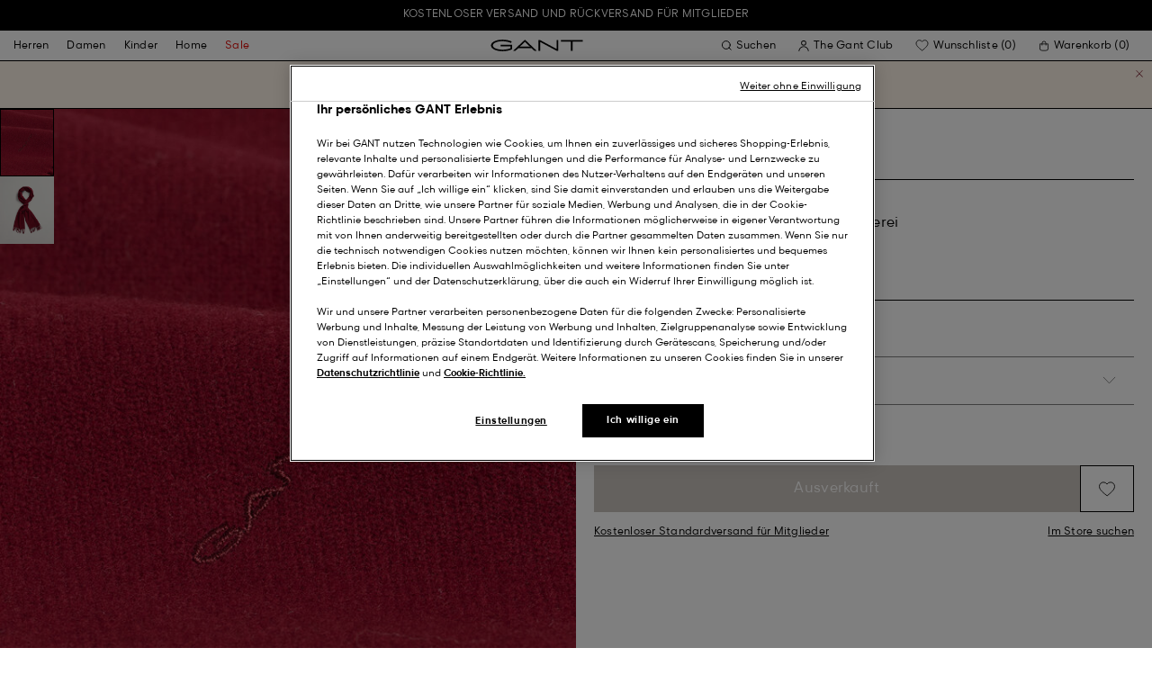

--- FILE ---
content_type: text/html;charset=UTF-8
request_url: https://www.gant.de/on/demandware.store/Sites-Gant-DACH-Site/de_DE/DynamicYield-GetDynamicRecommendations?pageContext=%7B%22type%22:%22PRODUCT%22,%22lng%22:%22de_DE%22,%22data%22:[%227325706864507%22],%22campaigns%22:null%7D
body_size: 20713
content:
    <div data-dy-analytics-object="{&quot;campaignId&quot;:1288958,&quot;campaignName&quot;:&quot;PDP_Recommendation_2&quot;,&quot;experienceId&quot;:2173886,&quot;experienceName&quot;:&quot;Viewed Together&quot;,&quot;variationId&quot;:102369007,&quot;variationName&quot;:&quot;VisualML&quot;}"></div>

    



<section class="o-section dy-recommendation-slider">




<header
    class="c-section-header"
>
    <h2 class="section-header__title" js-hook-modal-title>
        Für Sie empfohlen
    </h2>

    

    

</header>


<div class="o-container">
<div class="o-grid">
<div class="o-col-24">
<div
class="c-product-range-slider show--swatches swiper"
js-hook-product-range-slider
js-hook-product-recommendations id="slider_c3a739e09d321f7fc8f28049f5" js-hook-inview data-inview-threshold="0.3" data-inview-trigger="product-range-slider::inview" data-decision-id=nbQtMjM5NzM1OTYyNzQ4Nzg3NTQ2Mc4AGgcxqTEwMzM1NTc0OQGQkc4GGgbvpTk5Nzk4wNkgODgzMzUwZDk1MmU2YzgwMGE3NDMzOTY1NDc1MjhmMmS0LTIwMTU3ODQ5NDc3NjE4ODg2NTDAwMA=
>




<button class="c-button button--icon product-range-slider__arrow product-range-slider__arrow--left u-hidden" tabindex="0"

type="button" js-hook-slider-prev tabindex=0 aria-label=Zurück


>




<div class="button__icon-wrapper">
<span class="button__icon">








    <svg focusable="false" class="c-icon icon--arrow-slider" name="[object Object]" viewBox="0 0 32 10"
        width="15px" height="15px">
        <path fill-rule="evenodd" clip-rule="evenodd" d="M30.083 5.5H0v-1h30.083l-3.147-3.146.708-.708L31.997 5l-4.353 4.354-.708-.708L30.083 5.5z" fill="currentColor"/>
    </svg>
    

</span>
</div>



</button>

<div class="swiper-wrapper" js-hook-slider-slides>


<div
class="swiper-slide"
data-gtm-placement-name="Product Slider - F&uuml;r Sie empfohlen"
data-gtm-list="Recommendations PDP"
data-pid="2210-433"
data-slot-id="mYSkdHlwZadQUk9EVUNUpGRhdGGRrTczMjU3MDY4NjQ1MDeobG9jYXRpb27ZTXd3dy5nYW50LmRlL1NpdGVzLUdhbnQtREFDSC1TaXRlL2RlX0RFL0R5bmFtaWNZaWVsZC1HZXREeW5hbWljUmVjb21tZW5kYXRpb25zo2xuZ6VkZV9ERc4AAad/zgADkL3DAK03MzI1NzA3MTcxODE5CQAA*nbQtMjM5NzM1OTYyNzQ4Nzg3NTQ2Mc4AGgcxqTEwMzM1NTc0OQGQkc4GGgbvpTk5Nzk4wNkgODgzMzUwZDk1MmU2YzgwMGE3NDMzOTY1NDc1MjhmMmS0LTIwMTU3ODQ5NDc3NjE4ODg2NTDAwMA="
js-hook-gtm-tile-wrapper
js-hook-gtm-tile
>






































































































<div class="c-product-tile" data-inview-threshold="0.3" data-disable-lazy-load="false" js-hook-product-tile js-hook-gtm-product-tile data-gtm-name='Regular Fit Shield Piqu&eacute; Poloshirt' data-gtm-impressions-event='{&quot;name&quot;:&quot;Regular Fit Shield Piqu&eacute; Polo Shirt&quot;,&quot;id&quot;:&quot;2210&quot;,&quot;firstAvailableEAN&quot;:&quot;7325707171796&quot;,&quot;price&quot;:90,&quot;brand&quot;:&quot;MEN&quot;,&quot;category&quot;:&quot;JERSEY/POLOS&quot;,&quot;variant&quot;:&quot;EVENING BLUE&quot;,&quot;dimension7&quot;:&quot;undefined&quot;,&quot;dimension15&quot;:&quot;2210-433&quot;,&quot;dimension2&quot;:&quot;undefined&quot;,&quot;dimension3&quot;:&quot;stock FP&quot;,&quot;dimension4&quot;:&quot;true&quot;,&quot;dimension23&quot;:&quot;undefined&quot;,&quot;list&quot;:&quot;Polos &amp;amp; Heavy Rugger&quot;,&quot;productSize&quot;:&quot;undefined&quot;,&quot;isGift&quot;:&quot;no&quot;}' data-master='2210'>
    





<div class="product-tile__image-container">
    
    





<button class="c-button c-button--secondary button--icon wishlist__button" tabindex="0"

type="button" js-hook-wishlist-button data-pid="2210-433" data-add-url="/on/demandware.store/Sites-Gant-DACH-Site/de_DE/Wishlist-AddProduct?pid=2210-433" data-remove-url="/on/demandware.store/Sites-Gant-DACH-Site/de_DE/Wishlist-RemoveProduct?pid=2210-433&isFromWishlistLanding=" data-become-member-url="/on/demandware.store/Sites-Gant-DACH-Site/de_DE/Account-MemberModal?isFromWishlist=true&pid=2210-433" data-add-to-wishlist-msg="Zur Wunschliste hinzufügen" data-remove-from-wishlist-msg="Von der Wunschliste entfernen" data-logged-out-wishlist-msg="Werden Sie Mitglied, um eine Wunschliste zu erstellen" 


>




<div class="button__icon-wrapper">
<span class="button__icon">








    <svg focusable="false" class="c-icon icon--wishlistHeart" name="[object Object]" viewBox="0 0 22 20"
        width="20" height="17">
        <path id="pathstroke" d="M7.893 16.073 7.43 15.7a41.083 41.083 0 0 1-2.468-2.209c-.667-.65-1.469-1.484-2.142-2.372a10.701 10.701 0 0 1-1.058-1.674C1.47 8.858 1 7.758 1 6.37 1 3.404 3.42 1 6.405 1A5.41 5.41 0 0 1 11 3.54 5.41 5.41 0 0 1 15.595 1C18.58 1 21 3.404 21 6.369c0 1.343-.438 2.416-.719 3-.313.655-.69 1.224-1.013 1.668-.65.89-1.422 1.727-2.066 2.378a40.294 40.294 0 0 1-2.556 2.366l-.22.184-3.268 2.727-3.265-2.619Z" fill="currentColor"/><path id="stroke" d="m7.693 15.913-.01-.008-.017-.014.227.182-.462-.374a41.083 41.083 0 0 1-2.468-2.209c-.667-.65-1.469-1.484-2.142-2.372a10.701 10.701 0 0 1-1.058-1.674C1.47 8.858 1 7.758 1 6.37 1 3.404 3.42 1 6.405 1A5.41 5.41 0 0 1 11 3.54 5.41 5.41 0 0 1 15.595 1C18.58 1 21 3.404 21 6.369c0 1.343-.438 2.416-.719 3-.313.655-.69 1.224-1.013 1.668-.65.89-1.422 1.727-2.066 2.378a40.294 40.294 0 0 1-2.556 2.366l-.22.184.151-.126-.01.008m-6.873.067 3.464 2.778 3.409-2.844" stroke-width="1.2" stroke="currentColor"/>
    </svg>
    

</span>
</div>



</button>



    <a class="product-tile__link" tabindex="0" href="/regular-fit-shield-pique-poloshirt-evening-blue/2210-433.html" js-hook-product-tile-link>
        <div class="product-tile__image-wrapper " js-hook-image-swapper>
            

            
                




<figure
class="c-image image--object-fit-cover product-tile__image product-tile__image-swap-image"
js-hook-image js-hook-objectfit-container 
>
<picture js-hook-picture>


<source
media="(max-width: 319px)"
data-srcset="https://www.gant.de/dw/image/v2/BFLN_PRD/on/demandware.static/-/Sites-gant-master/default/dwdb814e9d/PhotoStudio/time__1764702020__202504-2210-433-model-fv-1.jpg?sw=160 1x, https://www.gant.de/dw/image/v2/BFLN_PRD/on/demandware.static/-/Sites-gant-master/default/dwdb814e9d/PhotoStudio/time__1764702020__202504-2210-433-model-fv-1.jpg?sw=320 2x"
srcset="">

<source
media="(min-width: 320px) and (max-width: 479px)"
data-srcset="https://www.gant.de/dw/image/v2/BFLN_PRD/on/demandware.static/-/Sites-gant-master/default/dwdb814e9d/PhotoStudio/time__1764702020__202504-2210-433-model-fv-1.jpg?sw=256 1x, https://www.gant.de/dw/image/v2/BFLN_PRD/on/demandware.static/-/Sites-gant-master/default/dwdb814e9d/PhotoStudio/time__1764702020__202504-2210-433-model-fv-1.jpg?sw=512 2x"
srcset="">

<source
media="(min-width: 480px) and (max-width: 1365px)"
data-srcset="https://www.gant.de/dw/image/v2/BFLN_PRD/on/demandware.static/-/Sites-gant-master/default/dwdb814e9d/PhotoStudio/time__1764702020__202504-2210-433-model-fv-1.jpg?sw=360 1x, https://www.gant.de/dw/image/v2/BFLN_PRD/on/demandware.static/-/Sites-gant-master/default/dwdb814e9d/PhotoStudio/time__1764702020__202504-2210-433-model-fv-1.jpg?sw=720 2x"
srcset="">

<source
media="(min-width: 1366px)"
data-srcset="https://www.gant.de/dw/image/v2/BFLN_PRD/on/demandware.static/-/Sites-gant-master/default/dwdb814e9d/PhotoStudio/time__1764702020__202504-2210-433-model-fv-1.jpg?sw=550 1x, https://www.gant.de/dw/image/v2/BFLN_PRD/on/demandware.static/-/Sites-gant-master/default/dwdb814e9d/PhotoStudio/time__1764702020__202504-2210-433-model-fv-1.jpg?sw=1100 2x"
srcset="">


<img
class="image__default image--object-fit-cover"
alt="Regular Fit Shield Piqu&eacute; Poloshirt"
 js-hook-objectfit-img width="435" height="544" data-src="https://www.gant.de/dw/image/v2/BFLN_PRD/on/demandware.static/-/Sites-gant-master/default/dwdb814e9d/PhotoStudio/time__1764702020__202504-2210-433-model-fv-1.jpg?sw=550" />

<img
class="image__ghost u-hidden-with-nojs image--object-fit-cover"
aria-hidden="true"
src="/on/demandware.static/Sites-Gant-DACH-Site/-/default/dw71a04811/images/spacer.png"
alt="Regular Fit Shield Piqu&eacute; Poloshirt"
width="435" height="544"
js-hook-objectfit-img
js-hook-shadow-image />

</picture>
<noscript>
<picture>


<source
media="(max-width: 319px)"
srcset="https://www.gant.de/dw/image/v2/BFLN_PRD/on/demandware.static/-/Sites-gant-master/default/dwdb814e9d/PhotoStudio/time__1764702020__202504-2210-433-model-fv-1.jpg?sw=160 1x, https://www.gant.de/dw/image/v2/BFLN_PRD/on/demandware.static/-/Sites-gant-master/default/dwdb814e9d/PhotoStudio/time__1764702020__202504-2210-433-model-fv-1.jpg?sw=320 2x">

<source
media="(min-width: 320px) and (max-width: 479px)"
srcset="https://www.gant.de/dw/image/v2/BFLN_PRD/on/demandware.static/-/Sites-gant-master/default/dwdb814e9d/PhotoStudio/time__1764702020__202504-2210-433-model-fv-1.jpg?sw=256 1x, https://www.gant.de/dw/image/v2/BFLN_PRD/on/demandware.static/-/Sites-gant-master/default/dwdb814e9d/PhotoStudio/time__1764702020__202504-2210-433-model-fv-1.jpg?sw=512 2x">

<source
media="(min-width: 480px) and (max-width: 1365px)"
srcset="https://www.gant.de/dw/image/v2/BFLN_PRD/on/demandware.static/-/Sites-gant-master/default/dwdb814e9d/PhotoStudio/time__1764702020__202504-2210-433-model-fv-1.jpg?sw=360 1x, https://www.gant.de/dw/image/v2/BFLN_PRD/on/demandware.static/-/Sites-gant-master/default/dwdb814e9d/PhotoStudio/time__1764702020__202504-2210-433-model-fv-1.jpg?sw=720 2x">

<source
media="(min-width: 1366px)"
srcset="https://www.gant.de/dw/image/v2/BFLN_PRD/on/demandware.static/-/Sites-gant-master/default/dwdb814e9d/PhotoStudio/time__1764702020__202504-2210-433-model-fv-1.jpg?sw=550 1x, https://www.gant.de/dw/image/v2/BFLN_PRD/on/demandware.static/-/Sites-gant-master/default/dwdb814e9d/PhotoStudio/time__1764702020__202504-2210-433-model-fv-1.jpg?sw=1100 2x">


<img
class="image--object-fit-cover"
src="https://www.gant.de/dw/image/v2/BFLN_PRD/on/demandware.static/-/Sites-gant-master/default/dwdb814e9d/PhotoStudio/time__1764702020__202504-2210-433-model-fv-1.jpg?sw=550"
width="435" height="544"
js-hook-objectfit-img
/>
</picture>
</noscript>

</figure>

            
                




<figure
class="c-image image--object-fit-cover product-tile__image product-tile__image-swap-image"
js-hook-image js-hook-objectfit-container 
>
<picture js-hook-picture>


<source
media="(max-width: 319px)"
data-srcset="https://www.gant.de/dw/image/v2/BFLN_PRD/on/demandware.static/-/Sites-gant-master/default/dwe60c5ba9/PhotoStudio/time__1764702020__202504-2210-433-model-bv-1.jpg?sw=160 1x, https://www.gant.de/dw/image/v2/BFLN_PRD/on/demandware.static/-/Sites-gant-master/default/dwe60c5ba9/PhotoStudio/time__1764702020__202504-2210-433-model-bv-1.jpg?sw=320 2x"
srcset="">

<source
media="(min-width: 320px) and (max-width: 479px)"
data-srcset="https://www.gant.de/dw/image/v2/BFLN_PRD/on/demandware.static/-/Sites-gant-master/default/dwe60c5ba9/PhotoStudio/time__1764702020__202504-2210-433-model-bv-1.jpg?sw=256 1x, https://www.gant.de/dw/image/v2/BFLN_PRD/on/demandware.static/-/Sites-gant-master/default/dwe60c5ba9/PhotoStudio/time__1764702020__202504-2210-433-model-bv-1.jpg?sw=512 2x"
srcset="">

<source
media="(min-width: 480px) and (max-width: 1365px)"
data-srcset="https://www.gant.de/dw/image/v2/BFLN_PRD/on/demandware.static/-/Sites-gant-master/default/dwe60c5ba9/PhotoStudio/time__1764702020__202504-2210-433-model-bv-1.jpg?sw=360 1x, https://www.gant.de/dw/image/v2/BFLN_PRD/on/demandware.static/-/Sites-gant-master/default/dwe60c5ba9/PhotoStudio/time__1764702020__202504-2210-433-model-bv-1.jpg?sw=720 2x"
srcset="">

<source
media="(min-width: 1366px)"
data-srcset="https://www.gant.de/dw/image/v2/BFLN_PRD/on/demandware.static/-/Sites-gant-master/default/dwe60c5ba9/PhotoStudio/time__1764702020__202504-2210-433-model-bv-1.jpg?sw=550 1x, https://www.gant.de/dw/image/v2/BFLN_PRD/on/demandware.static/-/Sites-gant-master/default/dwe60c5ba9/PhotoStudio/time__1764702020__202504-2210-433-model-bv-1.jpg?sw=1100 2x"
srcset="">


<img
class="image__default image--object-fit-cover"
alt="Regular Fit Shield Piqu&eacute; Poloshirt"
 js-hook-objectfit-img width="435" height="544" data-src="https://www.gant.de/dw/image/v2/BFLN_PRD/on/demandware.static/-/Sites-gant-master/default/dwe60c5ba9/PhotoStudio/time__1764702020__202504-2210-433-model-bv-1.jpg?sw=550" />

<img
class="image__ghost u-hidden-with-nojs image--object-fit-cover"
aria-hidden="true"
src="/on/demandware.static/Sites-Gant-DACH-Site/-/default/dw71a04811/images/spacer.png"
alt="Regular Fit Shield Piqu&eacute; Poloshirt"
width="435" height="544"
js-hook-objectfit-img
js-hook-shadow-image />

</picture>
<noscript>
<picture>


<source
media="(max-width: 319px)"
srcset="https://www.gant.de/dw/image/v2/BFLN_PRD/on/demandware.static/-/Sites-gant-master/default/dwe60c5ba9/PhotoStudio/time__1764702020__202504-2210-433-model-bv-1.jpg?sw=160 1x, https://www.gant.de/dw/image/v2/BFLN_PRD/on/demandware.static/-/Sites-gant-master/default/dwe60c5ba9/PhotoStudio/time__1764702020__202504-2210-433-model-bv-1.jpg?sw=320 2x">

<source
media="(min-width: 320px) and (max-width: 479px)"
srcset="https://www.gant.de/dw/image/v2/BFLN_PRD/on/demandware.static/-/Sites-gant-master/default/dwe60c5ba9/PhotoStudio/time__1764702020__202504-2210-433-model-bv-1.jpg?sw=256 1x, https://www.gant.de/dw/image/v2/BFLN_PRD/on/demandware.static/-/Sites-gant-master/default/dwe60c5ba9/PhotoStudio/time__1764702020__202504-2210-433-model-bv-1.jpg?sw=512 2x">

<source
media="(min-width: 480px) and (max-width: 1365px)"
srcset="https://www.gant.de/dw/image/v2/BFLN_PRD/on/demandware.static/-/Sites-gant-master/default/dwe60c5ba9/PhotoStudio/time__1764702020__202504-2210-433-model-bv-1.jpg?sw=360 1x, https://www.gant.de/dw/image/v2/BFLN_PRD/on/demandware.static/-/Sites-gant-master/default/dwe60c5ba9/PhotoStudio/time__1764702020__202504-2210-433-model-bv-1.jpg?sw=720 2x">

<source
media="(min-width: 1366px)"
srcset="https://www.gant.de/dw/image/v2/BFLN_PRD/on/demandware.static/-/Sites-gant-master/default/dwe60c5ba9/PhotoStudio/time__1764702020__202504-2210-433-model-bv-1.jpg?sw=550 1x, https://www.gant.de/dw/image/v2/BFLN_PRD/on/demandware.static/-/Sites-gant-master/default/dwe60c5ba9/PhotoStudio/time__1764702020__202504-2210-433-model-bv-1.jpg?sw=1100 2x">


<img
class="image--object-fit-cover"
src="https://www.gant.de/dw/image/v2/BFLN_PRD/on/demandware.static/-/Sites-gant-master/default/dwe60c5ba9/PhotoStudio/time__1764702020__202504-2210-433-model-bv-1.jpg?sw=550"
width="435" height="544"
js-hook-objectfit-img
/>
</picture>
</noscript>

</figure>

            

            
        </div>
    </a>
</div>


    <a class="product-tile__link" tabindex="0" href="/regular-fit-shield-pique-poloshirt-evening-blue/2210-433.html" js-hook-product-tile-link>
        <!-- dwMarker="product" dwContentID="3147c9c3cce08a4985349f7cff" -->
        <div class="product-tile__body" js-hook-product-tile-body>
            

            

            <h3 class="product-tile__title" itemprop="name">
    Regular Fit Shield Piqué Poloshirt
</h3>

            <div class="product-tile__pricing">
                






<div class="c-price" js-hook-price>


<span class="u-sr-only">90,00 &euro;</span>

<span class="price__items" aria-hidden="true" tabindex="-1">


<span class="price__item price__item--sales">
<span class="price__value" itemprop="lowPrice" content="90,00 &euro;" js-hook-product-price data-product-price="90.0">
90,00 &euro;
</span>
</span>



</span>


</div>

            </div>

            

            




    <div class="product-tile__color-swatches" aria-hidden="true">
        <div class="product-tile__color-swatches-wrapper">
            
                
                    
                    


<span
    data-href="/regular-fit-shield-pique-poloshirt-tartan-green/2210-374.html"
    class="c-product-tile-swatch"
     style="background:url(https://www.gant.de/dw/image/v2/BFLN_PRD/on/demandware.static/-/Sites-gant-master/default/dwb5df47b6/ColorSwatches/time__1745841059__202503-2210-374-swatch-fv-1.png?sw=30)"
    data-href="/regular-fit-shield-pique-poloshirt-tartan-green/2210-374.html" js-hook-swatch  rel=nofollow tabindex=-1
>

    <span class="u-sr-only selected-assistive-text">
        TARTAN GREEN
    </span>

    <script type="application/json" js-hook-swatch-data>
        {"image":"https://www.gant.de/dw/image/v2/BFLN_PRD/on/demandware.static/-/Sites-gant-master/default/dw496aeaca/PhotoStudio/time__1749809408__202503-2210-374-model-fv-1.jpg?sw=435","alt":"TARTAN GREEN","sources":[{"breakpoint":"(max-width: 319px)","srcset":"https://www.gant.de/dw/image/v2/BFLN_PRD/on/demandware.static/-/Sites-gant-master/default/dw496aeaca/PhotoStudio/time__1749809408__202503-2210-374-model-fv-1.jpg?sw=160 1x, https://www.gant.de/dw/image/v2/BFLN_PRD/on/demandware.static/-/Sites-gant-master/default/dw496aeaca/PhotoStudio/time__1749809408__202503-2210-374-model-fv-1.jpg?sw=320 2x"},{"breakpoint":"(min-width: 320px) and (max-width: 479px)","srcset":"https://www.gant.de/dw/image/v2/BFLN_PRD/on/demandware.static/-/Sites-gant-master/default/dw496aeaca/PhotoStudio/time__1749809408__202503-2210-374-model-fv-1.jpg?sw=256 1x, https://www.gant.de/dw/image/v2/BFLN_PRD/on/demandware.static/-/Sites-gant-master/default/dw496aeaca/PhotoStudio/time__1749809408__202503-2210-374-model-fv-1.jpg?sw=512 2x"},{"breakpoint":"(min-width: 480px) and (max-width: 1365px)","srcset":"https://www.gant.de/dw/image/v2/BFLN_PRD/on/demandware.static/-/Sites-gant-master/default/dw496aeaca/PhotoStudio/time__1749809408__202503-2210-374-model-fv-1.jpg?sw=360 1x, https://www.gant.de/dw/image/v2/BFLN_PRD/on/demandware.static/-/Sites-gant-master/default/dw496aeaca/PhotoStudio/time__1749809408__202503-2210-374-model-fv-1.jpg?sw=720 2x"},{"breakpoint":"(min-width: 1366px)","srcset":"https://www.gant.de/dw/image/v2/BFLN_PRD/on/demandware.static/-/Sites-gant-master/default/dw496aeaca/PhotoStudio/time__1749809408__202503-2210-374-model-fv-1.jpg?sw=550 1x, https://www.gant.de/dw/image/v2/BFLN_PRD/on/demandware.static/-/Sites-gant-master/default/dw496aeaca/PhotoStudio/time__1749809408__202503-2210-374-model-fv-1.jpg?sw=1100 2x"}]}
    </script>
</span>

                
            
                
                    
                    


<span
    data-href="/regular-fit-shield-pique-poloshirt-woody-beige/2210-224.html"
    class="c-product-tile-swatch"
     style="background:url(https://www.gant.de/dw/image/v2/BFLN_PRD/on/demandware.static/-/Sites-gant-master/default/dw85012440/ColorSwatches/time__1745841521__202503-2210-224-swatch-fv-1.png?sw=30)"
    data-href="/regular-fit-shield-pique-poloshirt-woody-beige/2210-224.html" js-hook-swatch  rel=nofollow tabindex=-1
>

    <span class="u-sr-only selected-assistive-text">
        WOODY BEIGE
    </span>

    <script type="application/json" js-hook-swatch-data>
        {"image":"https://www.gant.de/dw/image/v2/BFLN_PRD/on/demandware.static/-/Sites-gant-master/default/dwb6f82624/PhotoStudio/time__1752218721__202503-2210-224-model-fv-1.jpg?sw=435","alt":"WOODY BEIGE","sources":[{"breakpoint":"(max-width: 319px)","srcset":"https://www.gant.de/dw/image/v2/BFLN_PRD/on/demandware.static/-/Sites-gant-master/default/dwb6f82624/PhotoStudio/time__1752218721__202503-2210-224-model-fv-1.jpg?sw=160 1x, https://www.gant.de/dw/image/v2/BFLN_PRD/on/demandware.static/-/Sites-gant-master/default/dwb6f82624/PhotoStudio/time__1752218721__202503-2210-224-model-fv-1.jpg?sw=320 2x"},{"breakpoint":"(min-width: 320px) and (max-width: 479px)","srcset":"https://www.gant.de/dw/image/v2/BFLN_PRD/on/demandware.static/-/Sites-gant-master/default/dwb6f82624/PhotoStudio/time__1752218721__202503-2210-224-model-fv-1.jpg?sw=256 1x, https://www.gant.de/dw/image/v2/BFLN_PRD/on/demandware.static/-/Sites-gant-master/default/dwb6f82624/PhotoStudio/time__1752218721__202503-2210-224-model-fv-1.jpg?sw=512 2x"},{"breakpoint":"(min-width: 480px) and (max-width: 1365px)","srcset":"https://www.gant.de/dw/image/v2/BFLN_PRD/on/demandware.static/-/Sites-gant-master/default/dwb6f82624/PhotoStudio/time__1752218721__202503-2210-224-model-fv-1.jpg?sw=360 1x, https://www.gant.de/dw/image/v2/BFLN_PRD/on/demandware.static/-/Sites-gant-master/default/dwb6f82624/PhotoStudio/time__1752218721__202503-2210-224-model-fv-1.jpg?sw=720 2x"},{"breakpoint":"(min-width: 1366px)","srcset":"https://www.gant.de/dw/image/v2/BFLN_PRD/on/demandware.static/-/Sites-gant-master/default/dwb6f82624/PhotoStudio/time__1752218721__202503-2210-224-model-fv-1.jpg?sw=550 1x, https://www.gant.de/dw/image/v2/BFLN_PRD/on/demandware.static/-/Sites-gant-master/default/dwb6f82624/PhotoStudio/time__1752218721__202503-2210-224-model-fv-1.jpg?sw=1100 2x"}]}
    </script>
</span>

                
            
                
                    
                    


<span
    data-href="/regular-fit-shield-pique-poloshirt-country-green/2210-360.html"
    class="c-product-tile-swatch"
     style="background:url(https://www.gant.de/dw/image/v2/BFLN_PRD/on/demandware.static/-/Sites-gant-master/default/dw95cd8b84/ColorSwatches/time__1745841533__202503-2210-360-swatch-fv-1.png?sw=30)"
    data-href="/regular-fit-shield-pique-poloshirt-country-green/2210-360.html" js-hook-swatch  rel=nofollow tabindex=-1
>

    <span class="u-sr-only selected-assistive-text">
        COUNTRY GREEN
    </span>

    <script type="application/json" js-hook-swatch-data>
        {"image":"https://www.gant.de/dw/image/v2/BFLN_PRD/on/demandware.static/-/Sites-gant-master/default/dw80f47011/PhotoStudio/time__1752219028__202503-2210-360-model-fv-1.jpg?sw=435","alt":"COUNTRY GREEN","sources":[{"breakpoint":"(max-width: 319px)","srcset":"https://www.gant.de/dw/image/v2/BFLN_PRD/on/demandware.static/-/Sites-gant-master/default/dw80f47011/PhotoStudio/time__1752219028__202503-2210-360-model-fv-1.jpg?sw=160 1x, https://www.gant.de/dw/image/v2/BFLN_PRD/on/demandware.static/-/Sites-gant-master/default/dw80f47011/PhotoStudio/time__1752219028__202503-2210-360-model-fv-1.jpg?sw=320 2x"},{"breakpoint":"(min-width: 320px) and (max-width: 479px)","srcset":"https://www.gant.de/dw/image/v2/BFLN_PRD/on/demandware.static/-/Sites-gant-master/default/dw80f47011/PhotoStudio/time__1752219028__202503-2210-360-model-fv-1.jpg?sw=256 1x, https://www.gant.de/dw/image/v2/BFLN_PRD/on/demandware.static/-/Sites-gant-master/default/dw80f47011/PhotoStudio/time__1752219028__202503-2210-360-model-fv-1.jpg?sw=512 2x"},{"breakpoint":"(min-width: 480px) and (max-width: 1365px)","srcset":"https://www.gant.de/dw/image/v2/BFLN_PRD/on/demandware.static/-/Sites-gant-master/default/dw80f47011/PhotoStudio/time__1752219028__202503-2210-360-model-fv-1.jpg?sw=360 1x, https://www.gant.de/dw/image/v2/BFLN_PRD/on/demandware.static/-/Sites-gant-master/default/dw80f47011/PhotoStudio/time__1752219028__202503-2210-360-model-fv-1.jpg?sw=720 2x"},{"breakpoint":"(min-width: 1366px)","srcset":"https://www.gant.de/dw/image/v2/BFLN_PRD/on/demandware.static/-/Sites-gant-master/default/dw80f47011/PhotoStudio/time__1752219028__202503-2210-360-model-fv-1.jpg?sw=550 1x, https://www.gant.de/dw/image/v2/BFLN_PRD/on/demandware.static/-/Sites-gant-master/default/dw80f47011/PhotoStudio/time__1752219028__202503-2210-360-model-fv-1.jpg?sw=1100 2x"}]}
    </script>
</span>

                
            
                
                    
                    


<span
    data-href="/regular-fit-shield-pique-poloshirt-grass-green/2210-366.html"
    class="c-product-tile-swatch"
     style="background:url(https://www.gant.de/dw/image/v2/BFLN_PRD/on/demandware.static/-/Sites-gant-master/default/dwde662c02/ColorSwatches/time__1745841534__202503-2210-366-swatch-fv-1.png?sw=30)"
    data-href="/regular-fit-shield-pique-poloshirt-grass-green/2210-366.html" js-hook-swatch  rel=nofollow tabindex=-1
>

    <span class="u-sr-only selected-assistive-text">
        GRASS GREEN
    </span>

    <script type="application/json" js-hook-swatch-data>
        {"image":"https://www.gant.de/dw/image/v2/BFLN_PRD/on/demandware.static/-/Sites-gant-master/default/dw89dcb132/PhotoStudio/time__1749807043__202503-2210-366-model-fv-1.jpg?sw=435","alt":"GRASS GREEN","sources":[{"breakpoint":"(max-width: 319px)","srcset":"https://www.gant.de/dw/image/v2/BFLN_PRD/on/demandware.static/-/Sites-gant-master/default/dw89dcb132/PhotoStudio/time__1749807043__202503-2210-366-model-fv-1.jpg?sw=160 1x, https://www.gant.de/dw/image/v2/BFLN_PRD/on/demandware.static/-/Sites-gant-master/default/dw89dcb132/PhotoStudio/time__1749807043__202503-2210-366-model-fv-1.jpg?sw=320 2x"},{"breakpoint":"(min-width: 320px) and (max-width: 479px)","srcset":"https://www.gant.de/dw/image/v2/BFLN_PRD/on/demandware.static/-/Sites-gant-master/default/dw89dcb132/PhotoStudio/time__1749807043__202503-2210-366-model-fv-1.jpg?sw=256 1x, https://www.gant.de/dw/image/v2/BFLN_PRD/on/demandware.static/-/Sites-gant-master/default/dw89dcb132/PhotoStudio/time__1749807043__202503-2210-366-model-fv-1.jpg?sw=512 2x"},{"breakpoint":"(min-width: 480px) and (max-width: 1365px)","srcset":"https://www.gant.de/dw/image/v2/BFLN_PRD/on/demandware.static/-/Sites-gant-master/default/dw89dcb132/PhotoStudio/time__1749807043__202503-2210-366-model-fv-1.jpg?sw=360 1x, https://www.gant.de/dw/image/v2/BFLN_PRD/on/demandware.static/-/Sites-gant-master/default/dw89dcb132/PhotoStudio/time__1749807043__202503-2210-366-model-fv-1.jpg?sw=720 2x"},{"breakpoint":"(min-width: 1366px)","srcset":"https://www.gant.de/dw/image/v2/BFLN_PRD/on/demandware.static/-/Sites-gant-master/default/dw89dcb132/PhotoStudio/time__1749807043__202503-2210-366-model-fv-1.jpg?sw=550 1x, https://www.gant.de/dw/image/v2/BFLN_PRD/on/demandware.static/-/Sites-gant-master/default/dw89dcb132/PhotoStudio/time__1749807043__202503-2210-366-model-fv-1.jpg?sw=1100 2x"}]}
    </script>
</span>

                
            
                
                    
                    


<span
    data-href="/regular-fit-shield-pique-poloshirt-rich-blue/2210-407.html"
    class="c-product-tile-swatch"
     style="background:url(https://www.gant.de/dw/image/v2/BFLN_PRD/on/demandware.static/-/Sites-gant-master/default/dw21c8ea35/ColorSwatches/time__1745841472__202503-2210-407-swatch-fv-1.png?sw=30)"
    data-href="/regular-fit-shield-pique-poloshirt-rich-blue/2210-407.html" js-hook-swatch  rel=nofollow tabindex=-1
>

    <span class="u-sr-only selected-assistive-text">
        RICH BLUE
    </span>

    <script type="application/json" js-hook-swatch-data>
        {"image":"https://www.gant.de/dw/image/v2/BFLN_PRD/on/demandware.static/-/Sites-gant-master/default/dwebbbee7a/PhotoStudio/time__1749805223__202503-2210-407-model-fv-1.jpg?sw=435","alt":"RICH BLUE","sources":[{"breakpoint":"(max-width: 319px)","srcset":"https://www.gant.de/dw/image/v2/BFLN_PRD/on/demandware.static/-/Sites-gant-master/default/dwebbbee7a/PhotoStudio/time__1749805223__202503-2210-407-model-fv-1.jpg?sw=160 1x, https://www.gant.de/dw/image/v2/BFLN_PRD/on/demandware.static/-/Sites-gant-master/default/dwebbbee7a/PhotoStudio/time__1749805223__202503-2210-407-model-fv-1.jpg?sw=320 2x"},{"breakpoint":"(min-width: 320px) and (max-width: 479px)","srcset":"https://www.gant.de/dw/image/v2/BFLN_PRD/on/demandware.static/-/Sites-gant-master/default/dwebbbee7a/PhotoStudio/time__1749805223__202503-2210-407-model-fv-1.jpg?sw=256 1x, https://www.gant.de/dw/image/v2/BFLN_PRD/on/demandware.static/-/Sites-gant-master/default/dwebbbee7a/PhotoStudio/time__1749805223__202503-2210-407-model-fv-1.jpg?sw=512 2x"},{"breakpoint":"(min-width: 480px) and (max-width: 1365px)","srcset":"https://www.gant.de/dw/image/v2/BFLN_PRD/on/demandware.static/-/Sites-gant-master/default/dwebbbee7a/PhotoStudio/time__1749805223__202503-2210-407-model-fv-1.jpg?sw=360 1x, https://www.gant.de/dw/image/v2/BFLN_PRD/on/demandware.static/-/Sites-gant-master/default/dwebbbee7a/PhotoStudio/time__1749805223__202503-2210-407-model-fv-1.jpg?sw=720 2x"},{"breakpoint":"(min-width: 1366px)","srcset":"https://www.gant.de/dw/image/v2/BFLN_PRD/on/demandware.static/-/Sites-gant-master/default/dwebbbee7a/PhotoStudio/time__1749805223__202503-2210-407-model-fv-1.jpg?sw=550 1x, https://www.gant.de/dw/image/v2/BFLN_PRD/on/demandware.static/-/Sites-gant-master/default/dwebbbee7a/PhotoStudio/time__1749805223__202503-2210-407-model-fv-1.jpg?sw=1100 2x"}]}
    </script>
</span>

                
            
                
                    <span class="product-tile__more-colors">
                        +19
                    </span>
                    
        </div>
    </div>


        </div>
        <!-- END_dwmarker -->
    </a>
</div>



</div>



<div
class="swiper-slide"
data-gtm-placement-name="Product Slider - F&uuml;r Sie empfohlen"
data-gtm-list="Recommendations PDP"
data-pid="87212-374"
data-slot-id="mYSkdHlwZadQUk9EVUNUpGRhdGGRrTczMjU3MDY4NjQ1MDeobG9jYXRpb27ZTXd3dy5nYW50LmRlL1NpdGVzLUdhbnQtREFDSC1TaXRlL2RlX0RFL0R5bmFtaWNZaWVsZC1HZXREeW5hbWljUmVjb21tZW5kYXRpb25zo2xuZ6VkZV9ERc4AAad/zgADkL3DAa03MzI1NzA3MzUzMTkyCQEB*nbQtMjM5NzM1OTYyNzQ4Nzg3NTQ2Mc4AGgcxqTEwMzM1NTc0OQGQkc4GGgbvpTk5Nzk4wNkgODgzMzUwZDk1MmU2YzgwMGE3NDMzOTY1NDc1MjhmMmS0LTIwMTU3ODQ5NDc3NjE4ODg2NTDAwMA="
js-hook-gtm-tile-wrapper
js-hook-gtm-tile
>






































































































<div class="c-product-tile" data-inview-threshold="0.3" data-disable-lazy-load="false" js-hook-product-tile js-hook-gtm-product-tile data-gtm-name='Superfine Lambswool V-Neck Pullover' data-gtm-impressions-event='{&quot;name&quot;:&quot;Superfine Lambswool V-Neck Sweater&quot;,&quot;id&quot;:&quot;87212&quot;,&quot;firstAvailableEAN&quot;:&quot;7325707353239&quot;,&quot;price&quot;:84,&quot;brand&quot;:&quot;MEN&quot;,&quot;category&quot;:&quot;KNITWEAR/JUMPERS&quot;,&quot;variant&quot;:&quot;TARTAN GREEN&quot;,&quot;dimension7&quot;:&quot;undefined&quot;,&quot;dimension15&quot;:&quot;87212-374&quot;,&quot;dimension2&quot;:&quot;undefined&quot;,&quot;dimension3&quot;:&quot;stock RP&quot;,&quot;dimension4&quot;:&quot;true&quot;,&quot;dimension23&quot;:&quot;undefined&quot;,&quot;list&quot;:&quot;V-Neck Pullover&quot;,&quot;productSize&quot;:&quot;undefined&quot;,&quot;isGift&quot;:&quot;no&quot;}' data-master='87212'>
    





<div class="product-tile__image-container">
    
    





<button class="c-button c-button--secondary button--icon wishlist__button" tabindex="0"

type="button" js-hook-wishlist-button data-pid="87212-374" data-add-url="/on/demandware.store/Sites-Gant-DACH-Site/de_DE/Wishlist-AddProduct?pid=87212-374" data-remove-url="/on/demandware.store/Sites-Gant-DACH-Site/de_DE/Wishlist-RemoveProduct?pid=87212-374&isFromWishlistLanding=" data-become-member-url="/on/demandware.store/Sites-Gant-DACH-Site/de_DE/Account-MemberModal?isFromWishlist=true&pid=87212-374" data-add-to-wishlist-msg="Zur Wunschliste hinzufügen" data-remove-from-wishlist-msg="Von der Wunschliste entfernen" data-logged-out-wishlist-msg="Werden Sie Mitglied, um eine Wunschliste zu erstellen" 


>




<div class="button__icon-wrapper">
<span class="button__icon">








    <svg focusable="false" class="c-icon icon--wishlistHeart" name="[object Object]" viewBox="0 0 22 20"
        width="20" height="17">
        <path id="pathstroke" d="M7.893 16.073 7.43 15.7a41.083 41.083 0 0 1-2.468-2.209c-.667-.65-1.469-1.484-2.142-2.372a10.701 10.701 0 0 1-1.058-1.674C1.47 8.858 1 7.758 1 6.37 1 3.404 3.42 1 6.405 1A5.41 5.41 0 0 1 11 3.54 5.41 5.41 0 0 1 15.595 1C18.58 1 21 3.404 21 6.369c0 1.343-.438 2.416-.719 3-.313.655-.69 1.224-1.013 1.668-.65.89-1.422 1.727-2.066 2.378a40.294 40.294 0 0 1-2.556 2.366l-.22.184-3.268 2.727-3.265-2.619Z" fill="currentColor"/><path id="stroke" d="m7.693 15.913-.01-.008-.017-.014.227.182-.462-.374a41.083 41.083 0 0 1-2.468-2.209c-.667-.65-1.469-1.484-2.142-2.372a10.701 10.701 0 0 1-1.058-1.674C1.47 8.858 1 7.758 1 6.37 1 3.404 3.42 1 6.405 1A5.41 5.41 0 0 1 11 3.54 5.41 5.41 0 0 1 15.595 1C18.58 1 21 3.404 21 6.369c0 1.343-.438 2.416-.719 3-.313.655-.69 1.224-1.013 1.668-.65.89-1.422 1.727-2.066 2.378a40.294 40.294 0 0 1-2.556 2.366l-.22.184.151-.126-.01.008m-6.873.067 3.464 2.778 3.409-2.844" stroke-width="1.2" stroke="currentColor"/>
    </svg>
    

</span>
</div>



</button>



    <a class="product-tile__link" tabindex="0" href="/superfine-lambswool-v-neck-pullover-tartan-green/87212-374.html" js-hook-product-tile-link>
        <div class="product-tile__image-wrapper " js-hook-image-swapper>
            

            
                




<figure
class="c-image image--object-fit-cover product-tile__image product-tile__image-swap-image"
js-hook-image js-hook-objectfit-container 
>
<picture js-hook-picture>


<source
media="(max-width: 319px)"
data-srcset="https://www.gant.de/dw/image/v2/BFLN_PRD/on/demandware.static/-/Sites-gant-master/default/dw9eb245f6/PhotoStudio/time__1752219304__202503-87212-374-model-fv-1.jpg?sw=160 1x, https://www.gant.de/dw/image/v2/BFLN_PRD/on/demandware.static/-/Sites-gant-master/default/dw9eb245f6/PhotoStudio/time__1752219304__202503-87212-374-model-fv-1.jpg?sw=320 2x"
srcset="">

<source
media="(min-width: 320px) and (max-width: 479px)"
data-srcset="https://www.gant.de/dw/image/v2/BFLN_PRD/on/demandware.static/-/Sites-gant-master/default/dw9eb245f6/PhotoStudio/time__1752219304__202503-87212-374-model-fv-1.jpg?sw=256 1x, https://www.gant.de/dw/image/v2/BFLN_PRD/on/demandware.static/-/Sites-gant-master/default/dw9eb245f6/PhotoStudio/time__1752219304__202503-87212-374-model-fv-1.jpg?sw=512 2x"
srcset="">

<source
media="(min-width: 480px) and (max-width: 1365px)"
data-srcset="https://www.gant.de/dw/image/v2/BFLN_PRD/on/demandware.static/-/Sites-gant-master/default/dw9eb245f6/PhotoStudio/time__1752219304__202503-87212-374-model-fv-1.jpg?sw=360 1x, https://www.gant.de/dw/image/v2/BFLN_PRD/on/demandware.static/-/Sites-gant-master/default/dw9eb245f6/PhotoStudio/time__1752219304__202503-87212-374-model-fv-1.jpg?sw=720 2x"
srcset="">

<source
media="(min-width: 1366px)"
data-srcset="https://www.gant.de/dw/image/v2/BFLN_PRD/on/demandware.static/-/Sites-gant-master/default/dw9eb245f6/PhotoStudio/time__1752219304__202503-87212-374-model-fv-1.jpg?sw=550 1x, https://www.gant.de/dw/image/v2/BFLN_PRD/on/demandware.static/-/Sites-gant-master/default/dw9eb245f6/PhotoStudio/time__1752219304__202503-87212-374-model-fv-1.jpg?sw=1100 2x"
srcset="">


<img
class="image__default image--object-fit-cover"
alt="Superfine Lambswool V-Neck Pullover"
 js-hook-objectfit-img width="435" height="544" data-src="https://www.gant.de/dw/image/v2/BFLN_PRD/on/demandware.static/-/Sites-gant-master/default/dw9eb245f6/PhotoStudio/time__1752219304__202503-87212-374-model-fv-1.jpg?sw=550" />

<img
class="image__ghost u-hidden-with-nojs image--object-fit-cover"
aria-hidden="true"
src="/on/demandware.static/Sites-Gant-DACH-Site/-/default/dw71a04811/images/spacer.png"
alt="Superfine Lambswool V-Neck Pullover"
width="435" height="544"
js-hook-objectfit-img
js-hook-shadow-image />

</picture>
<noscript>
<picture>


<source
media="(max-width: 319px)"
srcset="https://www.gant.de/dw/image/v2/BFLN_PRD/on/demandware.static/-/Sites-gant-master/default/dw9eb245f6/PhotoStudio/time__1752219304__202503-87212-374-model-fv-1.jpg?sw=160 1x, https://www.gant.de/dw/image/v2/BFLN_PRD/on/demandware.static/-/Sites-gant-master/default/dw9eb245f6/PhotoStudio/time__1752219304__202503-87212-374-model-fv-1.jpg?sw=320 2x">

<source
media="(min-width: 320px) and (max-width: 479px)"
srcset="https://www.gant.de/dw/image/v2/BFLN_PRD/on/demandware.static/-/Sites-gant-master/default/dw9eb245f6/PhotoStudio/time__1752219304__202503-87212-374-model-fv-1.jpg?sw=256 1x, https://www.gant.de/dw/image/v2/BFLN_PRD/on/demandware.static/-/Sites-gant-master/default/dw9eb245f6/PhotoStudio/time__1752219304__202503-87212-374-model-fv-1.jpg?sw=512 2x">

<source
media="(min-width: 480px) and (max-width: 1365px)"
srcset="https://www.gant.de/dw/image/v2/BFLN_PRD/on/demandware.static/-/Sites-gant-master/default/dw9eb245f6/PhotoStudio/time__1752219304__202503-87212-374-model-fv-1.jpg?sw=360 1x, https://www.gant.de/dw/image/v2/BFLN_PRD/on/demandware.static/-/Sites-gant-master/default/dw9eb245f6/PhotoStudio/time__1752219304__202503-87212-374-model-fv-1.jpg?sw=720 2x">

<source
media="(min-width: 1366px)"
srcset="https://www.gant.de/dw/image/v2/BFLN_PRD/on/demandware.static/-/Sites-gant-master/default/dw9eb245f6/PhotoStudio/time__1752219304__202503-87212-374-model-fv-1.jpg?sw=550 1x, https://www.gant.de/dw/image/v2/BFLN_PRD/on/demandware.static/-/Sites-gant-master/default/dw9eb245f6/PhotoStudio/time__1752219304__202503-87212-374-model-fv-1.jpg?sw=1100 2x">


<img
class="image--object-fit-cover"
src="https://www.gant.de/dw/image/v2/BFLN_PRD/on/demandware.static/-/Sites-gant-master/default/dw9eb245f6/PhotoStudio/time__1752219304__202503-87212-374-model-fv-1.jpg?sw=550"
width="435" height="544"
js-hook-objectfit-img
/>
</picture>
</noscript>

</figure>

            
                




<figure
class="c-image image--object-fit-cover product-tile__image product-tile__image-swap-image"
js-hook-image js-hook-objectfit-container 
>
<picture js-hook-picture>


<source
media="(max-width: 319px)"
data-srcset="https://www.gant.de/dw/image/v2/BFLN_PRD/on/demandware.static/-/Sites-gant-master/default/dw9f2310e9/PhotoStudio/time__1752219621__202503-87212-374-model-bv-1.jpg?sw=160 1x, https://www.gant.de/dw/image/v2/BFLN_PRD/on/demandware.static/-/Sites-gant-master/default/dw9f2310e9/PhotoStudio/time__1752219621__202503-87212-374-model-bv-1.jpg?sw=320 2x"
srcset="">

<source
media="(min-width: 320px) and (max-width: 479px)"
data-srcset="https://www.gant.de/dw/image/v2/BFLN_PRD/on/demandware.static/-/Sites-gant-master/default/dw9f2310e9/PhotoStudio/time__1752219621__202503-87212-374-model-bv-1.jpg?sw=256 1x, https://www.gant.de/dw/image/v2/BFLN_PRD/on/demandware.static/-/Sites-gant-master/default/dw9f2310e9/PhotoStudio/time__1752219621__202503-87212-374-model-bv-1.jpg?sw=512 2x"
srcset="">

<source
media="(min-width: 480px) and (max-width: 1365px)"
data-srcset="https://www.gant.de/dw/image/v2/BFLN_PRD/on/demandware.static/-/Sites-gant-master/default/dw9f2310e9/PhotoStudio/time__1752219621__202503-87212-374-model-bv-1.jpg?sw=360 1x, https://www.gant.de/dw/image/v2/BFLN_PRD/on/demandware.static/-/Sites-gant-master/default/dw9f2310e9/PhotoStudio/time__1752219621__202503-87212-374-model-bv-1.jpg?sw=720 2x"
srcset="">

<source
media="(min-width: 1366px)"
data-srcset="https://www.gant.de/dw/image/v2/BFLN_PRD/on/demandware.static/-/Sites-gant-master/default/dw9f2310e9/PhotoStudio/time__1752219621__202503-87212-374-model-bv-1.jpg?sw=550 1x, https://www.gant.de/dw/image/v2/BFLN_PRD/on/demandware.static/-/Sites-gant-master/default/dw9f2310e9/PhotoStudio/time__1752219621__202503-87212-374-model-bv-1.jpg?sw=1100 2x"
srcset="">


<img
class="image__default image--object-fit-cover"
alt="Superfine Lambswool V-Neck Pullover"
 js-hook-objectfit-img width="435" height="544" data-src="https://www.gant.de/dw/image/v2/BFLN_PRD/on/demandware.static/-/Sites-gant-master/default/dw9f2310e9/PhotoStudio/time__1752219621__202503-87212-374-model-bv-1.jpg?sw=550" />

<img
class="image__ghost u-hidden-with-nojs image--object-fit-cover"
aria-hidden="true"
src="/on/demandware.static/Sites-Gant-DACH-Site/-/default/dw71a04811/images/spacer.png"
alt="Superfine Lambswool V-Neck Pullover"
width="435" height="544"
js-hook-objectfit-img
js-hook-shadow-image />

</picture>
<noscript>
<picture>


<source
media="(max-width: 319px)"
srcset="https://www.gant.de/dw/image/v2/BFLN_PRD/on/demandware.static/-/Sites-gant-master/default/dw9f2310e9/PhotoStudio/time__1752219621__202503-87212-374-model-bv-1.jpg?sw=160 1x, https://www.gant.de/dw/image/v2/BFLN_PRD/on/demandware.static/-/Sites-gant-master/default/dw9f2310e9/PhotoStudio/time__1752219621__202503-87212-374-model-bv-1.jpg?sw=320 2x">

<source
media="(min-width: 320px) and (max-width: 479px)"
srcset="https://www.gant.de/dw/image/v2/BFLN_PRD/on/demandware.static/-/Sites-gant-master/default/dw9f2310e9/PhotoStudio/time__1752219621__202503-87212-374-model-bv-1.jpg?sw=256 1x, https://www.gant.de/dw/image/v2/BFLN_PRD/on/demandware.static/-/Sites-gant-master/default/dw9f2310e9/PhotoStudio/time__1752219621__202503-87212-374-model-bv-1.jpg?sw=512 2x">

<source
media="(min-width: 480px) and (max-width: 1365px)"
srcset="https://www.gant.de/dw/image/v2/BFLN_PRD/on/demandware.static/-/Sites-gant-master/default/dw9f2310e9/PhotoStudio/time__1752219621__202503-87212-374-model-bv-1.jpg?sw=360 1x, https://www.gant.de/dw/image/v2/BFLN_PRD/on/demandware.static/-/Sites-gant-master/default/dw9f2310e9/PhotoStudio/time__1752219621__202503-87212-374-model-bv-1.jpg?sw=720 2x">

<source
media="(min-width: 1366px)"
srcset="https://www.gant.de/dw/image/v2/BFLN_PRD/on/demandware.static/-/Sites-gant-master/default/dw9f2310e9/PhotoStudio/time__1752219621__202503-87212-374-model-bv-1.jpg?sw=550 1x, https://www.gant.de/dw/image/v2/BFLN_PRD/on/demandware.static/-/Sites-gant-master/default/dw9f2310e9/PhotoStudio/time__1752219621__202503-87212-374-model-bv-1.jpg?sw=1100 2x">


<img
class="image--object-fit-cover"
src="https://www.gant.de/dw/image/v2/BFLN_PRD/on/demandware.static/-/Sites-gant-master/default/dw9f2310e9/PhotoStudio/time__1752219621__202503-87212-374-model-bv-1.jpg?sw=550"
width="435" height="544"
js-hook-objectfit-img
/>
</picture>
</noscript>

</figure>

            

            
        </div>
    </a>
</div>


    <a class="product-tile__link" tabindex="0" href="/superfine-lambswool-v-neck-pullover-tartan-green/87212-374.html" js-hook-product-tile-link>
        <!-- dwMarker="product" dwContentID="9a1435d3fd271233852dda020b" -->
        <div class="product-tile__body" js-hook-product-tile-body>
            

            

            <h3 class="product-tile__title" itemprop="name">
    Superfine Lambswool V-Neck Pullover
</h3>

            <div class="product-tile__pricing">
                






<div class="c-price c-price--promotion" js-hook-price>


<span class="u-sr-only">Ab 140,00 &euro; f&uuml;r 84,00 &euro;</span>

<span class="price__items" aria-hidden="true" tabindex="-1">

<span class="price__item price__item--badge">





<span
class="c-tag c-tag--sale-badge "
style=color:#FFFFFF;background-color:#E10600;


tag-id=-40%-tag-de_DE
>
-40%
</span>




</span>


<span class="price__item price__item--sales">
<span class="price__value" itemprop="lowPrice" content="84,00 &euro;" js-hook-product-price data-product-price="84.0">
84,00 &euro;
</span>
</span>


<span class="price__item price__item--list">
<span class="price__value" itemprop="highPrice" content="140,00 &euro;">
140,00 &euro;
</span>
</span>


</span>


</div>

            </div>

            

            




    <div class="product-tile__color-swatches" aria-hidden="true">
        <div class="product-tile__color-swatches-wrapper">
            
                
                    
                    


<span
    data-href="/superfine-lambswool-v-neck-pullover-grey-melange/87212-93.html"
    class="c-product-tile-swatch"
     style="background:url(https://www.gant.de/dw/image/v2/BFLN_PRD/on/demandware.static/-/Sites-gant-master/default/dw00a58680/ColorSwatches/time__1745840773__202503-87212-093-swatch-fv-1.png?sw=30)"
    data-href="/superfine-lambswool-v-neck-pullover-grey-melange/87212-93.html" js-hook-swatch  rel=nofollow tabindex=-1
>

    <span class="u-sr-only selected-assistive-text">
        GREY MELANGE
    </span>

    <script type="application/json" js-hook-swatch-data>
        {"image":"https://www.gant.de/dw/image/v2/BFLN_PRD/on/demandware.static/-/Sites-gant-master/default/dw396983e8/PhotoStudio/time__1752655507__202503-87212-093-model-fv-1.jpg?sw=435","alt":"GREY MELANGE","sources":[{"breakpoint":"(max-width: 319px)","srcset":"https://www.gant.de/dw/image/v2/BFLN_PRD/on/demandware.static/-/Sites-gant-master/default/dw396983e8/PhotoStudio/time__1752655507__202503-87212-093-model-fv-1.jpg?sw=160 1x, https://www.gant.de/dw/image/v2/BFLN_PRD/on/demandware.static/-/Sites-gant-master/default/dw396983e8/PhotoStudio/time__1752655507__202503-87212-093-model-fv-1.jpg?sw=320 2x"},{"breakpoint":"(min-width: 320px) and (max-width: 479px)","srcset":"https://www.gant.de/dw/image/v2/BFLN_PRD/on/demandware.static/-/Sites-gant-master/default/dw396983e8/PhotoStudio/time__1752655507__202503-87212-093-model-fv-1.jpg?sw=256 1x, https://www.gant.de/dw/image/v2/BFLN_PRD/on/demandware.static/-/Sites-gant-master/default/dw396983e8/PhotoStudio/time__1752655507__202503-87212-093-model-fv-1.jpg?sw=512 2x"},{"breakpoint":"(min-width: 480px) and (max-width: 1365px)","srcset":"https://www.gant.de/dw/image/v2/BFLN_PRD/on/demandware.static/-/Sites-gant-master/default/dw396983e8/PhotoStudio/time__1752655507__202503-87212-093-model-fv-1.jpg?sw=360 1x, https://www.gant.de/dw/image/v2/BFLN_PRD/on/demandware.static/-/Sites-gant-master/default/dw396983e8/PhotoStudio/time__1752655507__202503-87212-093-model-fv-1.jpg?sw=720 2x"},{"breakpoint":"(min-width: 1366px)","srcset":"https://www.gant.de/dw/image/v2/BFLN_PRD/on/demandware.static/-/Sites-gant-master/default/dw396983e8/PhotoStudio/time__1752655507__202503-87212-093-model-fv-1.jpg?sw=550 1x, https://www.gant.de/dw/image/v2/BFLN_PRD/on/demandware.static/-/Sites-gant-master/default/dw396983e8/PhotoStudio/time__1752655507__202503-87212-093-model-fv-1.jpg?sw=1100 2x"}]}
    </script>
</span>

                
            
                
                    
                    


<span
    data-href="/superfine-lambswool-v-neck-pullover-dark-navy-melange/87212-480.html"
    class="c-product-tile-swatch"
     style="background:url(https://www.gant.de/dw/image/v2/BFLN_PRD/on/demandware.static/-/Sites-gant-master/default/dwf541986a/ColorSwatches/time__1745841186__202503-87212-480-swatch-fv-1.png?sw=30)"
    data-href="/superfine-lambswool-v-neck-pullover-dark-navy-melange/87212-480.html" js-hook-swatch  rel=nofollow tabindex=-1
>

    <span class="u-sr-only selected-assistive-text">
        DARK NAVY MELANGE
    </span>

    <script type="application/json" js-hook-swatch-data>
        {"image":"https://www.gant.de/dw/image/v2/BFLN_PRD/on/demandware.static/-/Sites-gant-master/default/dw546241c0/PhotoStudio/time__1720610112__202403-87212-480-model-fv-1.jpg?sw=435","alt":"DARK NAVY MELANGE","sources":[{"breakpoint":"(max-width: 319px)","srcset":"https://www.gant.de/dw/image/v2/BFLN_PRD/on/demandware.static/-/Sites-gant-master/default/dw546241c0/PhotoStudio/time__1720610112__202403-87212-480-model-fv-1.jpg?sw=160 1x, https://www.gant.de/dw/image/v2/BFLN_PRD/on/demandware.static/-/Sites-gant-master/default/dw546241c0/PhotoStudio/time__1720610112__202403-87212-480-model-fv-1.jpg?sw=320 2x"},{"breakpoint":"(min-width: 320px) and (max-width: 479px)","srcset":"https://www.gant.de/dw/image/v2/BFLN_PRD/on/demandware.static/-/Sites-gant-master/default/dw546241c0/PhotoStudio/time__1720610112__202403-87212-480-model-fv-1.jpg?sw=256 1x, https://www.gant.de/dw/image/v2/BFLN_PRD/on/demandware.static/-/Sites-gant-master/default/dw546241c0/PhotoStudio/time__1720610112__202403-87212-480-model-fv-1.jpg?sw=512 2x"},{"breakpoint":"(min-width: 480px) and (max-width: 1365px)","srcset":"https://www.gant.de/dw/image/v2/BFLN_PRD/on/demandware.static/-/Sites-gant-master/default/dw546241c0/PhotoStudio/time__1720610112__202403-87212-480-model-fv-1.jpg?sw=360 1x, https://www.gant.de/dw/image/v2/BFLN_PRD/on/demandware.static/-/Sites-gant-master/default/dw546241c0/PhotoStudio/time__1720610112__202403-87212-480-model-fv-1.jpg?sw=720 2x"},{"breakpoint":"(min-width: 1366px)","srcset":"https://www.gant.de/dw/image/v2/BFLN_PRD/on/demandware.static/-/Sites-gant-master/default/dw546241c0/PhotoStudio/time__1720610112__202403-87212-480-model-fv-1.jpg?sw=550 1x, https://www.gant.de/dw/image/v2/BFLN_PRD/on/demandware.static/-/Sites-gant-master/default/dw546241c0/PhotoStudio/time__1720610112__202403-87212-480-model-fv-1.jpg?sw=1100 2x"}]}
    </script>
</span>

                
            
                
                    
                    


<span
    data-href="/superfine-lambswool-v-neck-pullover-plumped-red/87212-604.html"
    class="c-product-tile-swatch"
     style="background:url(https://www.gant.de/dw/image/v2/BFLN_PRD/on/demandware.static/-/Sites-gant-master/default/dw42f1925a/ColorSwatches/time__1745841170__202503-87212-604-swatch-fv-1.png?sw=30)"
    data-href="/superfine-lambswool-v-neck-pullover-plumped-red/87212-604.html" js-hook-swatch  rel=nofollow tabindex=-1
>

    <span class="u-sr-only selected-assistive-text">
        PLUMPED RED
    </span>

    <script type="application/json" js-hook-swatch-data>
        {"image":"https://www.gant.de/dw/image/v2/BFLN_PRD/on/demandware.static/-/Sites-gant-master/default/dw19f3d789/PhotoStudio/time__1719566432__202403-87212-604-model-fv-1.jpg?sw=435","alt":"PLUMPED RED","sources":[{"breakpoint":"(max-width: 319px)","srcset":"https://www.gant.de/dw/image/v2/BFLN_PRD/on/demandware.static/-/Sites-gant-master/default/dw19f3d789/PhotoStudio/time__1719566432__202403-87212-604-model-fv-1.jpg?sw=160 1x, https://www.gant.de/dw/image/v2/BFLN_PRD/on/demandware.static/-/Sites-gant-master/default/dw19f3d789/PhotoStudio/time__1719566432__202403-87212-604-model-fv-1.jpg?sw=320 2x"},{"breakpoint":"(min-width: 320px) and (max-width: 479px)","srcset":"https://www.gant.de/dw/image/v2/BFLN_PRD/on/demandware.static/-/Sites-gant-master/default/dw19f3d789/PhotoStudio/time__1719566432__202403-87212-604-model-fv-1.jpg?sw=256 1x, https://www.gant.de/dw/image/v2/BFLN_PRD/on/demandware.static/-/Sites-gant-master/default/dw19f3d789/PhotoStudio/time__1719566432__202403-87212-604-model-fv-1.jpg?sw=512 2x"},{"breakpoint":"(min-width: 480px) and (max-width: 1365px)","srcset":"https://www.gant.de/dw/image/v2/BFLN_PRD/on/demandware.static/-/Sites-gant-master/default/dw19f3d789/PhotoStudio/time__1719566432__202403-87212-604-model-fv-1.jpg?sw=360 1x, https://www.gant.de/dw/image/v2/BFLN_PRD/on/demandware.static/-/Sites-gant-master/default/dw19f3d789/PhotoStudio/time__1719566432__202403-87212-604-model-fv-1.jpg?sw=720 2x"},{"breakpoint":"(min-width: 1366px)","srcset":"https://www.gant.de/dw/image/v2/BFLN_PRD/on/demandware.static/-/Sites-gant-master/default/dw19f3d789/PhotoStudio/time__1719566432__202403-87212-604-model-fv-1.jpg?sw=550 1x, https://www.gant.de/dw/image/v2/BFLN_PRD/on/demandware.static/-/Sites-gant-master/default/dw19f3d789/PhotoStudio/time__1719566432__202403-87212-604-model-fv-1.jpg?sw=1100 2x"}]}
    </script>
</span>

                
            
                
                    
                    


<span
    data-href="/superfine-lambswool-v-neck-pullover-marine/87212-410.html"
    class="c-product-tile-swatch"
     style="background:url(https://www.gant.de/dw/image/v2/BFLN_PRD/on/demandware.static/-/Sites-gant-master/default/dw0ad8f262/ColorSwatches/time__1745840697__202503-87212-410-swatch-fv-1.png?sw=30)"
    data-href="/superfine-lambswool-v-neck-pullover-marine/87212-410.html" js-hook-swatch  rel=nofollow tabindex=-1
>

    <span class="u-sr-only selected-assistive-text">
        MARINE
    </span>

    <script type="application/json" js-hook-swatch-data>
        {"image":"https://www.gant.de/dw/image/v2/BFLN_PRD/on/demandware.static/-/Sites-gant-master/default/dw43170f23/PhotoStudio/time__1751383807__202503-87212-410-model-fv-1.jpg?sw=435","alt":"MARINE","sources":[{"breakpoint":"(max-width: 319px)","srcset":"https://www.gant.de/dw/image/v2/BFLN_PRD/on/demandware.static/-/Sites-gant-master/default/dw43170f23/PhotoStudio/time__1751383807__202503-87212-410-model-fv-1.jpg?sw=160 1x, https://www.gant.de/dw/image/v2/BFLN_PRD/on/demandware.static/-/Sites-gant-master/default/dw43170f23/PhotoStudio/time__1751383807__202503-87212-410-model-fv-1.jpg?sw=320 2x"},{"breakpoint":"(min-width: 320px) and (max-width: 479px)","srcset":"https://www.gant.de/dw/image/v2/BFLN_PRD/on/demandware.static/-/Sites-gant-master/default/dw43170f23/PhotoStudio/time__1751383807__202503-87212-410-model-fv-1.jpg?sw=256 1x, https://www.gant.de/dw/image/v2/BFLN_PRD/on/demandware.static/-/Sites-gant-master/default/dw43170f23/PhotoStudio/time__1751383807__202503-87212-410-model-fv-1.jpg?sw=512 2x"},{"breakpoint":"(min-width: 480px) and (max-width: 1365px)","srcset":"https://www.gant.de/dw/image/v2/BFLN_PRD/on/demandware.static/-/Sites-gant-master/default/dw43170f23/PhotoStudio/time__1751383807__202503-87212-410-model-fv-1.jpg?sw=360 1x, https://www.gant.de/dw/image/v2/BFLN_PRD/on/demandware.static/-/Sites-gant-master/default/dw43170f23/PhotoStudio/time__1751383807__202503-87212-410-model-fv-1.jpg?sw=720 2x"},{"breakpoint":"(min-width: 1366px)","srcset":"https://www.gant.de/dw/image/v2/BFLN_PRD/on/demandware.static/-/Sites-gant-master/default/dw43170f23/PhotoStudio/time__1751383807__202503-87212-410-model-fv-1.jpg?sw=550 1x, https://www.gant.de/dw/image/v2/BFLN_PRD/on/demandware.static/-/Sites-gant-master/default/dw43170f23/PhotoStudio/time__1751383807__202503-87212-410-model-fv-1.jpg?sw=1100 2x"}]}
    </script>
</span>

                
            
                
                    
                    


<span
    data-href="/superfine-lambswool-v-neck-pullover-tartan-green/87212-374.html"
    class="c-product-tile-swatch product-tile-swatch--selected"
     style="background:url(https://www.gant.de/dw/image/v2/BFLN_PRD/on/demandware.static/-/Sites-gant-master/default/dw235a07f0/ColorSwatches/time__1745841059__202503-87212-374-swatch-fv-1.png?sw=30)"
    data-href="/superfine-lambswool-v-neck-pullover-tartan-green/87212-374.html" js-hook-swatch  rel=nofollow tabindex=-1
>

    <span class="u-sr-only selected-assistive-text">
        TARTAN GREEN
    </span>

    <script type="application/json" js-hook-swatch-data>
        {"image":"https://www.gant.de/dw/image/v2/BFLN_PRD/on/demandware.static/-/Sites-gant-master/default/dw9eb245f6/PhotoStudio/time__1752219304__202503-87212-374-model-fv-1.jpg?sw=435","alt":"TARTAN GREEN","sources":[{"breakpoint":"(max-width: 319px)","srcset":"https://www.gant.de/dw/image/v2/BFLN_PRD/on/demandware.static/-/Sites-gant-master/default/dw9eb245f6/PhotoStudio/time__1752219304__202503-87212-374-model-fv-1.jpg?sw=160 1x, https://www.gant.de/dw/image/v2/BFLN_PRD/on/demandware.static/-/Sites-gant-master/default/dw9eb245f6/PhotoStudio/time__1752219304__202503-87212-374-model-fv-1.jpg?sw=320 2x"},{"breakpoint":"(min-width: 320px) and (max-width: 479px)","srcset":"https://www.gant.de/dw/image/v2/BFLN_PRD/on/demandware.static/-/Sites-gant-master/default/dw9eb245f6/PhotoStudio/time__1752219304__202503-87212-374-model-fv-1.jpg?sw=256 1x, https://www.gant.de/dw/image/v2/BFLN_PRD/on/demandware.static/-/Sites-gant-master/default/dw9eb245f6/PhotoStudio/time__1752219304__202503-87212-374-model-fv-1.jpg?sw=512 2x"},{"breakpoint":"(min-width: 480px) and (max-width: 1365px)","srcset":"https://www.gant.de/dw/image/v2/BFLN_PRD/on/demandware.static/-/Sites-gant-master/default/dw9eb245f6/PhotoStudio/time__1752219304__202503-87212-374-model-fv-1.jpg?sw=360 1x, https://www.gant.de/dw/image/v2/BFLN_PRD/on/demandware.static/-/Sites-gant-master/default/dw9eb245f6/PhotoStudio/time__1752219304__202503-87212-374-model-fv-1.jpg?sw=720 2x"},{"breakpoint":"(min-width: 1366px)","srcset":"https://www.gant.de/dw/image/v2/BFLN_PRD/on/demandware.static/-/Sites-gant-master/default/dw9eb245f6/PhotoStudio/time__1752219304__202503-87212-374-model-fv-1.jpg?sw=550 1x, https://www.gant.de/dw/image/v2/BFLN_PRD/on/demandware.static/-/Sites-gant-master/default/dw9eb245f6/PhotoStudio/time__1752219304__202503-87212-374-model-fv-1.jpg?sw=1100 2x"}]}
    </script>
</span>

                
            
                
                    <span class="product-tile__more-colors">
                        +9
                    </span>
                    
        </div>
    </div>


        </div>
        <!-- END_dwmarker -->
    </a>
</div>



</div>



<div
class="swiper-slide"
data-gtm-placement-name="Product Slider - F&uuml;r Sie empfohlen"
data-gtm-list="Recommendations PDP"
data-pid="1000260-961"
data-slot-id="mYSkdHlwZadQUk9EVUNUpGRhdGGRrTczMjU3MDY4NjQ1MDeobG9jYXRpb27ZTXd3dy5nYW50LmRlL1NpdGVzLUdhbnQtREFDSC1TaXRlL2RlX0RFL0R5bmFtaWNZaWVsZC1HZXREeW5hbWljUmVjb21tZW5kYXRpb25zo2xuZ6VkZV9ERc4AAad/zgADkL3DAq03MzI1NzA3MTM4NjA3CQIC*nbQtMjM5NzM1OTYyNzQ4Nzg3NTQ2Mc4AGgcxqTEwMzM1NTc0OQGQkc4GGgbvpTk5Nzk4wNkgODgzMzUwZDk1MmU2YzgwMGE3NDMzOTY1NDc1MjhmMmS0LTIwMTU3ODQ5NDc3NjE4ODg2NTDAwMA="
js-hook-gtm-tile-wrapper
js-hook-gtm-tile
>






































































































<div class="c-product-tile" data-inview-threshold="0.3" data-disable-lazy-load="false" js-hook-product-tile js-hook-gtm-product-tile data-gtm-name='Slim Fit Jeans' data-gtm-impressions-event='{&quot;name&quot;:&quot;Slim Fit Jeans&quot;,&quot;id&quot;:&quot;1000260&quot;,&quot;firstAvailableEAN&quot;:&quot;7325707138713&quot;,&quot;price&quot;:60,&quot;brand&quot;:&quot;MEN&quot;,&quot;category&quot;:&quot;JEANS/DENIM&quot;,&quot;variant&quot;:&quot;DARK BLUE WORN IN&quot;,&quot;dimension7&quot;:&quot;undefined&quot;,&quot;dimension15&quot;:&quot;1000260-961&quot;,&quot;dimension2&quot;:&quot;undefined&quot;,&quot;dimension3&quot;:&quot;stock RP&quot;,&quot;dimension4&quot;:&quot;true&quot;,&quot;dimension23&quot;:&quot;undefined&quot;,&quot;list&quot;:&quot;Jeans&quot;,&quot;productSize&quot;:&quot;undefined&quot;,&quot;isGift&quot;:&quot;no&quot;}' data-master='1000260'>
    





<div class="product-tile__image-container">
    
    





<button class="c-button c-button--secondary button--icon wishlist__button" tabindex="0"

type="button" js-hook-wishlist-button data-pid="1000260-961" data-add-url="/on/demandware.store/Sites-Gant-DACH-Site/de_DE/Wishlist-AddProduct?pid=1000260-961" data-remove-url="/on/demandware.store/Sites-Gant-DACH-Site/de_DE/Wishlist-RemoveProduct?pid=1000260-961&isFromWishlistLanding=" data-become-member-url="/on/demandware.store/Sites-Gant-DACH-Site/de_DE/Account-MemberModal?isFromWishlist=true&pid=1000260-961" data-add-to-wishlist-msg="Zur Wunschliste hinzufügen" data-remove-from-wishlist-msg="Von der Wunschliste entfernen" data-logged-out-wishlist-msg="Werden Sie Mitglied, um eine Wunschliste zu erstellen" 


>




<div class="button__icon-wrapper">
<span class="button__icon">








    <svg focusable="false" class="c-icon icon--wishlistHeart" name="[object Object]" viewBox="0 0 22 20"
        width="20" height="17">
        <path id="pathstroke" d="M7.893 16.073 7.43 15.7a41.083 41.083 0 0 1-2.468-2.209c-.667-.65-1.469-1.484-2.142-2.372a10.701 10.701 0 0 1-1.058-1.674C1.47 8.858 1 7.758 1 6.37 1 3.404 3.42 1 6.405 1A5.41 5.41 0 0 1 11 3.54 5.41 5.41 0 0 1 15.595 1C18.58 1 21 3.404 21 6.369c0 1.343-.438 2.416-.719 3-.313.655-.69 1.224-1.013 1.668-.65.89-1.422 1.727-2.066 2.378a40.294 40.294 0 0 1-2.556 2.366l-.22.184-3.268 2.727-3.265-2.619Z" fill="currentColor"/><path id="stroke" d="m7.693 15.913-.01-.008-.017-.014.227.182-.462-.374a41.083 41.083 0 0 1-2.468-2.209c-.667-.65-1.469-1.484-2.142-2.372a10.701 10.701 0 0 1-1.058-1.674C1.47 8.858 1 7.758 1 6.37 1 3.404 3.42 1 6.405 1A5.41 5.41 0 0 1 11 3.54 5.41 5.41 0 0 1 15.595 1C18.58 1 21 3.404 21 6.369c0 1.343-.438 2.416-.719 3-.313.655-.69 1.224-1.013 1.668-.65.89-1.422 1.727-2.066 2.378a40.294 40.294 0 0 1-2.556 2.366l-.22.184.151-.126-.01.008m-6.873.067 3.464 2.778 3.409-2.844" stroke-width="1.2" stroke="currentColor"/>
    </svg>
    

</span>
</div>



</button>



    <a class="product-tile__link" tabindex="0" href="/slim-fit-jeans-dark-blue-worn-in/1000260-961.html" js-hook-product-tile-link>
        <div class="product-tile__image-wrapper " js-hook-image-swapper>
            

            
                




<figure
class="c-image image--object-fit-cover product-tile__image product-tile__image-swap-image"
js-hook-image js-hook-objectfit-container 
>
<picture js-hook-picture>


<source
media="(max-width: 319px)"
data-srcset="https://www.gant.de/dw/image/v2/BFLN_PRD/on/demandware.static/-/Sites-gant-master/default/dwc49d71ff/PhotoStudio/time__1746536104__202503-1000260-961-model-fv-1.jpg?sw=160 1x, https://www.gant.de/dw/image/v2/BFLN_PRD/on/demandware.static/-/Sites-gant-master/default/dwc49d71ff/PhotoStudio/time__1746536104__202503-1000260-961-model-fv-1.jpg?sw=320 2x"
srcset="">

<source
media="(min-width: 320px) and (max-width: 479px)"
data-srcset="https://www.gant.de/dw/image/v2/BFLN_PRD/on/demandware.static/-/Sites-gant-master/default/dwc49d71ff/PhotoStudio/time__1746536104__202503-1000260-961-model-fv-1.jpg?sw=256 1x, https://www.gant.de/dw/image/v2/BFLN_PRD/on/demandware.static/-/Sites-gant-master/default/dwc49d71ff/PhotoStudio/time__1746536104__202503-1000260-961-model-fv-1.jpg?sw=512 2x"
srcset="">

<source
media="(min-width: 480px) and (max-width: 1365px)"
data-srcset="https://www.gant.de/dw/image/v2/BFLN_PRD/on/demandware.static/-/Sites-gant-master/default/dwc49d71ff/PhotoStudio/time__1746536104__202503-1000260-961-model-fv-1.jpg?sw=360 1x, https://www.gant.de/dw/image/v2/BFLN_PRD/on/demandware.static/-/Sites-gant-master/default/dwc49d71ff/PhotoStudio/time__1746536104__202503-1000260-961-model-fv-1.jpg?sw=720 2x"
srcset="">

<source
media="(min-width: 1366px)"
data-srcset="https://www.gant.de/dw/image/v2/BFLN_PRD/on/demandware.static/-/Sites-gant-master/default/dwc49d71ff/PhotoStudio/time__1746536104__202503-1000260-961-model-fv-1.jpg?sw=550 1x, https://www.gant.de/dw/image/v2/BFLN_PRD/on/demandware.static/-/Sites-gant-master/default/dwc49d71ff/PhotoStudio/time__1746536104__202503-1000260-961-model-fv-1.jpg?sw=1100 2x"
srcset="">


<img
class="image__default image--object-fit-cover"
alt="Slim Fit Jeans"
 js-hook-objectfit-img width="435" height="544" data-src="https://www.gant.de/dw/image/v2/BFLN_PRD/on/demandware.static/-/Sites-gant-master/default/dwc49d71ff/PhotoStudio/time__1746536104__202503-1000260-961-model-fv-1.jpg?sw=550" />

<img
class="image__ghost u-hidden-with-nojs image--object-fit-cover"
aria-hidden="true"
src="/on/demandware.static/Sites-Gant-DACH-Site/-/default/dw71a04811/images/spacer.png"
alt="Slim Fit Jeans"
width="435" height="544"
js-hook-objectfit-img
js-hook-shadow-image />

</picture>
<noscript>
<picture>


<source
media="(max-width: 319px)"
srcset="https://www.gant.de/dw/image/v2/BFLN_PRD/on/demandware.static/-/Sites-gant-master/default/dwc49d71ff/PhotoStudio/time__1746536104__202503-1000260-961-model-fv-1.jpg?sw=160 1x, https://www.gant.de/dw/image/v2/BFLN_PRD/on/demandware.static/-/Sites-gant-master/default/dwc49d71ff/PhotoStudio/time__1746536104__202503-1000260-961-model-fv-1.jpg?sw=320 2x">

<source
media="(min-width: 320px) and (max-width: 479px)"
srcset="https://www.gant.de/dw/image/v2/BFLN_PRD/on/demandware.static/-/Sites-gant-master/default/dwc49d71ff/PhotoStudio/time__1746536104__202503-1000260-961-model-fv-1.jpg?sw=256 1x, https://www.gant.de/dw/image/v2/BFLN_PRD/on/demandware.static/-/Sites-gant-master/default/dwc49d71ff/PhotoStudio/time__1746536104__202503-1000260-961-model-fv-1.jpg?sw=512 2x">

<source
media="(min-width: 480px) and (max-width: 1365px)"
srcset="https://www.gant.de/dw/image/v2/BFLN_PRD/on/demandware.static/-/Sites-gant-master/default/dwc49d71ff/PhotoStudio/time__1746536104__202503-1000260-961-model-fv-1.jpg?sw=360 1x, https://www.gant.de/dw/image/v2/BFLN_PRD/on/demandware.static/-/Sites-gant-master/default/dwc49d71ff/PhotoStudio/time__1746536104__202503-1000260-961-model-fv-1.jpg?sw=720 2x">

<source
media="(min-width: 1366px)"
srcset="https://www.gant.de/dw/image/v2/BFLN_PRD/on/demandware.static/-/Sites-gant-master/default/dwc49d71ff/PhotoStudio/time__1746536104__202503-1000260-961-model-fv-1.jpg?sw=550 1x, https://www.gant.de/dw/image/v2/BFLN_PRD/on/demandware.static/-/Sites-gant-master/default/dwc49d71ff/PhotoStudio/time__1746536104__202503-1000260-961-model-fv-1.jpg?sw=1100 2x">


<img
class="image--object-fit-cover"
src="https://www.gant.de/dw/image/v2/BFLN_PRD/on/demandware.static/-/Sites-gant-master/default/dwc49d71ff/PhotoStudio/time__1746536104__202503-1000260-961-model-fv-1.jpg?sw=550"
width="435" height="544"
js-hook-objectfit-img
/>
</picture>
</noscript>

</figure>

            
                




<figure
class="c-image image--object-fit-cover product-tile__image product-tile__image-swap-image"
js-hook-image js-hook-objectfit-container 
>
<picture js-hook-picture>


<source
media="(max-width: 319px)"
data-srcset="https://www.gant.de/dw/image/v2/BFLN_PRD/on/demandware.static/-/Sites-gant-master/default/dw86ce6ee2/PhotoStudio/time__1746536454__202503-1000260-961-model-bv-1.jpg?sw=160 1x, https://www.gant.de/dw/image/v2/BFLN_PRD/on/demandware.static/-/Sites-gant-master/default/dw86ce6ee2/PhotoStudio/time__1746536454__202503-1000260-961-model-bv-1.jpg?sw=320 2x"
srcset="">

<source
media="(min-width: 320px) and (max-width: 479px)"
data-srcset="https://www.gant.de/dw/image/v2/BFLN_PRD/on/demandware.static/-/Sites-gant-master/default/dw86ce6ee2/PhotoStudio/time__1746536454__202503-1000260-961-model-bv-1.jpg?sw=256 1x, https://www.gant.de/dw/image/v2/BFLN_PRD/on/demandware.static/-/Sites-gant-master/default/dw86ce6ee2/PhotoStudio/time__1746536454__202503-1000260-961-model-bv-1.jpg?sw=512 2x"
srcset="">

<source
media="(min-width: 480px) and (max-width: 1365px)"
data-srcset="https://www.gant.de/dw/image/v2/BFLN_PRD/on/demandware.static/-/Sites-gant-master/default/dw86ce6ee2/PhotoStudio/time__1746536454__202503-1000260-961-model-bv-1.jpg?sw=360 1x, https://www.gant.de/dw/image/v2/BFLN_PRD/on/demandware.static/-/Sites-gant-master/default/dw86ce6ee2/PhotoStudio/time__1746536454__202503-1000260-961-model-bv-1.jpg?sw=720 2x"
srcset="">

<source
media="(min-width: 1366px)"
data-srcset="https://www.gant.de/dw/image/v2/BFLN_PRD/on/demandware.static/-/Sites-gant-master/default/dw86ce6ee2/PhotoStudio/time__1746536454__202503-1000260-961-model-bv-1.jpg?sw=550 1x, https://www.gant.de/dw/image/v2/BFLN_PRD/on/demandware.static/-/Sites-gant-master/default/dw86ce6ee2/PhotoStudio/time__1746536454__202503-1000260-961-model-bv-1.jpg?sw=1100 2x"
srcset="">


<img
class="image__default image--object-fit-cover"
alt="Slim Fit Jeans"
 js-hook-objectfit-img width="435" height="544" data-src="https://www.gant.de/dw/image/v2/BFLN_PRD/on/demandware.static/-/Sites-gant-master/default/dw86ce6ee2/PhotoStudio/time__1746536454__202503-1000260-961-model-bv-1.jpg?sw=550" />

<img
class="image__ghost u-hidden-with-nojs image--object-fit-cover"
aria-hidden="true"
src="/on/demandware.static/Sites-Gant-DACH-Site/-/default/dw71a04811/images/spacer.png"
alt="Slim Fit Jeans"
width="435" height="544"
js-hook-objectfit-img
js-hook-shadow-image />

</picture>
<noscript>
<picture>


<source
media="(max-width: 319px)"
srcset="https://www.gant.de/dw/image/v2/BFLN_PRD/on/demandware.static/-/Sites-gant-master/default/dw86ce6ee2/PhotoStudio/time__1746536454__202503-1000260-961-model-bv-1.jpg?sw=160 1x, https://www.gant.de/dw/image/v2/BFLN_PRD/on/demandware.static/-/Sites-gant-master/default/dw86ce6ee2/PhotoStudio/time__1746536454__202503-1000260-961-model-bv-1.jpg?sw=320 2x">

<source
media="(min-width: 320px) and (max-width: 479px)"
srcset="https://www.gant.de/dw/image/v2/BFLN_PRD/on/demandware.static/-/Sites-gant-master/default/dw86ce6ee2/PhotoStudio/time__1746536454__202503-1000260-961-model-bv-1.jpg?sw=256 1x, https://www.gant.de/dw/image/v2/BFLN_PRD/on/demandware.static/-/Sites-gant-master/default/dw86ce6ee2/PhotoStudio/time__1746536454__202503-1000260-961-model-bv-1.jpg?sw=512 2x">

<source
media="(min-width: 480px) and (max-width: 1365px)"
srcset="https://www.gant.de/dw/image/v2/BFLN_PRD/on/demandware.static/-/Sites-gant-master/default/dw86ce6ee2/PhotoStudio/time__1746536454__202503-1000260-961-model-bv-1.jpg?sw=360 1x, https://www.gant.de/dw/image/v2/BFLN_PRD/on/demandware.static/-/Sites-gant-master/default/dw86ce6ee2/PhotoStudio/time__1746536454__202503-1000260-961-model-bv-1.jpg?sw=720 2x">

<source
media="(min-width: 1366px)"
srcset="https://www.gant.de/dw/image/v2/BFLN_PRD/on/demandware.static/-/Sites-gant-master/default/dw86ce6ee2/PhotoStudio/time__1746536454__202503-1000260-961-model-bv-1.jpg?sw=550 1x, https://www.gant.de/dw/image/v2/BFLN_PRD/on/demandware.static/-/Sites-gant-master/default/dw86ce6ee2/PhotoStudio/time__1746536454__202503-1000260-961-model-bv-1.jpg?sw=1100 2x">


<img
class="image--object-fit-cover"
src="https://www.gant.de/dw/image/v2/BFLN_PRD/on/demandware.static/-/Sites-gant-master/default/dw86ce6ee2/PhotoStudio/time__1746536454__202503-1000260-961-model-bv-1.jpg?sw=550"
width="435" height="544"
js-hook-objectfit-img
/>
</picture>
</noscript>

</figure>

            

            
        </div>
    </a>
</div>


    <a class="product-tile__link" tabindex="0" href="/slim-fit-jeans-dark-blue-worn-in/1000260-961.html" js-hook-product-tile-link>
        <!-- dwMarker="product" dwContentID="193cc2b4a0f517c0095580011e" -->
        <div class="product-tile__body" js-hook-product-tile-body>
            

            

            <h3 class="product-tile__title" itemprop="name">
    Slim Fit Jeans
</h3>

            <div class="product-tile__pricing">
                






<div class="c-price c-price--promotion" js-hook-price>


<span class="u-sr-only">Ab 120,00 &euro; f&uuml;r 60,00 &euro;</span>

<span class="price__items" aria-hidden="true" tabindex="-1">

<span class="price__item price__item--badge">





<span
class="c-tag c-tag--sale-badge "
style=color:#FFFFFF;background-color:#E10600;


tag-id=-50%-tag-de_DE
>
-50%
</span>




</span>


<span class="price__item price__item--sales">
<span class="price__value" itemprop="lowPrice" content="60,00 &euro;" js-hook-product-price data-product-price="60.0">
60,00 &euro;
</span>
</span>


<span class="price__item price__item--list">
<span class="price__value" itemprop="highPrice" content="120,00 &euro;">
120,00 &euro;
</span>
</span>


</span>


</div>

            </div>

            

            




    <div class="product-tile__color-swatches" aria-hidden="true">
        <div class="product-tile__color-swatches-wrapper">
            
                
                    
                    


<span
    data-href="/slim-fit-jeans-dark-blue/1000260-960.html"
    class="c-product-tile-swatch"
     style="background:url(https://www.gant.de/dw/image/v2/BFLN_PRD/on/demandware.static/-/Sites-gant-master/default/dw82bf4b07/ColorSwatches/time__1745840985__202503-1000260-960-swatch-fv-1.png?sw=30)"
    data-href="/slim-fit-jeans-dark-blue/1000260-960.html" js-hook-swatch  rel=nofollow tabindex=-1
>

    <span class="u-sr-only selected-assistive-text">
        DARK BLUE
    </span>

    <script type="application/json" js-hook-swatch-data>
        {"image":"https://www.gant.de/dw/image/v2/BFLN_PRD/on/demandware.static/-/Sites-gant-master/default/dw61520773/PhotoStudio/time__1757613908__202503-1000260-960-model-fv-1.jpg?sw=435","alt":"DARK BLUE","sources":[{"breakpoint":"(max-width: 319px)","srcset":"https://www.gant.de/dw/image/v2/BFLN_PRD/on/demandware.static/-/Sites-gant-master/default/dw61520773/PhotoStudio/time__1757613908__202503-1000260-960-model-fv-1.jpg?sw=160 1x, https://www.gant.de/dw/image/v2/BFLN_PRD/on/demandware.static/-/Sites-gant-master/default/dw61520773/PhotoStudio/time__1757613908__202503-1000260-960-model-fv-1.jpg?sw=320 2x"},{"breakpoint":"(min-width: 320px) and (max-width: 479px)","srcset":"https://www.gant.de/dw/image/v2/BFLN_PRD/on/demandware.static/-/Sites-gant-master/default/dw61520773/PhotoStudio/time__1757613908__202503-1000260-960-model-fv-1.jpg?sw=256 1x, https://www.gant.de/dw/image/v2/BFLN_PRD/on/demandware.static/-/Sites-gant-master/default/dw61520773/PhotoStudio/time__1757613908__202503-1000260-960-model-fv-1.jpg?sw=512 2x"},{"breakpoint":"(min-width: 480px) and (max-width: 1365px)","srcset":"https://www.gant.de/dw/image/v2/BFLN_PRD/on/demandware.static/-/Sites-gant-master/default/dw61520773/PhotoStudio/time__1757613908__202503-1000260-960-model-fv-1.jpg?sw=360 1x, https://www.gant.de/dw/image/v2/BFLN_PRD/on/demandware.static/-/Sites-gant-master/default/dw61520773/PhotoStudio/time__1757613908__202503-1000260-960-model-fv-1.jpg?sw=720 2x"},{"breakpoint":"(min-width: 1366px)","srcset":"https://www.gant.de/dw/image/v2/BFLN_PRD/on/demandware.static/-/Sites-gant-master/default/dw61520773/PhotoStudio/time__1757613908__202503-1000260-960-model-fv-1.jpg?sw=550 1x, https://www.gant.de/dw/image/v2/BFLN_PRD/on/demandware.static/-/Sites-gant-master/default/dw61520773/PhotoStudio/time__1757613908__202503-1000260-960-model-fv-1.jpg?sw=1100 2x"}]}
    </script>
</span>

                
            
                
                    
                    


<span
    data-href="/slim-fit-jeans-mid-blue-vintage/1000260-973.html"
    class="c-product-tile-swatch"
     style="background:url(https://www.gant.de/dw/image/v2/BFLN_PRD/on/demandware.static/-/Sites-gant-master/default/dw7d0b3803/ColorSwatches/time__1745841562__202503-1000260-973-swatch-fv-1.png?sw=30)"
    data-href="/slim-fit-jeans-mid-blue-vintage/1000260-973.html" js-hook-swatch  rel=nofollow tabindex=-1
>

    <span class="u-sr-only selected-assistive-text">
        MID BLUE VINTAGE
    </span>

    <script type="application/json" js-hook-swatch-data>
        {"image":"https://www.gant.de/dw/image/v2/BFLN_PRD/on/demandware.static/-/Sites-gant-master/default/dw8e5fbbc1/PhotoStudio/time__1749754510__202503-1000260-973-model-fv-1.jpg?sw=435","alt":"MID BLUE VINTAGE","sources":[{"breakpoint":"(max-width: 319px)","srcset":"https://www.gant.de/dw/image/v2/BFLN_PRD/on/demandware.static/-/Sites-gant-master/default/dw8e5fbbc1/PhotoStudio/time__1749754510__202503-1000260-973-model-fv-1.jpg?sw=160 1x, https://www.gant.de/dw/image/v2/BFLN_PRD/on/demandware.static/-/Sites-gant-master/default/dw8e5fbbc1/PhotoStudio/time__1749754510__202503-1000260-973-model-fv-1.jpg?sw=320 2x"},{"breakpoint":"(min-width: 320px) and (max-width: 479px)","srcset":"https://www.gant.de/dw/image/v2/BFLN_PRD/on/demandware.static/-/Sites-gant-master/default/dw8e5fbbc1/PhotoStudio/time__1749754510__202503-1000260-973-model-fv-1.jpg?sw=256 1x, https://www.gant.de/dw/image/v2/BFLN_PRD/on/demandware.static/-/Sites-gant-master/default/dw8e5fbbc1/PhotoStudio/time__1749754510__202503-1000260-973-model-fv-1.jpg?sw=512 2x"},{"breakpoint":"(min-width: 480px) and (max-width: 1365px)","srcset":"https://www.gant.de/dw/image/v2/BFLN_PRD/on/demandware.static/-/Sites-gant-master/default/dw8e5fbbc1/PhotoStudio/time__1749754510__202503-1000260-973-model-fv-1.jpg?sw=360 1x, https://www.gant.de/dw/image/v2/BFLN_PRD/on/demandware.static/-/Sites-gant-master/default/dw8e5fbbc1/PhotoStudio/time__1749754510__202503-1000260-973-model-fv-1.jpg?sw=720 2x"},{"breakpoint":"(min-width: 1366px)","srcset":"https://www.gant.de/dw/image/v2/BFLN_PRD/on/demandware.static/-/Sites-gant-master/default/dw8e5fbbc1/PhotoStudio/time__1749754510__202503-1000260-973-model-fv-1.jpg?sw=550 1x, https://www.gant.de/dw/image/v2/BFLN_PRD/on/demandware.static/-/Sites-gant-master/default/dw8e5fbbc1/PhotoStudio/time__1749754510__202503-1000260-973-model-fv-1.jpg?sw=1100 2x"}]}
    </script>
</span>

                
            
                
                    
                    


<span
    data-href="/slim-fit-jeans-dark-blue-worn-in/1000260-961.html"
    class="c-product-tile-swatch product-tile-swatch--selected"
     style="background:url(https://www.gant.de/dw/image/v2/BFLN_PRD/on/demandware.static/-/Sites-gant-master/default/dw0d313eea/ColorSwatches/time__1745840905__202503-1000260-961-swatch-fv-1.png?sw=30)"
    data-href="/slim-fit-jeans-dark-blue-worn-in/1000260-961.html" js-hook-swatch  rel=nofollow tabindex=-1
>

    <span class="u-sr-only selected-assistive-text">
        DARK BLUE WORN IN
    </span>

    <script type="application/json" js-hook-swatch-data>
        {"image":"https://www.gant.de/dw/image/v2/BFLN_PRD/on/demandware.static/-/Sites-gant-master/default/dwc49d71ff/PhotoStudio/time__1746536104__202503-1000260-961-model-fv-1.jpg?sw=435","alt":"DARK BLUE WORN IN","sources":[{"breakpoint":"(max-width: 319px)","srcset":"https://www.gant.de/dw/image/v2/BFLN_PRD/on/demandware.static/-/Sites-gant-master/default/dwc49d71ff/PhotoStudio/time__1746536104__202503-1000260-961-model-fv-1.jpg?sw=160 1x, https://www.gant.de/dw/image/v2/BFLN_PRD/on/demandware.static/-/Sites-gant-master/default/dwc49d71ff/PhotoStudio/time__1746536104__202503-1000260-961-model-fv-1.jpg?sw=320 2x"},{"breakpoint":"(min-width: 320px) and (max-width: 479px)","srcset":"https://www.gant.de/dw/image/v2/BFLN_PRD/on/demandware.static/-/Sites-gant-master/default/dwc49d71ff/PhotoStudio/time__1746536104__202503-1000260-961-model-fv-1.jpg?sw=256 1x, https://www.gant.de/dw/image/v2/BFLN_PRD/on/demandware.static/-/Sites-gant-master/default/dwc49d71ff/PhotoStudio/time__1746536104__202503-1000260-961-model-fv-1.jpg?sw=512 2x"},{"breakpoint":"(min-width: 480px) and (max-width: 1365px)","srcset":"https://www.gant.de/dw/image/v2/BFLN_PRD/on/demandware.static/-/Sites-gant-master/default/dwc49d71ff/PhotoStudio/time__1746536104__202503-1000260-961-model-fv-1.jpg?sw=360 1x, https://www.gant.de/dw/image/v2/BFLN_PRD/on/demandware.static/-/Sites-gant-master/default/dwc49d71ff/PhotoStudio/time__1746536104__202503-1000260-961-model-fv-1.jpg?sw=720 2x"},{"breakpoint":"(min-width: 1366px)","srcset":"https://www.gant.de/dw/image/v2/BFLN_PRD/on/demandware.static/-/Sites-gant-master/default/dwc49d71ff/PhotoStudio/time__1746536104__202503-1000260-961-model-fv-1.jpg?sw=550 1x, https://www.gant.de/dw/image/v2/BFLN_PRD/on/demandware.static/-/Sites-gant-master/default/dwc49d71ff/PhotoStudio/time__1746536104__202503-1000260-961-model-fv-1.jpg?sw=1100 2x"}]}
    </script>
</span>

                
            
                
                    
                    


<span
    data-href="/slim-fit-jeans-light-blue-vintage/1000260-993.html"
    class="c-product-tile-swatch"
     style="background:url(https://www.gant.de/dw/image/v2/BFLN_PRD/on/demandware.static/-/Sites-gant-master/default/dw1e7b279e/ColorSwatches/time__1745841520__202503-1000260-993-swatch-fv-1.png?sw=30)"
    data-href="/slim-fit-jeans-light-blue-vintage/1000260-993.html" js-hook-swatch  rel=nofollow tabindex=-1
>

    <span class="u-sr-only selected-assistive-text">
        LIGHT BLUE VINTAGE
    </span>

    <script type="application/json" js-hook-swatch-data>
        {"image":"https://www.gant.de/dw/image/v2/BFLN_PRD/on/demandware.static/-/Sites-gant-master/default/dw7a7f63b8/PhotoStudio/time__1733157056__202501-1000260-993-model-fv-1.jpg?sw=435","alt":"LIGHT BLUE VINTAGE","sources":[{"breakpoint":"(max-width: 319px)","srcset":"https://www.gant.de/dw/image/v2/BFLN_PRD/on/demandware.static/-/Sites-gant-master/default/dw7a7f63b8/PhotoStudio/time__1733157056__202501-1000260-993-model-fv-1.jpg?sw=160 1x, https://www.gant.de/dw/image/v2/BFLN_PRD/on/demandware.static/-/Sites-gant-master/default/dw7a7f63b8/PhotoStudio/time__1733157056__202501-1000260-993-model-fv-1.jpg?sw=320 2x"},{"breakpoint":"(min-width: 320px) and (max-width: 479px)","srcset":"https://www.gant.de/dw/image/v2/BFLN_PRD/on/demandware.static/-/Sites-gant-master/default/dw7a7f63b8/PhotoStudio/time__1733157056__202501-1000260-993-model-fv-1.jpg?sw=256 1x, https://www.gant.de/dw/image/v2/BFLN_PRD/on/demandware.static/-/Sites-gant-master/default/dw7a7f63b8/PhotoStudio/time__1733157056__202501-1000260-993-model-fv-1.jpg?sw=512 2x"},{"breakpoint":"(min-width: 480px) and (max-width: 1365px)","srcset":"https://www.gant.de/dw/image/v2/BFLN_PRD/on/demandware.static/-/Sites-gant-master/default/dw7a7f63b8/PhotoStudio/time__1733157056__202501-1000260-993-model-fv-1.jpg?sw=360 1x, https://www.gant.de/dw/image/v2/BFLN_PRD/on/demandware.static/-/Sites-gant-master/default/dw7a7f63b8/PhotoStudio/time__1733157056__202501-1000260-993-model-fv-1.jpg?sw=720 2x"},{"breakpoint":"(min-width: 1366px)","srcset":"https://www.gant.de/dw/image/v2/BFLN_PRD/on/demandware.static/-/Sites-gant-master/default/dw7a7f63b8/PhotoStudio/time__1733157056__202501-1000260-993-model-fv-1.jpg?sw=550 1x, https://www.gant.de/dw/image/v2/BFLN_PRD/on/demandware.static/-/Sites-gant-master/default/dw7a7f63b8/PhotoStudio/time__1733157056__202501-1000260-993-model-fv-1.jpg?sw=1100 2x"}]}
    </script>
</span>

                
            
                
                    
                    


<span
    data-href="/slim-fit-jeans-mid-blue-worn-in/1000260-971.html"
    class="c-product-tile-swatch"
     style="background:url(https://www.gant.de/dw/image/v2/BFLN_PRD/on/demandware.static/-/Sites-gant-master/default/dwac075d2c/ColorSwatches/time__1745840907__202503-1000260-971-swatch-fv-1.png?sw=30)"
    data-href="/slim-fit-jeans-mid-blue-worn-in/1000260-971.html" js-hook-swatch  rel=nofollow tabindex=-1
>

    <span class="u-sr-only selected-assistive-text">
        MID BLUE WORN IN
    </span>

    <script type="application/json" js-hook-swatch-data>
        {"image":"https://www.gant.de/dw/image/v2/BFLN_PRD/on/demandware.static/-/Sites-gant-master/default/dw5f402665/PhotoStudio/time__1746536405__202503-1000260-971-model-fv-1.jpg?sw=435","alt":"MID BLUE WORN IN","sources":[{"breakpoint":"(max-width: 319px)","srcset":"https://www.gant.de/dw/image/v2/BFLN_PRD/on/demandware.static/-/Sites-gant-master/default/dw5f402665/PhotoStudio/time__1746536405__202503-1000260-971-model-fv-1.jpg?sw=160 1x, https://www.gant.de/dw/image/v2/BFLN_PRD/on/demandware.static/-/Sites-gant-master/default/dw5f402665/PhotoStudio/time__1746536405__202503-1000260-971-model-fv-1.jpg?sw=320 2x"},{"breakpoint":"(min-width: 320px) and (max-width: 479px)","srcset":"https://www.gant.de/dw/image/v2/BFLN_PRD/on/demandware.static/-/Sites-gant-master/default/dw5f402665/PhotoStudio/time__1746536405__202503-1000260-971-model-fv-1.jpg?sw=256 1x, https://www.gant.de/dw/image/v2/BFLN_PRD/on/demandware.static/-/Sites-gant-master/default/dw5f402665/PhotoStudio/time__1746536405__202503-1000260-971-model-fv-1.jpg?sw=512 2x"},{"breakpoint":"(min-width: 480px) and (max-width: 1365px)","srcset":"https://www.gant.de/dw/image/v2/BFLN_PRD/on/demandware.static/-/Sites-gant-master/default/dw5f402665/PhotoStudio/time__1746536405__202503-1000260-971-model-fv-1.jpg?sw=360 1x, https://www.gant.de/dw/image/v2/BFLN_PRD/on/demandware.static/-/Sites-gant-master/default/dw5f402665/PhotoStudio/time__1746536405__202503-1000260-971-model-fv-1.jpg?sw=720 2x"},{"breakpoint":"(min-width: 1366px)","srcset":"https://www.gant.de/dw/image/v2/BFLN_PRD/on/demandware.static/-/Sites-gant-master/default/dw5f402665/PhotoStudio/time__1746536405__202503-1000260-971-model-fv-1.jpg?sw=550 1x, https://www.gant.de/dw/image/v2/BFLN_PRD/on/demandware.static/-/Sites-gant-master/default/dw5f402665/PhotoStudio/time__1746536405__202503-1000260-971-model-fv-1.jpg?sw=1100 2x"}]}
    </script>
</span>

                
            
        </div>
    </div>


        </div>
        <!-- END_dwmarker -->
    </a>
</div>



</div>



<div
class="swiper-slide"
data-gtm-placement-name="Product Slider - F&uuml;r Sie empfohlen"
data-gtm-list="Recommendations PDP"
data-pid="7006340-433"
data-slot-id="mYSkdHlwZadQUk9EVUNUpGRhdGGRrTczMjU3MDY4NjQ1MDeobG9jYXRpb27ZTXd3dy5nYW50LmRlL1NpdGVzLUdhbnQtREFDSC1TaXRlL2RlX0RFL0R5bmFtaWNZaWVsZC1HZXREeW5hbWljUmVjb21tZW5kYXRpb25zo2xuZ6VkZV9ERc4AAad/zgADkL3DA603MzI1NzA3MTQ3NjQ3CQMD*nbQtMjM5NzM1OTYyNzQ4Nzg3NTQ2Mc4AGgcxqTEwMzM1NTc0OQGQkc4GGgbvpTk5Nzk4wNkgODgzMzUwZDk1MmU2YzgwMGE3NDMzOTY1NDc1MjhmMmS0LTIwMTU3ODQ5NDc3NjE4ODg2NTDAwMA="
js-hook-gtm-tile-wrapper
js-hook-gtm-tile
>






































































































<div class="c-product-tile is--sustainable" data-inview-threshold="0.3" data-disable-lazy-load="false" js-hook-product-tile js-hook-gtm-product-tile data-gtm-name='Gesteppter Windcheater' data-gtm-impressions-event='{&quot;name&quot;:&quot;Quilted Windcheater&quot;,&quot;id&quot;:&quot;7006340&quot;,&quot;firstAvailableEAN&quot;:&quot;7325707147678&quot;,&quot;price&quot;:220,&quot;brand&quot;:&quot;MEN&quot;,&quot;category&quot;:&quot;OUTERWEAR/JACKETS&quot;,&quot;variant&quot;:&quot;EVENING BLUE&quot;,&quot;dimension7&quot;:&quot;undefined&quot;,&quot;dimension15&quot;:&quot;7006340-433&quot;,&quot;dimension2&quot;:&quot;undefined&quot;,&quot;dimension3&quot;:&quot;stock FP&quot;,&quot;dimension4&quot;:&quot;true&quot;,&quot;dimension23&quot;:&quot;undefined&quot;,&quot;list&quot;:&quot;Jacken&quot;,&quot;productSize&quot;:&quot;undefined&quot;,&quot;isGift&quot;:&quot;no&quot;}' data-master='7006340'>
    





<div class="product-tile__image-container">
    
    





<button class="c-button c-button--secondary button--icon wishlist__button" tabindex="0"

type="button" js-hook-wishlist-button data-pid="7006340-433" data-add-url="/on/demandware.store/Sites-Gant-DACH-Site/de_DE/Wishlist-AddProduct?pid=7006340-433" data-remove-url="/on/demandware.store/Sites-Gant-DACH-Site/de_DE/Wishlist-RemoveProduct?pid=7006340-433&isFromWishlistLanding=" data-become-member-url="/on/demandware.store/Sites-Gant-DACH-Site/de_DE/Account-MemberModal?isFromWishlist=true&pid=7006340-433" data-add-to-wishlist-msg="Zur Wunschliste hinzufügen" data-remove-from-wishlist-msg="Von der Wunschliste entfernen" data-logged-out-wishlist-msg="Werden Sie Mitglied, um eine Wunschliste zu erstellen" 


>




<div class="button__icon-wrapper">
<span class="button__icon">








    <svg focusable="false" class="c-icon icon--wishlistHeart" name="[object Object]" viewBox="0 0 22 20"
        width="20" height="17">
        <path id="pathstroke" d="M7.893 16.073 7.43 15.7a41.083 41.083 0 0 1-2.468-2.209c-.667-.65-1.469-1.484-2.142-2.372a10.701 10.701 0 0 1-1.058-1.674C1.47 8.858 1 7.758 1 6.37 1 3.404 3.42 1 6.405 1A5.41 5.41 0 0 1 11 3.54 5.41 5.41 0 0 1 15.595 1C18.58 1 21 3.404 21 6.369c0 1.343-.438 2.416-.719 3-.313.655-.69 1.224-1.013 1.668-.65.89-1.422 1.727-2.066 2.378a40.294 40.294 0 0 1-2.556 2.366l-.22.184-3.268 2.727-3.265-2.619Z" fill="currentColor"/><path id="stroke" d="m7.693 15.913-.01-.008-.017-.014.227.182-.462-.374a41.083 41.083 0 0 1-2.468-2.209c-.667-.65-1.469-1.484-2.142-2.372a10.701 10.701 0 0 1-1.058-1.674C1.47 8.858 1 7.758 1 6.37 1 3.404 3.42 1 6.405 1A5.41 5.41 0 0 1 11 3.54 5.41 5.41 0 0 1 15.595 1C18.58 1 21 3.404 21 6.369c0 1.343-.438 2.416-.719 3-.313.655-.69 1.224-1.013 1.668-.65.89-1.422 1.727-2.066 2.378a40.294 40.294 0 0 1-2.556 2.366l-.22.184.151-.126-.01.008m-6.873.067 3.464 2.778 3.409-2.844" stroke-width="1.2" stroke="currentColor"/>
    </svg>
    

</span>
</div>



</button>



    <a class="product-tile__link" tabindex="0" href="/gesteppter-windcheater-evening-blue/7006340-433.html" js-hook-product-tile-link>
        <div class="product-tile__image-wrapper " js-hook-image-swapper>
            

            
                




<figure
class="c-image image--object-fit-cover product-tile__image product-tile__image-swap-image"
js-hook-image js-hook-objectfit-container 
>
<picture js-hook-picture>


<source
media="(max-width: 319px)"
data-srcset="https://www.gant.de/dw/image/v2/BFLN_PRD/on/demandware.static/-/Sites-gant-master/default/dw8d5f317e/PhotoStudio/time__1764703829__202504-7006340-433-model-fv-1.jpg?sw=160 1x, https://www.gant.de/dw/image/v2/BFLN_PRD/on/demandware.static/-/Sites-gant-master/default/dw8d5f317e/PhotoStudio/time__1764703829__202504-7006340-433-model-fv-1.jpg?sw=320 2x"
srcset="">

<source
media="(min-width: 320px) and (max-width: 479px)"
data-srcset="https://www.gant.de/dw/image/v2/BFLN_PRD/on/demandware.static/-/Sites-gant-master/default/dw8d5f317e/PhotoStudio/time__1764703829__202504-7006340-433-model-fv-1.jpg?sw=256 1x, https://www.gant.de/dw/image/v2/BFLN_PRD/on/demandware.static/-/Sites-gant-master/default/dw8d5f317e/PhotoStudio/time__1764703829__202504-7006340-433-model-fv-1.jpg?sw=512 2x"
srcset="">

<source
media="(min-width: 480px) and (max-width: 1365px)"
data-srcset="https://www.gant.de/dw/image/v2/BFLN_PRD/on/demandware.static/-/Sites-gant-master/default/dw8d5f317e/PhotoStudio/time__1764703829__202504-7006340-433-model-fv-1.jpg?sw=360 1x, https://www.gant.de/dw/image/v2/BFLN_PRD/on/demandware.static/-/Sites-gant-master/default/dw8d5f317e/PhotoStudio/time__1764703829__202504-7006340-433-model-fv-1.jpg?sw=720 2x"
srcset="">

<source
media="(min-width: 1366px)"
data-srcset="https://www.gant.de/dw/image/v2/BFLN_PRD/on/demandware.static/-/Sites-gant-master/default/dw8d5f317e/PhotoStudio/time__1764703829__202504-7006340-433-model-fv-1.jpg?sw=550 1x, https://www.gant.de/dw/image/v2/BFLN_PRD/on/demandware.static/-/Sites-gant-master/default/dw8d5f317e/PhotoStudio/time__1764703829__202504-7006340-433-model-fv-1.jpg?sw=1100 2x"
srcset="">


<img
class="image__default image--object-fit-cover"
alt="Gesteppter Windcheater"
 js-hook-objectfit-img width="435" height="544" data-src="https://www.gant.de/dw/image/v2/BFLN_PRD/on/demandware.static/-/Sites-gant-master/default/dw8d5f317e/PhotoStudio/time__1764703829__202504-7006340-433-model-fv-1.jpg?sw=550" />

<img
class="image__ghost u-hidden-with-nojs image--object-fit-cover"
aria-hidden="true"
src="/on/demandware.static/Sites-Gant-DACH-Site/-/default/dw71a04811/images/spacer.png"
alt="Gesteppter Windcheater"
width="435" height="544"
js-hook-objectfit-img
js-hook-shadow-image />

</picture>
<noscript>
<picture>


<source
media="(max-width: 319px)"
srcset="https://www.gant.de/dw/image/v2/BFLN_PRD/on/demandware.static/-/Sites-gant-master/default/dw8d5f317e/PhotoStudio/time__1764703829__202504-7006340-433-model-fv-1.jpg?sw=160 1x, https://www.gant.de/dw/image/v2/BFLN_PRD/on/demandware.static/-/Sites-gant-master/default/dw8d5f317e/PhotoStudio/time__1764703829__202504-7006340-433-model-fv-1.jpg?sw=320 2x">

<source
media="(min-width: 320px) and (max-width: 479px)"
srcset="https://www.gant.de/dw/image/v2/BFLN_PRD/on/demandware.static/-/Sites-gant-master/default/dw8d5f317e/PhotoStudio/time__1764703829__202504-7006340-433-model-fv-1.jpg?sw=256 1x, https://www.gant.de/dw/image/v2/BFLN_PRD/on/demandware.static/-/Sites-gant-master/default/dw8d5f317e/PhotoStudio/time__1764703829__202504-7006340-433-model-fv-1.jpg?sw=512 2x">

<source
media="(min-width: 480px) and (max-width: 1365px)"
srcset="https://www.gant.de/dw/image/v2/BFLN_PRD/on/demandware.static/-/Sites-gant-master/default/dw8d5f317e/PhotoStudio/time__1764703829__202504-7006340-433-model-fv-1.jpg?sw=360 1x, https://www.gant.de/dw/image/v2/BFLN_PRD/on/demandware.static/-/Sites-gant-master/default/dw8d5f317e/PhotoStudio/time__1764703829__202504-7006340-433-model-fv-1.jpg?sw=720 2x">

<source
media="(min-width: 1366px)"
srcset="https://www.gant.de/dw/image/v2/BFLN_PRD/on/demandware.static/-/Sites-gant-master/default/dw8d5f317e/PhotoStudio/time__1764703829__202504-7006340-433-model-fv-1.jpg?sw=550 1x, https://www.gant.de/dw/image/v2/BFLN_PRD/on/demandware.static/-/Sites-gant-master/default/dw8d5f317e/PhotoStudio/time__1764703829__202504-7006340-433-model-fv-1.jpg?sw=1100 2x">


<img
class="image--object-fit-cover"
src="https://www.gant.de/dw/image/v2/BFLN_PRD/on/demandware.static/-/Sites-gant-master/default/dw8d5f317e/PhotoStudio/time__1764703829__202504-7006340-433-model-fv-1.jpg?sw=550"
width="435" height="544"
js-hook-objectfit-img
/>
</picture>
</noscript>

</figure>

            
                




<figure
class="c-image image--object-fit-cover product-tile__image product-tile__image-swap-image"
js-hook-image js-hook-objectfit-container 
>
<picture js-hook-picture>


<source
media="(max-width: 319px)"
data-srcset="https://www.gant.de/dw/image/v2/BFLN_PRD/on/demandware.static/-/Sites-gant-master/default/dwb3e3a332/PhotoStudio/time__1764703830__202504-7006340-433-model-bv-1.jpg?sw=160 1x, https://www.gant.de/dw/image/v2/BFLN_PRD/on/demandware.static/-/Sites-gant-master/default/dwb3e3a332/PhotoStudio/time__1764703830__202504-7006340-433-model-bv-1.jpg?sw=320 2x"
srcset="">

<source
media="(min-width: 320px) and (max-width: 479px)"
data-srcset="https://www.gant.de/dw/image/v2/BFLN_PRD/on/demandware.static/-/Sites-gant-master/default/dwb3e3a332/PhotoStudio/time__1764703830__202504-7006340-433-model-bv-1.jpg?sw=256 1x, https://www.gant.de/dw/image/v2/BFLN_PRD/on/demandware.static/-/Sites-gant-master/default/dwb3e3a332/PhotoStudio/time__1764703830__202504-7006340-433-model-bv-1.jpg?sw=512 2x"
srcset="">

<source
media="(min-width: 480px) and (max-width: 1365px)"
data-srcset="https://www.gant.de/dw/image/v2/BFLN_PRD/on/demandware.static/-/Sites-gant-master/default/dwb3e3a332/PhotoStudio/time__1764703830__202504-7006340-433-model-bv-1.jpg?sw=360 1x, https://www.gant.de/dw/image/v2/BFLN_PRD/on/demandware.static/-/Sites-gant-master/default/dwb3e3a332/PhotoStudio/time__1764703830__202504-7006340-433-model-bv-1.jpg?sw=720 2x"
srcset="">

<source
media="(min-width: 1366px)"
data-srcset="https://www.gant.de/dw/image/v2/BFLN_PRD/on/demandware.static/-/Sites-gant-master/default/dwb3e3a332/PhotoStudio/time__1764703830__202504-7006340-433-model-bv-1.jpg?sw=550 1x, https://www.gant.de/dw/image/v2/BFLN_PRD/on/demandware.static/-/Sites-gant-master/default/dwb3e3a332/PhotoStudio/time__1764703830__202504-7006340-433-model-bv-1.jpg?sw=1100 2x"
srcset="">


<img
class="image__default image--object-fit-cover"
alt="Gesteppter Windcheater"
 js-hook-objectfit-img width="435" height="544" data-src="https://www.gant.de/dw/image/v2/BFLN_PRD/on/demandware.static/-/Sites-gant-master/default/dwb3e3a332/PhotoStudio/time__1764703830__202504-7006340-433-model-bv-1.jpg?sw=550" />

<img
class="image__ghost u-hidden-with-nojs image--object-fit-cover"
aria-hidden="true"
src="/on/demandware.static/Sites-Gant-DACH-Site/-/default/dw71a04811/images/spacer.png"
alt="Gesteppter Windcheater"
width="435" height="544"
js-hook-objectfit-img
js-hook-shadow-image />

</picture>
<noscript>
<picture>


<source
media="(max-width: 319px)"
srcset="https://www.gant.de/dw/image/v2/BFLN_PRD/on/demandware.static/-/Sites-gant-master/default/dwb3e3a332/PhotoStudio/time__1764703830__202504-7006340-433-model-bv-1.jpg?sw=160 1x, https://www.gant.de/dw/image/v2/BFLN_PRD/on/demandware.static/-/Sites-gant-master/default/dwb3e3a332/PhotoStudio/time__1764703830__202504-7006340-433-model-bv-1.jpg?sw=320 2x">

<source
media="(min-width: 320px) and (max-width: 479px)"
srcset="https://www.gant.de/dw/image/v2/BFLN_PRD/on/demandware.static/-/Sites-gant-master/default/dwb3e3a332/PhotoStudio/time__1764703830__202504-7006340-433-model-bv-1.jpg?sw=256 1x, https://www.gant.de/dw/image/v2/BFLN_PRD/on/demandware.static/-/Sites-gant-master/default/dwb3e3a332/PhotoStudio/time__1764703830__202504-7006340-433-model-bv-1.jpg?sw=512 2x">

<source
media="(min-width: 480px) and (max-width: 1365px)"
srcset="https://www.gant.de/dw/image/v2/BFLN_PRD/on/demandware.static/-/Sites-gant-master/default/dwb3e3a332/PhotoStudio/time__1764703830__202504-7006340-433-model-bv-1.jpg?sw=360 1x, https://www.gant.de/dw/image/v2/BFLN_PRD/on/demandware.static/-/Sites-gant-master/default/dwb3e3a332/PhotoStudio/time__1764703830__202504-7006340-433-model-bv-1.jpg?sw=720 2x">

<source
media="(min-width: 1366px)"
srcset="https://www.gant.de/dw/image/v2/BFLN_PRD/on/demandware.static/-/Sites-gant-master/default/dwb3e3a332/PhotoStudio/time__1764703830__202504-7006340-433-model-bv-1.jpg?sw=550 1x, https://www.gant.de/dw/image/v2/BFLN_PRD/on/demandware.static/-/Sites-gant-master/default/dwb3e3a332/PhotoStudio/time__1764703830__202504-7006340-433-model-bv-1.jpg?sw=1100 2x">


<img
class="image--object-fit-cover"
src="https://www.gant.de/dw/image/v2/BFLN_PRD/on/demandware.static/-/Sites-gant-master/default/dwb3e3a332/PhotoStudio/time__1764703830__202504-7006340-433-model-bv-1.jpg?sw=550"
width="435" height="544"
js-hook-objectfit-img
/>
</picture>
</noscript>

</figure>

            

            
        </div>
    </a>
</div>


    <a class="product-tile__link" tabindex="0" href="/gesteppter-windcheater-evening-blue/7006340-433.html" js-hook-product-tile-link>
        <!-- dwMarker="product" dwContentID="1eb83f3d3fad4be795d4fde6e8" -->
        <div class="product-tile__body" js-hook-product-tile-body>
            
                <div class="product-tile__sustainable-choice">Considered material choice</div>
            

            

            <h3 class="product-tile__title" itemprop="name">
    Gesteppter Windcheater
</h3>

            <div class="product-tile__pricing">
                






<div class="c-price" js-hook-price>


<span class="u-sr-only">220,00 &euro;</span>

<span class="price__items" aria-hidden="true" tabindex="-1">


<span class="price__item price__item--sales">
<span class="price__value" itemprop="lowPrice" content="220,00 &euro;" js-hook-product-price data-product-price="220.0">
220,00 &euro;
</span>
</span>



</span>


</div>

            </div>

            

            




    <div class="product-tile__color-swatches" aria-hidden="true">
        <div class="product-tile__color-swatches-wrapper">
            
                
                    
                    


<span
    data-href="/gesteppter-windcheater-black/7006340-5.html"
    class="c-product-tile-swatch"
     style="background:url(https://www.gant.de/dw/image/v2/BFLN_PRD/on/demandware.static/-/Sites-gant-master/default/dw2d0ff93c/ColorSwatches/time__1745840727__202504-7006340-005-swatch-fv-1.png?sw=30)"
    data-href="/gesteppter-windcheater-black/7006340-5.html" js-hook-swatch  rel=nofollow tabindex=-1
>

    <span class="u-sr-only selected-assistive-text">
        BLACK
    </span>

    <script type="application/json" js-hook-swatch-data>
        {"image":"https://www.gant.de/dw/image/v2/BFLN_PRD/on/demandware.static/-/Sites-gant-master/default/dw3bf88ae6/PhotoStudio/time__1764703834__202504-7006340-005-model-fv-1.jpg?sw=435","alt":"BLACK","sources":[{"breakpoint":"(max-width: 319px)","srcset":"https://www.gant.de/dw/image/v2/BFLN_PRD/on/demandware.static/-/Sites-gant-master/default/dw3bf88ae6/PhotoStudio/time__1764703834__202504-7006340-005-model-fv-1.jpg?sw=160 1x, https://www.gant.de/dw/image/v2/BFLN_PRD/on/demandware.static/-/Sites-gant-master/default/dw3bf88ae6/PhotoStudio/time__1764703834__202504-7006340-005-model-fv-1.jpg?sw=320 2x"},{"breakpoint":"(min-width: 320px) and (max-width: 479px)","srcset":"https://www.gant.de/dw/image/v2/BFLN_PRD/on/demandware.static/-/Sites-gant-master/default/dw3bf88ae6/PhotoStudio/time__1764703834__202504-7006340-005-model-fv-1.jpg?sw=256 1x, https://www.gant.de/dw/image/v2/BFLN_PRD/on/demandware.static/-/Sites-gant-master/default/dw3bf88ae6/PhotoStudio/time__1764703834__202504-7006340-005-model-fv-1.jpg?sw=512 2x"},{"breakpoint":"(min-width: 480px) and (max-width: 1365px)","srcset":"https://www.gant.de/dw/image/v2/BFLN_PRD/on/demandware.static/-/Sites-gant-master/default/dw3bf88ae6/PhotoStudio/time__1764703834__202504-7006340-005-model-fv-1.jpg?sw=360 1x, https://www.gant.de/dw/image/v2/BFLN_PRD/on/demandware.static/-/Sites-gant-master/default/dw3bf88ae6/PhotoStudio/time__1764703834__202504-7006340-005-model-fv-1.jpg?sw=720 2x"},{"breakpoint":"(min-width: 1366px)","srcset":"https://www.gant.de/dw/image/v2/BFLN_PRD/on/demandware.static/-/Sites-gant-master/default/dw3bf88ae6/PhotoStudio/time__1764703834__202504-7006340-005-model-fv-1.jpg?sw=550 1x, https://www.gant.de/dw/image/v2/BFLN_PRD/on/demandware.static/-/Sites-gant-master/default/dw3bf88ae6/PhotoStudio/time__1764703834__202504-7006340-005-model-fv-1.jpg?sw=1100 2x"}]}
    </script>
</span>

                
            
                
                    
                    


<span
    data-href="/gesteppter-windcheater-evening-blue/7006340-433.html"
    class="c-product-tile-swatch product-tile-swatch--selected"
     style="background:url(https://www.gant.de/dw/image/v2/BFLN_PRD/on/demandware.static/-/Sites-gant-master/default/dw8587d8d4/ColorSwatches/time__1745840891__202504-7006340-433-swatch-fv-1.png?sw=30)"
    data-href="/gesteppter-windcheater-evening-blue/7006340-433.html" js-hook-swatch  rel=nofollow tabindex=-1
>

    <span class="u-sr-only selected-assistive-text">
        EVENING BLUE
    </span>

    <script type="application/json" js-hook-swatch-data>
        {"image":"https://www.gant.de/dw/image/v2/BFLN_PRD/on/demandware.static/-/Sites-gant-master/default/dw8d5f317e/PhotoStudio/time__1764703829__202504-7006340-433-model-fv-1.jpg?sw=435","alt":"EVENING BLUE","sources":[{"breakpoint":"(max-width: 319px)","srcset":"https://www.gant.de/dw/image/v2/BFLN_PRD/on/demandware.static/-/Sites-gant-master/default/dw8d5f317e/PhotoStudio/time__1764703829__202504-7006340-433-model-fv-1.jpg?sw=160 1x, https://www.gant.de/dw/image/v2/BFLN_PRD/on/demandware.static/-/Sites-gant-master/default/dw8d5f317e/PhotoStudio/time__1764703829__202504-7006340-433-model-fv-1.jpg?sw=320 2x"},{"breakpoint":"(min-width: 320px) and (max-width: 479px)","srcset":"https://www.gant.de/dw/image/v2/BFLN_PRD/on/demandware.static/-/Sites-gant-master/default/dw8d5f317e/PhotoStudio/time__1764703829__202504-7006340-433-model-fv-1.jpg?sw=256 1x, https://www.gant.de/dw/image/v2/BFLN_PRD/on/demandware.static/-/Sites-gant-master/default/dw8d5f317e/PhotoStudio/time__1764703829__202504-7006340-433-model-fv-1.jpg?sw=512 2x"},{"breakpoint":"(min-width: 480px) and (max-width: 1365px)","srcset":"https://www.gant.de/dw/image/v2/BFLN_PRD/on/demandware.static/-/Sites-gant-master/default/dw8d5f317e/PhotoStudio/time__1764703829__202504-7006340-433-model-fv-1.jpg?sw=360 1x, https://www.gant.de/dw/image/v2/BFLN_PRD/on/demandware.static/-/Sites-gant-master/default/dw8d5f317e/PhotoStudio/time__1764703829__202504-7006340-433-model-fv-1.jpg?sw=720 2x"},{"breakpoint":"(min-width: 1366px)","srcset":"https://www.gant.de/dw/image/v2/BFLN_PRD/on/demandware.static/-/Sites-gant-master/default/dw8d5f317e/PhotoStudio/time__1764703829__202504-7006340-433-model-fv-1.jpg?sw=550 1x, https://www.gant.de/dw/image/v2/BFLN_PRD/on/demandware.static/-/Sites-gant-master/default/dw8d5f317e/PhotoStudio/time__1764703829__202504-7006340-433-model-fv-1.jpg?sw=1100 2x"}]}
    </script>
</span>

                
            
                
                    
                    


<span
    data-href="/gesteppter-windcheater-mahogany-brown/7006340-229.html"
    class="c-product-tile-swatch"
     style="background:url(https://www.gant.de/dw/image/v2/BFLN_PRD/on/demandware.static/-/Sites-gant-master/default/dw31314758/ColorSwatches/time__1745841306__202504-7006340-229-swatch-fv-1.png?sw=30)"
    data-href="/gesteppter-windcheater-mahogany-brown/7006340-229.html" js-hook-swatch  rel=nofollow tabindex=-1
>

    <span class="u-sr-only selected-assistive-text">
        MAHOGANY BROWN
    </span>

    <script type="application/json" js-hook-swatch-data>
        {"image":"https://www.gant.de/dw/image/v2/BFLN_PRD/on/demandware.static/-/Sites-gant-master/default/dw9cdf2fcd/PhotoStudio/time__1764703832__202504-7006340-229-model-fv-1.jpg?sw=435","alt":"MAHOGANY BROWN","sources":[{"breakpoint":"(max-width: 319px)","srcset":"https://www.gant.de/dw/image/v2/BFLN_PRD/on/demandware.static/-/Sites-gant-master/default/dw9cdf2fcd/PhotoStudio/time__1764703832__202504-7006340-229-model-fv-1.jpg?sw=160 1x, https://www.gant.de/dw/image/v2/BFLN_PRD/on/demandware.static/-/Sites-gant-master/default/dw9cdf2fcd/PhotoStudio/time__1764703832__202504-7006340-229-model-fv-1.jpg?sw=320 2x"},{"breakpoint":"(min-width: 320px) and (max-width: 479px)","srcset":"https://www.gant.de/dw/image/v2/BFLN_PRD/on/demandware.static/-/Sites-gant-master/default/dw9cdf2fcd/PhotoStudio/time__1764703832__202504-7006340-229-model-fv-1.jpg?sw=256 1x, https://www.gant.de/dw/image/v2/BFLN_PRD/on/demandware.static/-/Sites-gant-master/default/dw9cdf2fcd/PhotoStudio/time__1764703832__202504-7006340-229-model-fv-1.jpg?sw=512 2x"},{"breakpoint":"(min-width: 480px) and (max-width: 1365px)","srcset":"https://www.gant.de/dw/image/v2/BFLN_PRD/on/demandware.static/-/Sites-gant-master/default/dw9cdf2fcd/PhotoStudio/time__1764703832__202504-7006340-229-model-fv-1.jpg?sw=360 1x, https://www.gant.de/dw/image/v2/BFLN_PRD/on/demandware.static/-/Sites-gant-master/default/dw9cdf2fcd/PhotoStudio/time__1764703832__202504-7006340-229-model-fv-1.jpg?sw=720 2x"},{"breakpoint":"(min-width: 1366px)","srcset":"https://www.gant.de/dw/image/v2/BFLN_PRD/on/demandware.static/-/Sites-gant-master/default/dw9cdf2fcd/PhotoStudio/time__1764703832__202504-7006340-229-model-fv-1.jpg?sw=550 1x, https://www.gant.de/dw/image/v2/BFLN_PRD/on/demandware.static/-/Sites-gant-master/default/dw9cdf2fcd/PhotoStudio/time__1764703832__202504-7006340-229-model-fv-1.jpg?sw=1100 2x"}]}
    </script>
</span>

                
            
        </div>
    </div>


        </div>
        <!-- END_dwmarker -->
    </a>
</div>



</div>



<div
class="swiper-slide"
data-gtm-placement-name="Product Slider - F&uuml;r Sie empfohlen"
data-gtm-list="Recommendations PDP"
data-pid="2003184-433"
data-slot-id="mYSkdHlwZadQUk9EVUNUpGRhdGGRrTczMjU3MDY4NjQ1MDeobG9jYXRpb27ZTXd3dy5nYW50LmRlL1NpdGVzLUdhbnQtREFDSC1TaXRlL2RlX0RFL0R5bmFtaWNZaWVsZC1HZXREeW5hbWljUmVjb21tZW5kYXRpb25zo2xuZ6VkZV9ERc4AAad/zgADkL3DBK03MzI1NzA3MTU2NzYyCQQE*nbQtMjM5NzM1OTYyNzQ4Nzg3NTQ2Mc4AGgcxqTEwMzM1NTc0OQGQkc4GGgbvpTk5Nzk4wNkgODgzMzUwZDk1MmU2YzgwMGE3NDMzOTY1NDc1MjhmMmS0LTIwMTU3ODQ5NDc3NjE4ODg2NTDAwMA="
js-hook-gtm-tile-wrapper
js-hook-gtm-tile
>






































































































<div class="c-product-tile" data-inview-threshold="0.3" data-disable-lazy-load="false" js-hook-product-tile js-hook-gtm-product-tile data-gtm-name='Regular Fit Shield T-Shirt' data-gtm-impressions-event='{&quot;name&quot;:&quot;Regular Fit Shield T-Shirt&quot;,&quot;id&quot;:&quot;2003184&quot;,&quot;firstAvailableEAN&quot;:&quot;7325707156779&quot;,&quot;price&quot;:45,&quot;brand&quot;:&quot;MEN&quot;,&quot;category&quot;:&quot;JERSEY/T-SHIRTS&quot;,&quot;variant&quot;:&quot;EVENING BLUE&quot;,&quot;dimension7&quot;:&quot;undefined&quot;,&quot;dimension15&quot;:&quot;2003184-433&quot;,&quot;dimension2&quot;:&quot;undefined&quot;,&quot;dimension3&quot;:&quot;stock FP&quot;,&quot;dimension4&quot;:&quot;true&quot;,&quot;dimension23&quot;:&quot;undefined&quot;,&quot;list&quot;:&quot;T-Shirts&quot;,&quot;productSize&quot;:&quot;undefined&quot;,&quot;isGift&quot;:&quot;no&quot;}' data-master='2003184'>
    





<div class="product-tile__image-container">
    
    





<button class="c-button c-button--secondary button--icon wishlist__button" tabindex="0"

type="button" js-hook-wishlist-button data-pid="2003184-433" data-add-url="/on/demandware.store/Sites-Gant-DACH-Site/de_DE/Wishlist-AddProduct?pid=2003184-433" data-remove-url="/on/demandware.store/Sites-Gant-DACH-Site/de_DE/Wishlist-RemoveProduct?pid=2003184-433&isFromWishlistLanding=" data-become-member-url="/on/demandware.store/Sites-Gant-DACH-Site/de_DE/Account-MemberModal?isFromWishlist=true&pid=2003184-433" data-add-to-wishlist-msg="Zur Wunschliste hinzufügen" data-remove-from-wishlist-msg="Von der Wunschliste entfernen" data-logged-out-wishlist-msg="Werden Sie Mitglied, um eine Wunschliste zu erstellen" 


>




<div class="button__icon-wrapper">
<span class="button__icon">








    <svg focusable="false" class="c-icon icon--wishlistHeart" name="[object Object]" viewBox="0 0 22 20"
        width="20" height="17">
        <path id="pathstroke" d="M7.893 16.073 7.43 15.7a41.083 41.083 0 0 1-2.468-2.209c-.667-.65-1.469-1.484-2.142-2.372a10.701 10.701 0 0 1-1.058-1.674C1.47 8.858 1 7.758 1 6.37 1 3.404 3.42 1 6.405 1A5.41 5.41 0 0 1 11 3.54 5.41 5.41 0 0 1 15.595 1C18.58 1 21 3.404 21 6.369c0 1.343-.438 2.416-.719 3-.313.655-.69 1.224-1.013 1.668-.65.89-1.422 1.727-2.066 2.378a40.294 40.294 0 0 1-2.556 2.366l-.22.184-3.268 2.727-3.265-2.619Z" fill="currentColor"/><path id="stroke" d="m7.693 15.913-.01-.008-.017-.014.227.182-.462-.374a41.083 41.083 0 0 1-2.468-2.209c-.667-.65-1.469-1.484-2.142-2.372a10.701 10.701 0 0 1-1.058-1.674C1.47 8.858 1 7.758 1 6.37 1 3.404 3.42 1 6.405 1A5.41 5.41 0 0 1 11 3.54 5.41 5.41 0 0 1 15.595 1C18.58 1 21 3.404 21 6.369c0 1.343-.438 2.416-.719 3-.313.655-.69 1.224-1.013 1.668-.65.89-1.422 1.727-2.066 2.378a40.294 40.294 0 0 1-2.556 2.366l-.22.184.151-.126-.01.008m-6.873.067 3.464 2.778 3.409-2.844" stroke-width="1.2" stroke="currentColor"/>
    </svg>
    

</span>
</div>



</button>



    <a class="product-tile__link" tabindex="0" href="/regular-fit-shield-t-shirt-evening-blue/2003184-433.html" js-hook-product-tile-link>
        <div class="product-tile__image-wrapper " js-hook-image-swapper>
            

            
                




<figure
class="c-image image--object-fit-cover product-tile__image product-tile__image-swap-image"
js-hook-image js-hook-objectfit-container 
>
<picture js-hook-picture>


<source
media="(max-width: 319px)"
data-srcset="https://www.gant.de/dw/image/v2/BFLN_PRD/on/demandware.static/-/Sites-gant-master/default/dwa99affa4/PhotoStudio/time__1764702954__202504-2003184-433-model-fv-1.jpg?sw=160 1x, https://www.gant.de/dw/image/v2/BFLN_PRD/on/demandware.static/-/Sites-gant-master/default/dwa99affa4/PhotoStudio/time__1764702954__202504-2003184-433-model-fv-1.jpg?sw=320 2x"
srcset="">

<source
media="(min-width: 320px) and (max-width: 479px)"
data-srcset="https://www.gant.de/dw/image/v2/BFLN_PRD/on/demandware.static/-/Sites-gant-master/default/dwa99affa4/PhotoStudio/time__1764702954__202504-2003184-433-model-fv-1.jpg?sw=256 1x, https://www.gant.de/dw/image/v2/BFLN_PRD/on/demandware.static/-/Sites-gant-master/default/dwa99affa4/PhotoStudio/time__1764702954__202504-2003184-433-model-fv-1.jpg?sw=512 2x"
srcset="">

<source
media="(min-width: 480px) and (max-width: 1365px)"
data-srcset="https://www.gant.de/dw/image/v2/BFLN_PRD/on/demandware.static/-/Sites-gant-master/default/dwa99affa4/PhotoStudio/time__1764702954__202504-2003184-433-model-fv-1.jpg?sw=360 1x, https://www.gant.de/dw/image/v2/BFLN_PRD/on/demandware.static/-/Sites-gant-master/default/dwa99affa4/PhotoStudio/time__1764702954__202504-2003184-433-model-fv-1.jpg?sw=720 2x"
srcset="">

<source
media="(min-width: 1366px)"
data-srcset="https://www.gant.de/dw/image/v2/BFLN_PRD/on/demandware.static/-/Sites-gant-master/default/dwa99affa4/PhotoStudio/time__1764702954__202504-2003184-433-model-fv-1.jpg?sw=550 1x, https://www.gant.de/dw/image/v2/BFLN_PRD/on/demandware.static/-/Sites-gant-master/default/dwa99affa4/PhotoStudio/time__1764702954__202504-2003184-433-model-fv-1.jpg?sw=1100 2x"
srcset="">


<img
class="image__default image--object-fit-cover"
alt="Regular Fit Shield T-Shirt"
 js-hook-objectfit-img width="435" height="544" data-src="https://www.gant.de/dw/image/v2/BFLN_PRD/on/demandware.static/-/Sites-gant-master/default/dwa99affa4/PhotoStudio/time__1764702954__202504-2003184-433-model-fv-1.jpg?sw=550" />

<img
class="image__ghost u-hidden-with-nojs image--object-fit-cover"
aria-hidden="true"
src="/on/demandware.static/Sites-Gant-DACH-Site/-/default/dw71a04811/images/spacer.png"
alt="Regular Fit Shield T-Shirt"
width="435" height="544"
js-hook-objectfit-img
js-hook-shadow-image />

</picture>
<noscript>
<picture>


<source
media="(max-width: 319px)"
srcset="https://www.gant.de/dw/image/v2/BFLN_PRD/on/demandware.static/-/Sites-gant-master/default/dwa99affa4/PhotoStudio/time__1764702954__202504-2003184-433-model-fv-1.jpg?sw=160 1x, https://www.gant.de/dw/image/v2/BFLN_PRD/on/demandware.static/-/Sites-gant-master/default/dwa99affa4/PhotoStudio/time__1764702954__202504-2003184-433-model-fv-1.jpg?sw=320 2x">

<source
media="(min-width: 320px) and (max-width: 479px)"
srcset="https://www.gant.de/dw/image/v2/BFLN_PRD/on/demandware.static/-/Sites-gant-master/default/dwa99affa4/PhotoStudio/time__1764702954__202504-2003184-433-model-fv-1.jpg?sw=256 1x, https://www.gant.de/dw/image/v2/BFLN_PRD/on/demandware.static/-/Sites-gant-master/default/dwa99affa4/PhotoStudio/time__1764702954__202504-2003184-433-model-fv-1.jpg?sw=512 2x">

<source
media="(min-width: 480px) and (max-width: 1365px)"
srcset="https://www.gant.de/dw/image/v2/BFLN_PRD/on/demandware.static/-/Sites-gant-master/default/dwa99affa4/PhotoStudio/time__1764702954__202504-2003184-433-model-fv-1.jpg?sw=360 1x, https://www.gant.de/dw/image/v2/BFLN_PRD/on/demandware.static/-/Sites-gant-master/default/dwa99affa4/PhotoStudio/time__1764702954__202504-2003184-433-model-fv-1.jpg?sw=720 2x">

<source
media="(min-width: 1366px)"
srcset="https://www.gant.de/dw/image/v2/BFLN_PRD/on/demandware.static/-/Sites-gant-master/default/dwa99affa4/PhotoStudio/time__1764702954__202504-2003184-433-model-fv-1.jpg?sw=550 1x, https://www.gant.de/dw/image/v2/BFLN_PRD/on/demandware.static/-/Sites-gant-master/default/dwa99affa4/PhotoStudio/time__1764702954__202504-2003184-433-model-fv-1.jpg?sw=1100 2x">


<img
class="image--object-fit-cover"
src="https://www.gant.de/dw/image/v2/BFLN_PRD/on/demandware.static/-/Sites-gant-master/default/dwa99affa4/PhotoStudio/time__1764702954__202504-2003184-433-model-fv-1.jpg?sw=550"
width="435" height="544"
js-hook-objectfit-img
/>
</picture>
</noscript>

</figure>

            
                




<figure
class="c-image image--object-fit-cover product-tile__image product-tile__image-swap-image"
js-hook-image js-hook-objectfit-container 
>
<picture js-hook-picture>


<source
media="(max-width: 319px)"
data-srcset="https://www.gant.de/dw/image/v2/BFLN_PRD/on/demandware.static/-/Sites-gant-master/default/dw3e3957ef/PhotoStudio/time__1764702955__202504-2003184-433-model-bv-1.jpg?sw=160 1x, https://www.gant.de/dw/image/v2/BFLN_PRD/on/demandware.static/-/Sites-gant-master/default/dw3e3957ef/PhotoStudio/time__1764702955__202504-2003184-433-model-bv-1.jpg?sw=320 2x"
srcset="">

<source
media="(min-width: 320px) and (max-width: 479px)"
data-srcset="https://www.gant.de/dw/image/v2/BFLN_PRD/on/demandware.static/-/Sites-gant-master/default/dw3e3957ef/PhotoStudio/time__1764702955__202504-2003184-433-model-bv-1.jpg?sw=256 1x, https://www.gant.de/dw/image/v2/BFLN_PRD/on/demandware.static/-/Sites-gant-master/default/dw3e3957ef/PhotoStudio/time__1764702955__202504-2003184-433-model-bv-1.jpg?sw=512 2x"
srcset="">

<source
media="(min-width: 480px) and (max-width: 1365px)"
data-srcset="https://www.gant.de/dw/image/v2/BFLN_PRD/on/demandware.static/-/Sites-gant-master/default/dw3e3957ef/PhotoStudio/time__1764702955__202504-2003184-433-model-bv-1.jpg?sw=360 1x, https://www.gant.de/dw/image/v2/BFLN_PRD/on/demandware.static/-/Sites-gant-master/default/dw3e3957ef/PhotoStudio/time__1764702955__202504-2003184-433-model-bv-1.jpg?sw=720 2x"
srcset="">

<source
media="(min-width: 1366px)"
data-srcset="https://www.gant.de/dw/image/v2/BFLN_PRD/on/demandware.static/-/Sites-gant-master/default/dw3e3957ef/PhotoStudio/time__1764702955__202504-2003184-433-model-bv-1.jpg?sw=550 1x, https://www.gant.de/dw/image/v2/BFLN_PRD/on/demandware.static/-/Sites-gant-master/default/dw3e3957ef/PhotoStudio/time__1764702955__202504-2003184-433-model-bv-1.jpg?sw=1100 2x"
srcset="">


<img
class="image__default image--object-fit-cover"
alt="Regular Fit Shield T-Shirt"
 js-hook-objectfit-img width="435" height="544" data-src="https://www.gant.de/dw/image/v2/BFLN_PRD/on/demandware.static/-/Sites-gant-master/default/dw3e3957ef/PhotoStudio/time__1764702955__202504-2003184-433-model-bv-1.jpg?sw=550" />

<img
class="image__ghost u-hidden-with-nojs image--object-fit-cover"
aria-hidden="true"
src="/on/demandware.static/Sites-Gant-DACH-Site/-/default/dw71a04811/images/spacer.png"
alt="Regular Fit Shield T-Shirt"
width="435" height="544"
js-hook-objectfit-img
js-hook-shadow-image />

</picture>
<noscript>
<picture>


<source
media="(max-width: 319px)"
srcset="https://www.gant.de/dw/image/v2/BFLN_PRD/on/demandware.static/-/Sites-gant-master/default/dw3e3957ef/PhotoStudio/time__1764702955__202504-2003184-433-model-bv-1.jpg?sw=160 1x, https://www.gant.de/dw/image/v2/BFLN_PRD/on/demandware.static/-/Sites-gant-master/default/dw3e3957ef/PhotoStudio/time__1764702955__202504-2003184-433-model-bv-1.jpg?sw=320 2x">

<source
media="(min-width: 320px) and (max-width: 479px)"
srcset="https://www.gant.de/dw/image/v2/BFLN_PRD/on/demandware.static/-/Sites-gant-master/default/dw3e3957ef/PhotoStudio/time__1764702955__202504-2003184-433-model-bv-1.jpg?sw=256 1x, https://www.gant.de/dw/image/v2/BFLN_PRD/on/demandware.static/-/Sites-gant-master/default/dw3e3957ef/PhotoStudio/time__1764702955__202504-2003184-433-model-bv-1.jpg?sw=512 2x">

<source
media="(min-width: 480px) and (max-width: 1365px)"
srcset="https://www.gant.de/dw/image/v2/BFLN_PRD/on/demandware.static/-/Sites-gant-master/default/dw3e3957ef/PhotoStudio/time__1764702955__202504-2003184-433-model-bv-1.jpg?sw=360 1x, https://www.gant.de/dw/image/v2/BFLN_PRD/on/demandware.static/-/Sites-gant-master/default/dw3e3957ef/PhotoStudio/time__1764702955__202504-2003184-433-model-bv-1.jpg?sw=720 2x">

<source
media="(min-width: 1366px)"
srcset="https://www.gant.de/dw/image/v2/BFLN_PRD/on/demandware.static/-/Sites-gant-master/default/dw3e3957ef/PhotoStudio/time__1764702955__202504-2003184-433-model-bv-1.jpg?sw=550 1x, https://www.gant.de/dw/image/v2/BFLN_PRD/on/demandware.static/-/Sites-gant-master/default/dw3e3957ef/PhotoStudio/time__1764702955__202504-2003184-433-model-bv-1.jpg?sw=1100 2x">


<img
class="image--object-fit-cover"
src="https://www.gant.de/dw/image/v2/BFLN_PRD/on/demandware.static/-/Sites-gant-master/default/dw3e3957ef/PhotoStudio/time__1764702955__202504-2003184-433-model-bv-1.jpg?sw=550"
width="435" height="544"
js-hook-objectfit-img
/>
</picture>
</noscript>

</figure>

            

            
        </div>
    </a>
</div>


    <a class="product-tile__link" tabindex="0" href="/regular-fit-shield-t-shirt-evening-blue/2003184-433.html" js-hook-product-tile-link>
        <!-- dwMarker="product" dwContentID="232befd4910e24671a300e4934" -->
        <div class="product-tile__body" js-hook-product-tile-body>
            

            

            <h3 class="product-tile__title" itemprop="name">
    Regular Fit Shield T-Shirt
</h3>

            <div class="product-tile__pricing">
                






<div class="c-price" js-hook-price>


<span class="u-sr-only">45,00 &euro;</span>

<span class="price__items" aria-hidden="true" tabindex="-1">


<span class="price__item price__item--sales">
<span class="price__value" itemprop="lowPrice" content="45,00 &euro;" js-hook-product-price data-product-price="45.0">
45,00 &euro;
</span>
</span>



</span>


</div>

            </div>

            

            




    <div class="product-tile__color-swatches" aria-hidden="true">
        <div class="product-tile__color-swatches-wrapper">
            
                
                    
                    


<span
    data-href="/regular-fit-shield-t-shirt-tartan-green/2003184-374.html"
    class="c-product-tile-swatch"
     style="background:url(https://www.gant.de/dw/image/v2/BFLN_PRD/on/demandware.static/-/Sites-gant-master/default/dwd863372f/ColorSwatches/time__1745841059__202503-2003184-374-swatch-fv-1.png?sw=30)"
    data-href="/regular-fit-shield-t-shirt-tartan-green/2003184-374.html" js-hook-swatch  rel=nofollow tabindex=-1
>

    <span class="u-sr-only selected-assistive-text">
        TARTAN GREEN
    </span>

    <script type="application/json" js-hook-swatch-data>
        {"image":"https://www.gant.de/dw/image/v2/BFLN_PRD/on/demandware.static/-/Sites-gant-master/default/dw00d9927e/PhotoStudio/time__1749810607__202503-2003184-374-model-fv-1.jpg?sw=435","alt":"TARTAN GREEN","sources":[{"breakpoint":"(max-width: 319px)","srcset":"https://www.gant.de/dw/image/v2/BFLN_PRD/on/demandware.static/-/Sites-gant-master/default/dw00d9927e/PhotoStudio/time__1749810607__202503-2003184-374-model-fv-1.jpg?sw=160 1x, https://www.gant.de/dw/image/v2/BFLN_PRD/on/demandware.static/-/Sites-gant-master/default/dw00d9927e/PhotoStudio/time__1749810607__202503-2003184-374-model-fv-1.jpg?sw=320 2x"},{"breakpoint":"(min-width: 320px) and (max-width: 479px)","srcset":"https://www.gant.de/dw/image/v2/BFLN_PRD/on/demandware.static/-/Sites-gant-master/default/dw00d9927e/PhotoStudio/time__1749810607__202503-2003184-374-model-fv-1.jpg?sw=256 1x, https://www.gant.de/dw/image/v2/BFLN_PRD/on/demandware.static/-/Sites-gant-master/default/dw00d9927e/PhotoStudio/time__1749810607__202503-2003184-374-model-fv-1.jpg?sw=512 2x"},{"breakpoint":"(min-width: 480px) and (max-width: 1365px)","srcset":"https://www.gant.de/dw/image/v2/BFLN_PRD/on/demandware.static/-/Sites-gant-master/default/dw00d9927e/PhotoStudio/time__1749810607__202503-2003184-374-model-fv-1.jpg?sw=360 1x, https://www.gant.de/dw/image/v2/BFLN_PRD/on/demandware.static/-/Sites-gant-master/default/dw00d9927e/PhotoStudio/time__1749810607__202503-2003184-374-model-fv-1.jpg?sw=720 2x"},{"breakpoint":"(min-width: 1366px)","srcset":"https://www.gant.de/dw/image/v2/BFLN_PRD/on/demandware.static/-/Sites-gant-master/default/dw00d9927e/PhotoStudio/time__1749810607__202503-2003184-374-model-fv-1.jpg?sw=550 1x, https://www.gant.de/dw/image/v2/BFLN_PRD/on/demandware.static/-/Sites-gant-master/default/dw00d9927e/PhotoStudio/time__1749810607__202503-2003184-374-model-fv-1.jpg?sw=1100 2x"}]}
    </script>
</span>

                
            
                
                    
                    


<span
    data-href="/regular-fit-shield-t-shirt-perfect-blue/2003184-419.html"
    class="c-product-tile-swatch"
     style="background:url(https://www.gant.de/dw/image/v2/BFLN_PRD/on/demandware.static/-/Sites-gant-master/default/dw7ac0f5e7/PhotoStudio/time__1743502813__202502-2003184-419-swatch-fv-1.png?sw=30)"
    data-href="/regular-fit-shield-t-shirt-perfect-blue/2003184-419.html" js-hook-swatch  rel=nofollow tabindex=-1
>

    <span class="u-sr-only selected-assistive-text">
        PERFECT BLUE
    </span>

    <script type="application/json" js-hook-swatch-data>
        {"image":"https://www.gant.de/dw/image/v2/BFLN_PRD/on/demandware.static/-/Sites-gant-master/default/dw7e564e74/PhotoStudio/time__1744270221__202502-2003184-419-model-fv-1.jpg?sw=435","alt":"PERFECT BLUE","sources":[{"breakpoint":"(max-width: 319px)","srcset":"https://www.gant.de/dw/image/v2/BFLN_PRD/on/demandware.static/-/Sites-gant-master/default/dw7e564e74/PhotoStudio/time__1744270221__202502-2003184-419-model-fv-1.jpg?sw=160 1x, https://www.gant.de/dw/image/v2/BFLN_PRD/on/demandware.static/-/Sites-gant-master/default/dw7e564e74/PhotoStudio/time__1744270221__202502-2003184-419-model-fv-1.jpg?sw=320 2x"},{"breakpoint":"(min-width: 320px) and (max-width: 479px)","srcset":"https://www.gant.de/dw/image/v2/BFLN_PRD/on/demandware.static/-/Sites-gant-master/default/dw7e564e74/PhotoStudio/time__1744270221__202502-2003184-419-model-fv-1.jpg?sw=256 1x, https://www.gant.de/dw/image/v2/BFLN_PRD/on/demandware.static/-/Sites-gant-master/default/dw7e564e74/PhotoStudio/time__1744270221__202502-2003184-419-model-fv-1.jpg?sw=512 2x"},{"breakpoint":"(min-width: 480px) and (max-width: 1365px)","srcset":"https://www.gant.de/dw/image/v2/BFLN_PRD/on/demandware.static/-/Sites-gant-master/default/dw7e564e74/PhotoStudio/time__1744270221__202502-2003184-419-model-fv-1.jpg?sw=360 1x, https://www.gant.de/dw/image/v2/BFLN_PRD/on/demandware.static/-/Sites-gant-master/default/dw7e564e74/PhotoStudio/time__1744270221__202502-2003184-419-model-fv-1.jpg?sw=720 2x"},{"breakpoint":"(min-width: 1366px)","srcset":"https://www.gant.de/dw/image/v2/BFLN_PRD/on/demandware.static/-/Sites-gant-master/default/dw7e564e74/PhotoStudio/time__1744270221__202502-2003184-419-model-fv-1.jpg?sw=550 1x, https://www.gant.de/dw/image/v2/BFLN_PRD/on/demandware.static/-/Sites-gant-master/default/dw7e564e74/PhotoStudio/time__1744270221__202502-2003184-419-model-fv-1.jpg?sw=1100 2x"}]}
    </script>
</span>

                
            
                
                    
                    


<span
    data-href="/regular-fit-shield-t-shirt-modern-rust/2003184-623.html"
    class="c-product-tile-swatch"
     style="background:url(https://www.gant.de/dw/image/v2/BFLN_PRD/on/demandware.static/-/Sites-gant-master/default/dwb1465a60/ColorSwatches/time__1745841530__202503-2003184-623-swatch-fv-1.png?sw=30)"
    data-href="/regular-fit-shield-t-shirt-modern-rust/2003184-623.html" js-hook-swatch  rel=nofollow tabindex=-1
>

    <span class="u-sr-only selected-assistive-text">
        MODERN RUST
    </span>

    <script type="application/json" js-hook-swatch-data>
        {"image":"https://www.gant.de/dw/image/v2/BFLN_PRD/on/demandware.static/-/Sites-gant-master/default/dw6ca3667e/PhotoStudio/time__1749810905__202503-2003184-623-model-fv-1.jpg?sw=435","alt":"MODERN RUST","sources":[{"breakpoint":"(max-width: 319px)","srcset":"https://www.gant.de/dw/image/v2/BFLN_PRD/on/demandware.static/-/Sites-gant-master/default/dw6ca3667e/PhotoStudio/time__1749810905__202503-2003184-623-model-fv-1.jpg?sw=160 1x, https://www.gant.de/dw/image/v2/BFLN_PRD/on/demandware.static/-/Sites-gant-master/default/dw6ca3667e/PhotoStudio/time__1749810905__202503-2003184-623-model-fv-1.jpg?sw=320 2x"},{"breakpoint":"(min-width: 320px) and (max-width: 479px)","srcset":"https://www.gant.de/dw/image/v2/BFLN_PRD/on/demandware.static/-/Sites-gant-master/default/dw6ca3667e/PhotoStudio/time__1749810905__202503-2003184-623-model-fv-1.jpg?sw=256 1x, https://www.gant.de/dw/image/v2/BFLN_PRD/on/demandware.static/-/Sites-gant-master/default/dw6ca3667e/PhotoStudio/time__1749810905__202503-2003184-623-model-fv-1.jpg?sw=512 2x"},{"breakpoint":"(min-width: 480px) and (max-width: 1365px)","srcset":"https://www.gant.de/dw/image/v2/BFLN_PRD/on/demandware.static/-/Sites-gant-master/default/dw6ca3667e/PhotoStudio/time__1749810905__202503-2003184-623-model-fv-1.jpg?sw=360 1x, https://www.gant.de/dw/image/v2/BFLN_PRD/on/demandware.static/-/Sites-gant-master/default/dw6ca3667e/PhotoStudio/time__1749810905__202503-2003184-623-model-fv-1.jpg?sw=720 2x"},{"breakpoint":"(min-width: 1366px)","srcset":"https://www.gant.de/dw/image/v2/BFLN_PRD/on/demandware.static/-/Sites-gant-master/default/dw6ca3667e/PhotoStudio/time__1749810905__202503-2003184-623-model-fv-1.jpg?sw=550 1x, https://www.gant.de/dw/image/v2/BFLN_PRD/on/demandware.static/-/Sites-gant-master/default/dw6ca3667e/PhotoStudio/time__1749810905__202503-2003184-623-model-fv-1.jpg?sw=1100 2x"}]}
    </script>
</span>

                
            
                
                    
                    


<span
    data-href="/regular-fit-shield-t-shirt-plumped-red/2003184-604.html"
    class="c-product-tile-swatch"
     style="background:url(https://www.gant.de/dw/image/v2/BFLN_PRD/on/demandware.static/-/Sites-gant-master/default/dwb5ea66c7/ColorSwatches/time__1745841170__202503-2003184-604-swatch-fv-1.png?sw=30)"
    data-href="/regular-fit-shield-t-shirt-plumped-red/2003184-604.html" js-hook-swatch  rel=nofollow tabindex=-1
>

    <span class="u-sr-only selected-assistive-text">
        PLUMPED RED
    </span>

    <script type="application/json" js-hook-swatch-data>
        {"image":"https://www.gant.de/dw/image/v2/BFLN_PRD/on/demandware.static/-/Sites-gant-master/default/dw1949f6f4/PhotoStudio/time__1749810605__202503-2003184-604-model-fv-1.jpg?sw=435","alt":"PLUMPED RED","sources":[{"breakpoint":"(max-width: 319px)","srcset":"https://www.gant.de/dw/image/v2/BFLN_PRD/on/demandware.static/-/Sites-gant-master/default/dw1949f6f4/PhotoStudio/time__1749810605__202503-2003184-604-model-fv-1.jpg?sw=160 1x, https://www.gant.de/dw/image/v2/BFLN_PRD/on/demandware.static/-/Sites-gant-master/default/dw1949f6f4/PhotoStudio/time__1749810605__202503-2003184-604-model-fv-1.jpg?sw=320 2x"},{"breakpoint":"(min-width: 320px) and (max-width: 479px)","srcset":"https://www.gant.de/dw/image/v2/BFLN_PRD/on/demandware.static/-/Sites-gant-master/default/dw1949f6f4/PhotoStudio/time__1749810605__202503-2003184-604-model-fv-1.jpg?sw=256 1x, https://www.gant.de/dw/image/v2/BFLN_PRD/on/demandware.static/-/Sites-gant-master/default/dw1949f6f4/PhotoStudio/time__1749810605__202503-2003184-604-model-fv-1.jpg?sw=512 2x"},{"breakpoint":"(min-width: 480px) and (max-width: 1365px)","srcset":"https://www.gant.de/dw/image/v2/BFLN_PRD/on/demandware.static/-/Sites-gant-master/default/dw1949f6f4/PhotoStudio/time__1749810605__202503-2003184-604-model-fv-1.jpg?sw=360 1x, https://www.gant.de/dw/image/v2/BFLN_PRD/on/demandware.static/-/Sites-gant-master/default/dw1949f6f4/PhotoStudio/time__1749810605__202503-2003184-604-model-fv-1.jpg?sw=720 2x"},{"breakpoint":"(min-width: 1366px)","srcset":"https://www.gant.de/dw/image/v2/BFLN_PRD/on/demandware.static/-/Sites-gant-master/default/dw1949f6f4/PhotoStudio/time__1749810605__202503-2003184-604-model-fv-1.jpg?sw=550 1x, https://www.gant.de/dw/image/v2/BFLN_PRD/on/demandware.static/-/Sites-gant-master/default/dw1949f6f4/PhotoStudio/time__1749810605__202503-2003184-604-model-fv-1.jpg?sw=1100 2x"}]}
    </script>
</span>

                
            
                
                    
                    


<span
    data-href="/regular-fit-shield-t-shirt-woody-beige/2003184-224.html"
    class="c-product-tile-swatch"
     style="background:url(https://www.gant.de/dw/image/v2/BFLN_PRD/on/demandware.static/-/Sites-gant-master/default/dw3878548e/ColorSwatches/time__1745841521__202503-2003184-224-swatch-fv-1.png?sw=30)"
    data-href="/regular-fit-shield-t-shirt-woody-beige/2003184-224.html" js-hook-swatch  rel=nofollow tabindex=-1
>

    <span class="u-sr-only selected-assistive-text">
        WOODY BEIGE
    </span>

    <script type="application/json" js-hook-swatch-data>
        {"image":"https://www.gant.de/dw/image/v2/BFLN_PRD/on/demandware.static/-/Sites-gant-master/default/dw6cff0ed8/PhotoStudio/time__1749805237__202503-2003184-224-model-fv-1.jpg?sw=435","alt":"WOODY BEIGE","sources":[{"breakpoint":"(max-width: 319px)","srcset":"https://www.gant.de/dw/image/v2/BFLN_PRD/on/demandware.static/-/Sites-gant-master/default/dw6cff0ed8/PhotoStudio/time__1749805237__202503-2003184-224-model-fv-1.jpg?sw=160 1x, https://www.gant.de/dw/image/v2/BFLN_PRD/on/demandware.static/-/Sites-gant-master/default/dw6cff0ed8/PhotoStudio/time__1749805237__202503-2003184-224-model-fv-1.jpg?sw=320 2x"},{"breakpoint":"(min-width: 320px) and (max-width: 479px)","srcset":"https://www.gant.de/dw/image/v2/BFLN_PRD/on/demandware.static/-/Sites-gant-master/default/dw6cff0ed8/PhotoStudio/time__1749805237__202503-2003184-224-model-fv-1.jpg?sw=256 1x, https://www.gant.de/dw/image/v2/BFLN_PRD/on/demandware.static/-/Sites-gant-master/default/dw6cff0ed8/PhotoStudio/time__1749805237__202503-2003184-224-model-fv-1.jpg?sw=512 2x"},{"breakpoint":"(min-width: 480px) and (max-width: 1365px)","srcset":"https://www.gant.de/dw/image/v2/BFLN_PRD/on/demandware.static/-/Sites-gant-master/default/dw6cff0ed8/PhotoStudio/time__1749805237__202503-2003184-224-model-fv-1.jpg?sw=360 1x, https://www.gant.de/dw/image/v2/BFLN_PRD/on/demandware.static/-/Sites-gant-master/default/dw6cff0ed8/PhotoStudio/time__1749805237__202503-2003184-224-model-fv-1.jpg?sw=720 2x"},{"breakpoint":"(min-width: 1366px)","srcset":"https://www.gant.de/dw/image/v2/BFLN_PRD/on/demandware.static/-/Sites-gant-master/default/dw6cff0ed8/PhotoStudio/time__1749805237__202503-2003184-224-model-fv-1.jpg?sw=550 1x, https://www.gant.de/dw/image/v2/BFLN_PRD/on/demandware.static/-/Sites-gant-master/default/dw6cff0ed8/PhotoStudio/time__1749805237__202503-2003184-224-model-fv-1.jpg?sw=1100 2x"}]}
    </script>
</span>

                
            
                
                    <span class="product-tile__more-colors">
                        +15
                    </span>
                    
        </div>
    </div>


        </div>
        <!-- END_dwmarker -->
    </a>
</div>



</div>



<div
class="swiper-slide"
data-gtm-placement-name="Product Slider - F&uuml;r Sie empfohlen"
data-gtm-list="Recommendations PDP"
data-pid="8040523-433"
data-slot-id="mYSkdHlwZadQUk9EVUNUpGRhdGGRrTczMjU3MDY4NjQ1MDeobG9jYXRpb27ZTXd3dy5nYW50LmRlL1NpdGVzLUdhbnQtREFDSC1TaXRlL2RlX0RFL0R5bmFtaWNZaWVsZC1HZXREeW5hbWljUmVjb21tZW5kYXRpb25zo2xuZ6VkZV9ERc4AAad/zgADkL3DBa03MzI1NzA3MDkyNzI1CQUF*nbQtMjM5NzM1OTYyNzQ4Nzg3NTQ2Mc4AGgcxqTEwMzM1NTc0OQGQkc4GGgbvpTk5Nzk4wNkgODgzMzUwZDk1MmU2YzgwMGE3NDMzOTY1NDc1MjhmMmS0LTIwMTU3ODQ5NDc3NjE4ODg2NTDAwMA="
js-hook-gtm-tile-wrapper
js-hook-gtm-tile
>






































































































<div class="c-product-tile" data-inview-threshold="0.3" data-disable-lazy-load="false" js-hook-product-tile js-hook-gtm-product-tile data-gtm-name='Troyer aus Baumwoll-Piqu&eacute;' data-gtm-impressions-event='{&quot;name&quot;:&quot;Cotton Piqu&eacute; Half-Zip Sweater&quot;,&quot;id&quot;:&quot;8040523&quot;,&quot;firstAvailableEAN&quot;:&quot;7325707092695&quot;,&quot;price&quot;:70,&quot;brand&quot;:&quot;MEN&quot;,&quot;category&quot;:&quot;KNITWEAR/JUMPERS&quot;,&quot;variant&quot;:&quot;EVENING BLUE&quot;,&quot;dimension7&quot;:&quot;undefined&quot;,&quot;dimension15&quot;:&quot;8040523-433&quot;,&quot;dimension2&quot;:&quot;undefined&quot;,&quot;dimension3&quot;:&quot;stock RP&quot;,&quot;dimension4&quot;:&quot;true&quot;,&quot;dimension23&quot;:&quot;undefined&quot;,&quot;list&quot;:&quot;Half-Zip Pullover&quot;,&quot;productSize&quot;:&quot;undefined&quot;,&quot;isGift&quot;:&quot;no&quot;}' data-master='8040523'>
    





<div class="product-tile__image-container">
    
    





<button class="c-button c-button--secondary button--icon wishlist__button" tabindex="0"

type="button" js-hook-wishlist-button data-pid="8040523-433" data-add-url="/on/demandware.store/Sites-Gant-DACH-Site/de_DE/Wishlist-AddProduct?pid=8040523-433" data-remove-url="/on/demandware.store/Sites-Gant-DACH-Site/de_DE/Wishlist-RemoveProduct?pid=8040523-433&isFromWishlistLanding=" data-become-member-url="/on/demandware.store/Sites-Gant-DACH-Site/de_DE/Account-MemberModal?isFromWishlist=true&pid=8040523-433" data-add-to-wishlist-msg="Zur Wunschliste hinzufügen" data-remove-from-wishlist-msg="Von der Wunschliste entfernen" data-logged-out-wishlist-msg="Werden Sie Mitglied, um eine Wunschliste zu erstellen" 


>




<div class="button__icon-wrapper">
<span class="button__icon">








    <svg focusable="false" class="c-icon icon--wishlistHeart" name="[object Object]" viewBox="0 0 22 20"
        width="20" height="17">
        <path id="pathstroke" d="M7.893 16.073 7.43 15.7a41.083 41.083 0 0 1-2.468-2.209c-.667-.65-1.469-1.484-2.142-2.372a10.701 10.701 0 0 1-1.058-1.674C1.47 8.858 1 7.758 1 6.37 1 3.404 3.42 1 6.405 1A5.41 5.41 0 0 1 11 3.54 5.41 5.41 0 0 1 15.595 1C18.58 1 21 3.404 21 6.369c0 1.343-.438 2.416-.719 3-.313.655-.69 1.224-1.013 1.668-.65.89-1.422 1.727-2.066 2.378a40.294 40.294 0 0 1-2.556 2.366l-.22.184-3.268 2.727-3.265-2.619Z" fill="currentColor"/><path id="stroke" d="m7.693 15.913-.01-.008-.017-.014.227.182-.462-.374a41.083 41.083 0 0 1-2.468-2.209c-.667-.65-1.469-1.484-2.142-2.372a10.701 10.701 0 0 1-1.058-1.674C1.47 8.858 1 7.758 1 6.37 1 3.404 3.42 1 6.405 1A5.41 5.41 0 0 1 11 3.54 5.41 5.41 0 0 1 15.595 1C18.58 1 21 3.404 21 6.369c0 1.343-.438 2.416-.719 3-.313.655-.69 1.224-1.013 1.668-.65.89-1.422 1.727-2.066 2.378a40.294 40.294 0 0 1-2.556 2.366l-.22.184.151-.126-.01.008m-6.873.067 3.464 2.778 3.409-2.844" stroke-width="1.2" stroke="currentColor"/>
    </svg>
    

</span>
</div>



</button>



    <a class="product-tile__link" tabindex="0" href="/troyer-aus-baumwoll-pique-evening-blue/8040523-433.html" js-hook-product-tile-link>
        <div class="product-tile__image-wrapper " js-hook-image-swapper>
            

            
                




<figure
class="c-image image--object-fit-cover product-tile__image product-tile__image-swap-image"
js-hook-image js-hook-objectfit-container 
>
<picture js-hook-picture>


<source
media="(max-width: 319px)"
data-srcset="https://www.gant.de/dw/image/v2/BFLN_PRD/on/demandware.static/-/Sites-gant-master/default/dw0481b96c/PhotoStudio/time__1746562808__202503-8040523-433-model-fv-1.jpg?sw=160 1x, https://www.gant.de/dw/image/v2/BFLN_PRD/on/demandware.static/-/Sites-gant-master/default/dw0481b96c/PhotoStudio/time__1746562808__202503-8040523-433-model-fv-1.jpg?sw=320 2x"
srcset="">

<source
media="(min-width: 320px) and (max-width: 479px)"
data-srcset="https://www.gant.de/dw/image/v2/BFLN_PRD/on/demandware.static/-/Sites-gant-master/default/dw0481b96c/PhotoStudio/time__1746562808__202503-8040523-433-model-fv-1.jpg?sw=256 1x, https://www.gant.de/dw/image/v2/BFLN_PRD/on/demandware.static/-/Sites-gant-master/default/dw0481b96c/PhotoStudio/time__1746562808__202503-8040523-433-model-fv-1.jpg?sw=512 2x"
srcset="">

<source
media="(min-width: 480px) and (max-width: 1365px)"
data-srcset="https://www.gant.de/dw/image/v2/BFLN_PRD/on/demandware.static/-/Sites-gant-master/default/dw0481b96c/PhotoStudio/time__1746562808__202503-8040523-433-model-fv-1.jpg?sw=360 1x, https://www.gant.de/dw/image/v2/BFLN_PRD/on/demandware.static/-/Sites-gant-master/default/dw0481b96c/PhotoStudio/time__1746562808__202503-8040523-433-model-fv-1.jpg?sw=720 2x"
srcset="">

<source
media="(min-width: 1366px)"
data-srcset="https://www.gant.de/dw/image/v2/BFLN_PRD/on/demandware.static/-/Sites-gant-master/default/dw0481b96c/PhotoStudio/time__1746562808__202503-8040523-433-model-fv-1.jpg?sw=550 1x, https://www.gant.de/dw/image/v2/BFLN_PRD/on/demandware.static/-/Sites-gant-master/default/dw0481b96c/PhotoStudio/time__1746562808__202503-8040523-433-model-fv-1.jpg?sw=1100 2x"
srcset="">


<img
class="image__default image--object-fit-cover"
alt="Troyer aus Baumwoll-Piqu&eacute;"
 js-hook-objectfit-img width="435" height="544" data-src="https://www.gant.de/dw/image/v2/BFLN_PRD/on/demandware.static/-/Sites-gant-master/default/dw0481b96c/PhotoStudio/time__1746562808__202503-8040523-433-model-fv-1.jpg?sw=550" />

<img
class="image__ghost u-hidden-with-nojs image--object-fit-cover"
aria-hidden="true"
src="/on/demandware.static/Sites-Gant-DACH-Site/-/default/dw71a04811/images/spacer.png"
alt="Troyer aus Baumwoll-Piqu&eacute;"
width="435" height="544"
js-hook-objectfit-img
js-hook-shadow-image />

</picture>
<noscript>
<picture>


<source
media="(max-width: 319px)"
srcset="https://www.gant.de/dw/image/v2/BFLN_PRD/on/demandware.static/-/Sites-gant-master/default/dw0481b96c/PhotoStudio/time__1746562808__202503-8040523-433-model-fv-1.jpg?sw=160 1x, https://www.gant.de/dw/image/v2/BFLN_PRD/on/demandware.static/-/Sites-gant-master/default/dw0481b96c/PhotoStudio/time__1746562808__202503-8040523-433-model-fv-1.jpg?sw=320 2x">

<source
media="(min-width: 320px) and (max-width: 479px)"
srcset="https://www.gant.de/dw/image/v2/BFLN_PRD/on/demandware.static/-/Sites-gant-master/default/dw0481b96c/PhotoStudio/time__1746562808__202503-8040523-433-model-fv-1.jpg?sw=256 1x, https://www.gant.de/dw/image/v2/BFLN_PRD/on/demandware.static/-/Sites-gant-master/default/dw0481b96c/PhotoStudio/time__1746562808__202503-8040523-433-model-fv-1.jpg?sw=512 2x">

<source
media="(min-width: 480px) and (max-width: 1365px)"
srcset="https://www.gant.de/dw/image/v2/BFLN_PRD/on/demandware.static/-/Sites-gant-master/default/dw0481b96c/PhotoStudio/time__1746562808__202503-8040523-433-model-fv-1.jpg?sw=360 1x, https://www.gant.de/dw/image/v2/BFLN_PRD/on/demandware.static/-/Sites-gant-master/default/dw0481b96c/PhotoStudio/time__1746562808__202503-8040523-433-model-fv-1.jpg?sw=720 2x">

<source
media="(min-width: 1366px)"
srcset="https://www.gant.de/dw/image/v2/BFLN_PRD/on/demandware.static/-/Sites-gant-master/default/dw0481b96c/PhotoStudio/time__1746562808__202503-8040523-433-model-fv-1.jpg?sw=550 1x, https://www.gant.de/dw/image/v2/BFLN_PRD/on/demandware.static/-/Sites-gant-master/default/dw0481b96c/PhotoStudio/time__1746562808__202503-8040523-433-model-fv-1.jpg?sw=1100 2x">


<img
class="image--object-fit-cover"
src="https://www.gant.de/dw/image/v2/BFLN_PRD/on/demandware.static/-/Sites-gant-master/default/dw0481b96c/PhotoStudio/time__1746562808__202503-8040523-433-model-fv-1.jpg?sw=550"
width="435" height="544"
js-hook-objectfit-img
/>
</picture>
</noscript>

</figure>

            
                




<figure
class="c-image image--object-fit-cover product-tile__image product-tile__image-swap-image"
js-hook-image js-hook-objectfit-container 
>
<picture js-hook-picture>


<source
media="(max-width: 319px)"
data-srcset="https://www.gant.de/dw/image/v2/BFLN_PRD/on/demandware.static/-/Sites-gant-master/default/dwe2c1b306/PhotoStudio/time__1746562814__202503-8040523-433-model-bv-1.jpg?sw=160 1x, https://www.gant.de/dw/image/v2/BFLN_PRD/on/demandware.static/-/Sites-gant-master/default/dwe2c1b306/PhotoStudio/time__1746562814__202503-8040523-433-model-bv-1.jpg?sw=320 2x"
srcset="">

<source
media="(min-width: 320px) and (max-width: 479px)"
data-srcset="https://www.gant.de/dw/image/v2/BFLN_PRD/on/demandware.static/-/Sites-gant-master/default/dwe2c1b306/PhotoStudio/time__1746562814__202503-8040523-433-model-bv-1.jpg?sw=256 1x, https://www.gant.de/dw/image/v2/BFLN_PRD/on/demandware.static/-/Sites-gant-master/default/dwe2c1b306/PhotoStudio/time__1746562814__202503-8040523-433-model-bv-1.jpg?sw=512 2x"
srcset="">

<source
media="(min-width: 480px) and (max-width: 1365px)"
data-srcset="https://www.gant.de/dw/image/v2/BFLN_PRD/on/demandware.static/-/Sites-gant-master/default/dwe2c1b306/PhotoStudio/time__1746562814__202503-8040523-433-model-bv-1.jpg?sw=360 1x, https://www.gant.de/dw/image/v2/BFLN_PRD/on/demandware.static/-/Sites-gant-master/default/dwe2c1b306/PhotoStudio/time__1746562814__202503-8040523-433-model-bv-1.jpg?sw=720 2x"
srcset="">

<source
media="(min-width: 1366px)"
data-srcset="https://www.gant.de/dw/image/v2/BFLN_PRD/on/demandware.static/-/Sites-gant-master/default/dwe2c1b306/PhotoStudio/time__1746562814__202503-8040523-433-model-bv-1.jpg?sw=550 1x, https://www.gant.de/dw/image/v2/BFLN_PRD/on/demandware.static/-/Sites-gant-master/default/dwe2c1b306/PhotoStudio/time__1746562814__202503-8040523-433-model-bv-1.jpg?sw=1100 2x"
srcset="">


<img
class="image__default image--object-fit-cover"
alt="Troyer aus Baumwoll-Piqu&eacute;"
 js-hook-objectfit-img width="435" height="544" data-src="https://www.gant.de/dw/image/v2/BFLN_PRD/on/demandware.static/-/Sites-gant-master/default/dwe2c1b306/PhotoStudio/time__1746562814__202503-8040523-433-model-bv-1.jpg?sw=550" />

<img
class="image__ghost u-hidden-with-nojs image--object-fit-cover"
aria-hidden="true"
src="/on/demandware.static/Sites-Gant-DACH-Site/-/default/dw71a04811/images/spacer.png"
alt="Troyer aus Baumwoll-Piqu&eacute;"
width="435" height="544"
js-hook-objectfit-img
js-hook-shadow-image />

</picture>
<noscript>
<picture>


<source
media="(max-width: 319px)"
srcset="https://www.gant.de/dw/image/v2/BFLN_PRD/on/demandware.static/-/Sites-gant-master/default/dwe2c1b306/PhotoStudio/time__1746562814__202503-8040523-433-model-bv-1.jpg?sw=160 1x, https://www.gant.de/dw/image/v2/BFLN_PRD/on/demandware.static/-/Sites-gant-master/default/dwe2c1b306/PhotoStudio/time__1746562814__202503-8040523-433-model-bv-1.jpg?sw=320 2x">

<source
media="(min-width: 320px) and (max-width: 479px)"
srcset="https://www.gant.de/dw/image/v2/BFLN_PRD/on/demandware.static/-/Sites-gant-master/default/dwe2c1b306/PhotoStudio/time__1746562814__202503-8040523-433-model-bv-1.jpg?sw=256 1x, https://www.gant.de/dw/image/v2/BFLN_PRD/on/demandware.static/-/Sites-gant-master/default/dwe2c1b306/PhotoStudio/time__1746562814__202503-8040523-433-model-bv-1.jpg?sw=512 2x">

<source
media="(min-width: 480px) and (max-width: 1365px)"
srcset="https://www.gant.de/dw/image/v2/BFLN_PRD/on/demandware.static/-/Sites-gant-master/default/dwe2c1b306/PhotoStudio/time__1746562814__202503-8040523-433-model-bv-1.jpg?sw=360 1x, https://www.gant.de/dw/image/v2/BFLN_PRD/on/demandware.static/-/Sites-gant-master/default/dwe2c1b306/PhotoStudio/time__1746562814__202503-8040523-433-model-bv-1.jpg?sw=720 2x">

<source
media="(min-width: 1366px)"
srcset="https://www.gant.de/dw/image/v2/BFLN_PRD/on/demandware.static/-/Sites-gant-master/default/dwe2c1b306/PhotoStudio/time__1746562814__202503-8040523-433-model-bv-1.jpg?sw=550 1x, https://www.gant.de/dw/image/v2/BFLN_PRD/on/demandware.static/-/Sites-gant-master/default/dwe2c1b306/PhotoStudio/time__1746562814__202503-8040523-433-model-bv-1.jpg?sw=1100 2x">


<img
class="image--object-fit-cover"
src="https://www.gant.de/dw/image/v2/BFLN_PRD/on/demandware.static/-/Sites-gant-master/default/dwe2c1b306/PhotoStudio/time__1746562814__202503-8040523-433-model-bv-1.jpg?sw=550"
width="435" height="544"
js-hook-objectfit-img
/>
</picture>
</noscript>

</figure>

            

            
        </div>
    </a>
</div>


    <a class="product-tile__link" tabindex="0" href="/troyer-aus-baumwoll-pique-evening-blue/8040523-433.html" js-hook-product-tile-link>
        <!-- dwMarker="product" dwContentID="7f2148fdfb27bfa2f10507f52a" -->
        <div class="product-tile__body" js-hook-product-tile-body>
            

            

            <h3 class="product-tile__title" itemprop="name">
    Troyer aus Baumwoll-Piqué
</h3>

            <div class="product-tile__pricing">
                






<div class="c-price c-price--promotion" js-hook-price>


<span class="u-sr-only">Ab 140,00 &euro; f&uuml;r 70,00 &euro;</span>

<span class="price__items" aria-hidden="true" tabindex="-1">

<span class="price__item price__item--badge">





<span
class="c-tag c-tag--sale-badge "
style=color:#FFFFFF;background-color:#E10600;


tag-id=-50%-tag-de_DE
>
-50%
</span>




</span>


<span class="price__item price__item--sales">
<span class="price__value" itemprop="lowPrice" content="70,00 &euro;" js-hook-product-price data-product-price="70.0">
70,00 &euro;
</span>
</span>


<span class="price__item price__item--list">
<span class="price__value" itemprop="highPrice" content="140,00 &euro;">
140,00 &euro;
</span>
</span>


</span>


</div>

            </div>

            

            




    <div class="product-tile__color-swatches" aria-hidden="true">
        <div class="product-tile__color-swatches-wrapper">
            
                
                    
                    


<span
    data-href="/troyer-aus-baumwoll-pique-black/8040523-5.html"
    class="c-product-tile-swatch"
     style="background:url(https://www.gant.de/dw/image/v2/BFLN_PRD/on/demandware.static/-/Sites-gant-master/default/dw7503f686/ColorSwatches/time__1745840727__202503-8040523-005-swatch-fv-1.png?sw=30)"
    data-href="/troyer-aus-baumwoll-pique-black/8040523-5.html" js-hook-swatch  rel=nofollow tabindex=-1
>

    <span class="u-sr-only selected-assistive-text">
        BLACK
    </span>

    <script type="application/json" js-hook-swatch-data>
        {"image":"https://www.gant.de/dw/image/v2/BFLN_PRD/on/demandware.static/-/Sites-gant-master/default/dw88191900/PhotoStudio/time__1746562211__202503-8040523-005-model-fv-1.jpg?sw=435","alt":"BLACK","sources":[{"breakpoint":"(max-width: 319px)","srcset":"https://www.gant.de/dw/image/v2/BFLN_PRD/on/demandware.static/-/Sites-gant-master/default/dw88191900/PhotoStudio/time__1746562211__202503-8040523-005-model-fv-1.jpg?sw=160 1x, https://www.gant.de/dw/image/v2/BFLN_PRD/on/demandware.static/-/Sites-gant-master/default/dw88191900/PhotoStudio/time__1746562211__202503-8040523-005-model-fv-1.jpg?sw=320 2x"},{"breakpoint":"(min-width: 320px) and (max-width: 479px)","srcset":"https://www.gant.de/dw/image/v2/BFLN_PRD/on/demandware.static/-/Sites-gant-master/default/dw88191900/PhotoStudio/time__1746562211__202503-8040523-005-model-fv-1.jpg?sw=256 1x, https://www.gant.de/dw/image/v2/BFLN_PRD/on/demandware.static/-/Sites-gant-master/default/dw88191900/PhotoStudio/time__1746562211__202503-8040523-005-model-fv-1.jpg?sw=512 2x"},{"breakpoint":"(min-width: 480px) and (max-width: 1365px)","srcset":"https://www.gant.de/dw/image/v2/BFLN_PRD/on/demandware.static/-/Sites-gant-master/default/dw88191900/PhotoStudio/time__1746562211__202503-8040523-005-model-fv-1.jpg?sw=360 1x, https://www.gant.de/dw/image/v2/BFLN_PRD/on/demandware.static/-/Sites-gant-master/default/dw88191900/PhotoStudio/time__1746562211__202503-8040523-005-model-fv-1.jpg?sw=720 2x"},{"breakpoint":"(min-width: 1366px)","srcset":"https://www.gant.de/dw/image/v2/BFLN_PRD/on/demandware.static/-/Sites-gant-master/default/dw88191900/PhotoStudio/time__1746562211__202503-8040523-005-model-fv-1.jpg?sw=550 1x, https://www.gant.de/dw/image/v2/BFLN_PRD/on/demandware.static/-/Sites-gant-master/default/dw88191900/PhotoStudio/time__1746562211__202503-8040523-005-model-fv-1.jpg?sw=1100 2x"}]}
    </script>
</span>

                
            
                
                    
                    


<span
    data-href="/troyer-aus-baumwoll-pique-denim-blue-melange/8040523-906.html"
    class="c-product-tile-swatch"
     style="background:url(https://www.gant.de/dw/image/v2/BFLN_PRD/on/demandware.static/-/Sites-gant-master/default/dwbcf2987b/ColorSwatches/time__1745841023__202503-8040523-906-swatch-fv-1.png?sw=30)"
    data-href="/troyer-aus-baumwoll-pique-denim-blue-melange/8040523-906.html" js-hook-swatch  rel=nofollow tabindex=-1
>

    <span class="u-sr-only selected-assistive-text">
        DENIM BLUE MELANGE
    </span>

    <script type="application/json" js-hook-swatch-data>
        {"image":"https://www.gant.de/dw/image/v2/BFLN_PRD/on/demandware.static/-/Sites-gant-master/default/dw84b0f399/PhotoStudio/time__1746563124__202503-8040523-906-model-fv-1.jpg?sw=435","alt":"DENIM BLUE MELANGE","sources":[{"breakpoint":"(max-width: 319px)","srcset":"https://www.gant.de/dw/image/v2/BFLN_PRD/on/demandware.static/-/Sites-gant-master/default/dw84b0f399/PhotoStudio/time__1746563124__202503-8040523-906-model-fv-1.jpg?sw=160 1x, https://www.gant.de/dw/image/v2/BFLN_PRD/on/demandware.static/-/Sites-gant-master/default/dw84b0f399/PhotoStudio/time__1746563124__202503-8040523-906-model-fv-1.jpg?sw=320 2x"},{"breakpoint":"(min-width: 320px) and (max-width: 479px)","srcset":"https://www.gant.de/dw/image/v2/BFLN_PRD/on/demandware.static/-/Sites-gant-master/default/dw84b0f399/PhotoStudio/time__1746563124__202503-8040523-906-model-fv-1.jpg?sw=256 1x, https://www.gant.de/dw/image/v2/BFLN_PRD/on/demandware.static/-/Sites-gant-master/default/dw84b0f399/PhotoStudio/time__1746563124__202503-8040523-906-model-fv-1.jpg?sw=512 2x"},{"breakpoint":"(min-width: 480px) and (max-width: 1365px)","srcset":"https://www.gant.de/dw/image/v2/BFLN_PRD/on/demandware.static/-/Sites-gant-master/default/dw84b0f399/PhotoStudio/time__1746563124__202503-8040523-906-model-fv-1.jpg?sw=360 1x, https://www.gant.de/dw/image/v2/BFLN_PRD/on/demandware.static/-/Sites-gant-master/default/dw84b0f399/PhotoStudio/time__1746563124__202503-8040523-906-model-fv-1.jpg?sw=720 2x"},{"breakpoint":"(min-width: 1366px)","srcset":"https://www.gant.de/dw/image/v2/BFLN_PRD/on/demandware.static/-/Sites-gant-master/default/dw84b0f399/PhotoStudio/time__1746563124__202503-8040523-906-model-fv-1.jpg?sw=550 1x, https://www.gant.de/dw/image/v2/BFLN_PRD/on/demandware.static/-/Sites-gant-master/default/dw84b0f399/PhotoStudio/time__1746563124__202503-8040523-906-model-fv-1.jpg?sw=1100 2x"}]}
    </script>
</span>

                
            
                
                    
                    


<span
    data-href="/troyer-aus-baumwoll-pique-evening-blue/8040523-433.html"
    class="c-product-tile-swatch product-tile-swatch--selected"
     style="background:url(https://www.gant.de/dw/image/v2/BFLN_PRD/on/demandware.static/-/Sites-gant-master/default/dwa4897ab1/ColorSwatches/time__1745840891__202503-8040523-433-swatch-fv-1.png?sw=30)"
    data-href="/troyer-aus-baumwoll-pique-evening-blue/8040523-433.html" js-hook-swatch  rel=nofollow tabindex=-1
>

    <span class="u-sr-only selected-assistive-text">
        EVENING BLUE
    </span>

    <script type="application/json" js-hook-swatch-data>
        {"image":"https://www.gant.de/dw/image/v2/BFLN_PRD/on/demandware.static/-/Sites-gant-master/default/dw0481b96c/PhotoStudio/time__1746562808__202503-8040523-433-model-fv-1.jpg?sw=435","alt":"EVENING BLUE","sources":[{"breakpoint":"(max-width: 319px)","srcset":"https://www.gant.de/dw/image/v2/BFLN_PRD/on/demandware.static/-/Sites-gant-master/default/dw0481b96c/PhotoStudio/time__1746562808__202503-8040523-433-model-fv-1.jpg?sw=160 1x, https://www.gant.de/dw/image/v2/BFLN_PRD/on/demandware.static/-/Sites-gant-master/default/dw0481b96c/PhotoStudio/time__1746562808__202503-8040523-433-model-fv-1.jpg?sw=320 2x"},{"breakpoint":"(min-width: 320px) and (max-width: 479px)","srcset":"https://www.gant.de/dw/image/v2/BFLN_PRD/on/demandware.static/-/Sites-gant-master/default/dw0481b96c/PhotoStudio/time__1746562808__202503-8040523-433-model-fv-1.jpg?sw=256 1x, https://www.gant.de/dw/image/v2/BFLN_PRD/on/demandware.static/-/Sites-gant-master/default/dw0481b96c/PhotoStudio/time__1746562808__202503-8040523-433-model-fv-1.jpg?sw=512 2x"},{"breakpoint":"(min-width: 480px) and (max-width: 1365px)","srcset":"https://www.gant.de/dw/image/v2/BFLN_PRD/on/demandware.static/-/Sites-gant-master/default/dw0481b96c/PhotoStudio/time__1746562808__202503-8040523-433-model-fv-1.jpg?sw=360 1x, https://www.gant.de/dw/image/v2/BFLN_PRD/on/demandware.static/-/Sites-gant-master/default/dw0481b96c/PhotoStudio/time__1746562808__202503-8040523-433-model-fv-1.jpg?sw=720 2x"},{"breakpoint":"(min-width: 1366px)","srcset":"https://www.gant.de/dw/image/v2/BFLN_PRD/on/demandware.static/-/Sites-gant-master/default/dw0481b96c/PhotoStudio/time__1746562808__202503-8040523-433-model-fv-1.jpg?sw=550 1x, https://www.gant.de/dw/image/v2/BFLN_PRD/on/demandware.static/-/Sites-gant-master/default/dw0481b96c/PhotoStudio/time__1746562808__202503-8040523-433-model-fv-1.jpg?sw=1100 2x"}]}
    </script>
</span>

                
            
                
                    
                    


<span
    data-href="/troyer-aus-baumwoll-pique-dark-grey-melange/8040523-92.html"
    class="c-product-tile-swatch"
     style="background:url(https://www.gant.de/dw/image/v2/BFLN_PRD/on/demandware.static/-/Sites-gant-master/default/dw2d96665c/ColorSwatches/time__1745840948__202503-8040523-092-swatch-fv-1.png?sw=30)"
    data-href="/troyer-aus-baumwoll-pique-dark-grey-melange/8040523-92.html" js-hook-swatch  rel=nofollow tabindex=-1
>

    <span class="u-sr-only selected-assistive-text">
        DARK GREY MELANGE
    </span>

    <script type="application/json" js-hook-swatch-data>
        {"image":"https://www.gant.de/dw/image/v2/BFLN_PRD/on/demandware.static/-/Sites-gant-master/default/dw7355b8fd/PhotoStudio/time__1746562830__202503-8040523-092-model-fv-1.jpg?sw=435","alt":"DARK GREY MELANGE","sources":[{"breakpoint":"(max-width: 319px)","srcset":"https://www.gant.de/dw/image/v2/BFLN_PRD/on/demandware.static/-/Sites-gant-master/default/dw7355b8fd/PhotoStudio/time__1746562830__202503-8040523-092-model-fv-1.jpg?sw=160 1x, https://www.gant.de/dw/image/v2/BFLN_PRD/on/demandware.static/-/Sites-gant-master/default/dw7355b8fd/PhotoStudio/time__1746562830__202503-8040523-092-model-fv-1.jpg?sw=320 2x"},{"breakpoint":"(min-width: 320px) and (max-width: 479px)","srcset":"https://www.gant.de/dw/image/v2/BFLN_PRD/on/demandware.static/-/Sites-gant-master/default/dw7355b8fd/PhotoStudio/time__1746562830__202503-8040523-092-model-fv-1.jpg?sw=256 1x, https://www.gant.de/dw/image/v2/BFLN_PRD/on/demandware.static/-/Sites-gant-master/default/dw7355b8fd/PhotoStudio/time__1746562830__202503-8040523-092-model-fv-1.jpg?sw=512 2x"},{"breakpoint":"(min-width: 480px) and (max-width: 1365px)","srcset":"https://www.gant.de/dw/image/v2/BFLN_PRD/on/demandware.static/-/Sites-gant-master/default/dw7355b8fd/PhotoStudio/time__1746562830__202503-8040523-092-model-fv-1.jpg?sw=360 1x, https://www.gant.de/dw/image/v2/BFLN_PRD/on/demandware.static/-/Sites-gant-master/default/dw7355b8fd/PhotoStudio/time__1746562830__202503-8040523-092-model-fv-1.jpg?sw=720 2x"},{"breakpoint":"(min-width: 1366px)","srcset":"https://www.gant.de/dw/image/v2/BFLN_PRD/on/demandware.static/-/Sites-gant-master/default/dw7355b8fd/PhotoStudio/time__1746562830__202503-8040523-092-model-fv-1.jpg?sw=550 1x, https://www.gant.de/dw/image/v2/BFLN_PRD/on/demandware.static/-/Sites-gant-master/default/dw7355b8fd/PhotoStudio/time__1746562830__202503-8040523-092-model-fv-1.jpg?sw=1100 2x"}]}
    </script>
</span>

                
            
        </div>
    </div>


        </div>
        <!-- END_dwmarker -->
    </a>
</div>



</div>



<div
class="swiper-slide"
data-gtm-placement-name="Product Slider - F&uuml;r Sie empfohlen"
data-gtm-list="Recommendations PDP"
data-pid="1000261-961"
data-slot-id="mYSkdHlwZadQUk9EVUNUpGRhdGGRrTczMjU3MDY4NjQ1MDeobG9jYXRpb27ZTXd3dy5nYW50LmRlL1NpdGVzLUdhbnQtREFDSC1TaXRlL2RlX0RFL0R5bmFtaWNZaWVsZC1HZXREeW5hbWljUmVjb21tZW5kYXRpb25zo2xuZ6VkZV9ERc4AAad/zgADkL3DBq03MzI1NzA3MTM5OTg3CQYG*nbQtMjM5NzM1OTYyNzQ4Nzg3NTQ2Mc4AGgcxqTEwMzM1NTc0OQGQkc4GGgbvpTk5Nzk4wNkgODgzMzUwZDk1MmU2YzgwMGE3NDMzOTY1NDc1MjhmMmS0LTIwMTU3ODQ5NDc3NjE4ODg2NTDAwMA="
js-hook-gtm-tile-wrapper
js-hook-gtm-tile
>






































































































<div class="c-product-tile" data-inview-threshold="0.3" data-disable-lazy-load="false" js-hook-product-tile js-hook-gtm-product-tile data-gtm-name='Regular Fit Jeans' data-gtm-impressions-event='{&quot;name&quot;:&quot;Regular Fit Jeans&quot;,&quot;id&quot;:&quot;1000261&quot;,&quot;firstAvailableEAN&quot;:&quot;7325707139826&quot;,&quot;price&quot;:60,&quot;brand&quot;:&quot;MEN&quot;,&quot;category&quot;:&quot;JEANS/DENIM&quot;,&quot;variant&quot;:&quot;DARK BLUE WORN IN&quot;,&quot;dimension7&quot;:&quot;undefined&quot;,&quot;dimension15&quot;:&quot;1000261-961&quot;,&quot;dimension2&quot;:&quot;undefined&quot;,&quot;dimension3&quot;:&quot;stock RP&quot;,&quot;dimension4&quot;:&quot;true&quot;,&quot;dimension23&quot;:&quot;undefined&quot;,&quot;list&quot;:&quot;Jeans&quot;,&quot;productSize&quot;:&quot;undefined&quot;,&quot;isGift&quot;:&quot;no&quot;}' data-master='1000261'>
    





<div class="product-tile__image-container">
    
    





<button class="c-button c-button--secondary button--icon wishlist__button" tabindex="0"

type="button" js-hook-wishlist-button data-pid="1000261-961" data-add-url="/on/demandware.store/Sites-Gant-DACH-Site/de_DE/Wishlist-AddProduct?pid=1000261-961" data-remove-url="/on/demandware.store/Sites-Gant-DACH-Site/de_DE/Wishlist-RemoveProduct?pid=1000261-961&isFromWishlistLanding=" data-become-member-url="/on/demandware.store/Sites-Gant-DACH-Site/de_DE/Account-MemberModal?isFromWishlist=true&pid=1000261-961" data-add-to-wishlist-msg="Zur Wunschliste hinzufügen" data-remove-from-wishlist-msg="Von der Wunschliste entfernen" data-logged-out-wishlist-msg="Werden Sie Mitglied, um eine Wunschliste zu erstellen" 


>




<div class="button__icon-wrapper">
<span class="button__icon">








    <svg focusable="false" class="c-icon icon--wishlistHeart" name="[object Object]" viewBox="0 0 22 20"
        width="20" height="17">
        <path id="pathstroke" d="M7.893 16.073 7.43 15.7a41.083 41.083 0 0 1-2.468-2.209c-.667-.65-1.469-1.484-2.142-2.372a10.701 10.701 0 0 1-1.058-1.674C1.47 8.858 1 7.758 1 6.37 1 3.404 3.42 1 6.405 1A5.41 5.41 0 0 1 11 3.54 5.41 5.41 0 0 1 15.595 1C18.58 1 21 3.404 21 6.369c0 1.343-.438 2.416-.719 3-.313.655-.69 1.224-1.013 1.668-.65.89-1.422 1.727-2.066 2.378a40.294 40.294 0 0 1-2.556 2.366l-.22.184-3.268 2.727-3.265-2.619Z" fill="currentColor"/><path id="stroke" d="m7.693 15.913-.01-.008-.017-.014.227.182-.462-.374a41.083 41.083 0 0 1-2.468-2.209c-.667-.65-1.469-1.484-2.142-2.372a10.701 10.701 0 0 1-1.058-1.674C1.47 8.858 1 7.758 1 6.37 1 3.404 3.42 1 6.405 1A5.41 5.41 0 0 1 11 3.54 5.41 5.41 0 0 1 15.595 1C18.58 1 21 3.404 21 6.369c0 1.343-.438 2.416-.719 3-.313.655-.69 1.224-1.013 1.668-.65.89-1.422 1.727-2.066 2.378a40.294 40.294 0 0 1-2.556 2.366l-.22.184.151-.126-.01.008m-6.873.067 3.464 2.778 3.409-2.844" stroke-width="1.2" stroke="currentColor"/>
    </svg>
    

</span>
</div>



</button>



    <a class="product-tile__link" tabindex="0" href="/regular-fit-jeans-dark-blue-worn-in/1000261-961.html" js-hook-product-tile-link>
        <div class="product-tile__image-wrapper " js-hook-image-swapper>
            

            
                




<figure
class="c-image image--object-fit-cover product-tile__image product-tile__image-swap-image"
js-hook-image js-hook-objectfit-container 
>
<picture js-hook-picture>


<source
media="(max-width: 319px)"
data-srcset="https://www.gant.de/dw/image/v2/BFLN_PRD/on/demandware.static/-/Sites-gant-master/default/dwd5c3502d/PhotoStudio/time__1757613906__202503-1000261-961-model-fv-1.jpg?sw=160 1x, https://www.gant.de/dw/image/v2/BFLN_PRD/on/demandware.static/-/Sites-gant-master/default/dwd5c3502d/PhotoStudio/time__1757613906__202503-1000261-961-model-fv-1.jpg?sw=320 2x"
srcset="">

<source
media="(min-width: 320px) and (max-width: 479px)"
data-srcset="https://www.gant.de/dw/image/v2/BFLN_PRD/on/demandware.static/-/Sites-gant-master/default/dwd5c3502d/PhotoStudio/time__1757613906__202503-1000261-961-model-fv-1.jpg?sw=256 1x, https://www.gant.de/dw/image/v2/BFLN_PRD/on/demandware.static/-/Sites-gant-master/default/dwd5c3502d/PhotoStudio/time__1757613906__202503-1000261-961-model-fv-1.jpg?sw=512 2x"
srcset="">

<source
media="(min-width: 480px) and (max-width: 1365px)"
data-srcset="https://www.gant.de/dw/image/v2/BFLN_PRD/on/demandware.static/-/Sites-gant-master/default/dwd5c3502d/PhotoStudio/time__1757613906__202503-1000261-961-model-fv-1.jpg?sw=360 1x, https://www.gant.de/dw/image/v2/BFLN_PRD/on/demandware.static/-/Sites-gant-master/default/dwd5c3502d/PhotoStudio/time__1757613906__202503-1000261-961-model-fv-1.jpg?sw=720 2x"
srcset="">

<source
media="(min-width: 1366px)"
data-srcset="https://www.gant.de/dw/image/v2/BFLN_PRD/on/demandware.static/-/Sites-gant-master/default/dwd5c3502d/PhotoStudio/time__1757613906__202503-1000261-961-model-fv-1.jpg?sw=550 1x, https://www.gant.de/dw/image/v2/BFLN_PRD/on/demandware.static/-/Sites-gant-master/default/dwd5c3502d/PhotoStudio/time__1757613906__202503-1000261-961-model-fv-1.jpg?sw=1100 2x"
srcset="">


<img
class="image__default image--object-fit-cover"
alt="Regular Fit Jeans"
 js-hook-objectfit-img width="435" height="544" data-src="https://www.gant.de/dw/image/v2/BFLN_PRD/on/demandware.static/-/Sites-gant-master/default/dwd5c3502d/PhotoStudio/time__1757613906__202503-1000261-961-model-fv-1.jpg?sw=550" />

<img
class="image__ghost u-hidden-with-nojs image--object-fit-cover"
aria-hidden="true"
src="/on/demandware.static/Sites-Gant-DACH-Site/-/default/dw71a04811/images/spacer.png"
alt="Regular Fit Jeans"
width="435" height="544"
js-hook-objectfit-img
js-hook-shadow-image />

</picture>
<noscript>
<picture>


<source
media="(max-width: 319px)"
srcset="https://www.gant.de/dw/image/v2/BFLN_PRD/on/demandware.static/-/Sites-gant-master/default/dwd5c3502d/PhotoStudio/time__1757613906__202503-1000261-961-model-fv-1.jpg?sw=160 1x, https://www.gant.de/dw/image/v2/BFLN_PRD/on/demandware.static/-/Sites-gant-master/default/dwd5c3502d/PhotoStudio/time__1757613906__202503-1000261-961-model-fv-1.jpg?sw=320 2x">

<source
media="(min-width: 320px) and (max-width: 479px)"
srcset="https://www.gant.de/dw/image/v2/BFLN_PRD/on/demandware.static/-/Sites-gant-master/default/dwd5c3502d/PhotoStudio/time__1757613906__202503-1000261-961-model-fv-1.jpg?sw=256 1x, https://www.gant.de/dw/image/v2/BFLN_PRD/on/demandware.static/-/Sites-gant-master/default/dwd5c3502d/PhotoStudio/time__1757613906__202503-1000261-961-model-fv-1.jpg?sw=512 2x">

<source
media="(min-width: 480px) and (max-width: 1365px)"
srcset="https://www.gant.de/dw/image/v2/BFLN_PRD/on/demandware.static/-/Sites-gant-master/default/dwd5c3502d/PhotoStudio/time__1757613906__202503-1000261-961-model-fv-1.jpg?sw=360 1x, https://www.gant.de/dw/image/v2/BFLN_PRD/on/demandware.static/-/Sites-gant-master/default/dwd5c3502d/PhotoStudio/time__1757613906__202503-1000261-961-model-fv-1.jpg?sw=720 2x">

<source
media="(min-width: 1366px)"
srcset="https://www.gant.de/dw/image/v2/BFLN_PRD/on/demandware.static/-/Sites-gant-master/default/dwd5c3502d/PhotoStudio/time__1757613906__202503-1000261-961-model-fv-1.jpg?sw=550 1x, https://www.gant.de/dw/image/v2/BFLN_PRD/on/demandware.static/-/Sites-gant-master/default/dwd5c3502d/PhotoStudio/time__1757613906__202503-1000261-961-model-fv-1.jpg?sw=1100 2x">


<img
class="image--object-fit-cover"
src="https://www.gant.de/dw/image/v2/BFLN_PRD/on/demandware.static/-/Sites-gant-master/default/dwd5c3502d/PhotoStudio/time__1757613906__202503-1000261-961-model-fv-1.jpg?sw=550"
width="435" height="544"
js-hook-objectfit-img
/>
</picture>
</noscript>

</figure>

            
                




<figure
class="c-image image--object-fit-cover product-tile__image product-tile__image-swap-image"
js-hook-image js-hook-objectfit-container 
>
<picture js-hook-picture>


<source
media="(max-width: 319px)"
data-srcset="https://www.gant.de/dw/image/v2/BFLN_PRD/on/demandware.static/-/Sites-gant-master/default/dw89e49f12/PhotoStudio/time__1746537028__202503-1000261-961-model-bv-1.jpg?sw=160 1x, https://www.gant.de/dw/image/v2/BFLN_PRD/on/demandware.static/-/Sites-gant-master/default/dw89e49f12/PhotoStudio/time__1746537028__202503-1000261-961-model-bv-1.jpg?sw=320 2x"
srcset="">

<source
media="(min-width: 320px) and (max-width: 479px)"
data-srcset="https://www.gant.de/dw/image/v2/BFLN_PRD/on/demandware.static/-/Sites-gant-master/default/dw89e49f12/PhotoStudio/time__1746537028__202503-1000261-961-model-bv-1.jpg?sw=256 1x, https://www.gant.de/dw/image/v2/BFLN_PRD/on/demandware.static/-/Sites-gant-master/default/dw89e49f12/PhotoStudio/time__1746537028__202503-1000261-961-model-bv-1.jpg?sw=512 2x"
srcset="">

<source
media="(min-width: 480px) and (max-width: 1365px)"
data-srcset="https://www.gant.de/dw/image/v2/BFLN_PRD/on/demandware.static/-/Sites-gant-master/default/dw89e49f12/PhotoStudio/time__1746537028__202503-1000261-961-model-bv-1.jpg?sw=360 1x, https://www.gant.de/dw/image/v2/BFLN_PRD/on/demandware.static/-/Sites-gant-master/default/dw89e49f12/PhotoStudio/time__1746537028__202503-1000261-961-model-bv-1.jpg?sw=720 2x"
srcset="">

<source
media="(min-width: 1366px)"
data-srcset="https://www.gant.de/dw/image/v2/BFLN_PRD/on/demandware.static/-/Sites-gant-master/default/dw89e49f12/PhotoStudio/time__1746537028__202503-1000261-961-model-bv-1.jpg?sw=550 1x, https://www.gant.de/dw/image/v2/BFLN_PRD/on/demandware.static/-/Sites-gant-master/default/dw89e49f12/PhotoStudio/time__1746537028__202503-1000261-961-model-bv-1.jpg?sw=1100 2x"
srcset="">


<img
class="image__default image--object-fit-cover"
alt="Regular Fit Jeans"
 js-hook-objectfit-img width="435" height="544" data-src="https://www.gant.de/dw/image/v2/BFLN_PRD/on/demandware.static/-/Sites-gant-master/default/dw89e49f12/PhotoStudio/time__1746537028__202503-1000261-961-model-bv-1.jpg?sw=550" />

<img
class="image__ghost u-hidden-with-nojs image--object-fit-cover"
aria-hidden="true"
src="/on/demandware.static/Sites-Gant-DACH-Site/-/default/dw71a04811/images/spacer.png"
alt="Regular Fit Jeans"
width="435" height="544"
js-hook-objectfit-img
js-hook-shadow-image />

</picture>
<noscript>
<picture>


<source
media="(max-width: 319px)"
srcset="https://www.gant.de/dw/image/v2/BFLN_PRD/on/demandware.static/-/Sites-gant-master/default/dw89e49f12/PhotoStudio/time__1746537028__202503-1000261-961-model-bv-1.jpg?sw=160 1x, https://www.gant.de/dw/image/v2/BFLN_PRD/on/demandware.static/-/Sites-gant-master/default/dw89e49f12/PhotoStudio/time__1746537028__202503-1000261-961-model-bv-1.jpg?sw=320 2x">

<source
media="(min-width: 320px) and (max-width: 479px)"
srcset="https://www.gant.de/dw/image/v2/BFLN_PRD/on/demandware.static/-/Sites-gant-master/default/dw89e49f12/PhotoStudio/time__1746537028__202503-1000261-961-model-bv-1.jpg?sw=256 1x, https://www.gant.de/dw/image/v2/BFLN_PRD/on/demandware.static/-/Sites-gant-master/default/dw89e49f12/PhotoStudio/time__1746537028__202503-1000261-961-model-bv-1.jpg?sw=512 2x">

<source
media="(min-width: 480px) and (max-width: 1365px)"
srcset="https://www.gant.de/dw/image/v2/BFLN_PRD/on/demandware.static/-/Sites-gant-master/default/dw89e49f12/PhotoStudio/time__1746537028__202503-1000261-961-model-bv-1.jpg?sw=360 1x, https://www.gant.de/dw/image/v2/BFLN_PRD/on/demandware.static/-/Sites-gant-master/default/dw89e49f12/PhotoStudio/time__1746537028__202503-1000261-961-model-bv-1.jpg?sw=720 2x">

<source
media="(min-width: 1366px)"
srcset="https://www.gant.de/dw/image/v2/BFLN_PRD/on/demandware.static/-/Sites-gant-master/default/dw89e49f12/PhotoStudio/time__1746537028__202503-1000261-961-model-bv-1.jpg?sw=550 1x, https://www.gant.de/dw/image/v2/BFLN_PRD/on/demandware.static/-/Sites-gant-master/default/dw89e49f12/PhotoStudio/time__1746537028__202503-1000261-961-model-bv-1.jpg?sw=1100 2x">


<img
class="image--object-fit-cover"
src="https://www.gant.de/dw/image/v2/BFLN_PRD/on/demandware.static/-/Sites-gant-master/default/dw89e49f12/PhotoStudio/time__1746537028__202503-1000261-961-model-bv-1.jpg?sw=550"
width="435" height="544"
js-hook-objectfit-img
/>
</picture>
</noscript>

</figure>

            

            
        </div>
    </a>
</div>


    <a class="product-tile__link" tabindex="0" href="/regular-fit-jeans-dark-blue-worn-in/1000261-961.html" js-hook-product-tile-link>
        <!-- dwMarker="product" dwContentID="4c15d7861e9c69e69169711e9e" -->
        <div class="product-tile__body" js-hook-product-tile-body>
            

            

            <h3 class="product-tile__title" itemprop="name">
    Regular Fit Jeans
</h3>

            <div class="product-tile__pricing">
                






<div class="c-price c-price--promotion" js-hook-price>


<span class="u-sr-only">Ab 120,00 &euro; f&uuml;r 60,00 &euro;</span>

<span class="price__items" aria-hidden="true" tabindex="-1">

<span class="price__item price__item--badge">





<span
class="c-tag c-tag--sale-badge "
style=color:#FFFFFF;background-color:#E10600;


tag-id=-50%-tag-de_DE
>
-50%
</span>




</span>


<span class="price__item price__item--sales">
<span class="price__value" itemprop="lowPrice" content="60,00 &euro;" js-hook-product-price data-product-price="60.0">
60,00 &euro;
</span>
</span>


<span class="price__item price__item--list">
<span class="price__value" itemprop="highPrice" content="120,00 &euro;">
120,00 &euro;
</span>
</span>


</span>


</div>

            </div>

            

            




    <div class="product-tile__color-swatches" aria-hidden="true">
        <div class="product-tile__color-swatches-wrapper">
            
                
                    
                    


<span
    data-href="/regular-fit-jeans-mid-blue-vintage/1000261-973.html"
    class="c-product-tile-swatch"
     style="background:url(https://www.gant.de/dw/image/v2/BFLN_PRD/on/demandware.static/-/Sites-gant-master/default/dw1950003e/ColorSwatches/time__1745841562__202503-1000261-973-swatch-fv-1.png?sw=30)"
    data-href="/regular-fit-jeans-mid-blue-vintage/1000261-973.html" js-hook-swatch  rel=nofollow tabindex=-1
>

    <span class="u-sr-only selected-assistive-text">
        MID BLUE VINTAGE
    </span>

    <script type="application/json" js-hook-swatch-data>
        {"image":"https://www.gant.de/dw/image/v2/BFLN_PRD/on/demandware.static/-/Sites-gant-master/default/dwbad8f740/PhotoStudio/time__1733157947__202501-1000261-973-model-fv-1.jpg?sw=435","alt":"MID BLUE VINTAGE","sources":[{"breakpoint":"(max-width: 319px)","srcset":"https://www.gant.de/dw/image/v2/BFLN_PRD/on/demandware.static/-/Sites-gant-master/default/dwbad8f740/PhotoStudio/time__1733157947__202501-1000261-973-model-fv-1.jpg?sw=160 1x, https://www.gant.de/dw/image/v2/BFLN_PRD/on/demandware.static/-/Sites-gant-master/default/dwbad8f740/PhotoStudio/time__1733157947__202501-1000261-973-model-fv-1.jpg?sw=320 2x"},{"breakpoint":"(min-width: 320px) and (max-width: 479px)","srcset":"https://www.gant.de/dw/image/v2/BFLN_PRD/on/demandware.static/-/Sites-gant-master/default/dwbad8f740/PhotoStudio/time__1733157947__202501-1000261-973-model-fv-1.jpg?sw=256 1x, https://www.gant.de/dw/image/v2/BFLN_PRD/on/demandware.static/-/Sites-gant-master/default/dwbad8f740/PhotoStudio/time__1733157947__202501-1000261-973-model-fv-1.jpg?sw=512 2x"},{"breakpoint":"(min-width: 480px) and (max-width: 1365px)","srcset":"https://www.gant.de/dw/image/v2/BFLN_PRD/on/demandware.static/-/Sites-gant-master/default/dwbad8f740/PhotoStudio/time__1733157947__202501-1000261-973-model-fv-1.jpg?sw=360 1x, https://www.gant.de/dw/image/v2/BFLN_PRD/on/demandware.static/-/Sites-gant-master/default/dwbad8f740/PhotoStudio/time__1733157947__202501-1000261-973-model-fv-1.jpg?sw=720 2x"},{"breakpoint":"(min-width: 1366px)","srcset":"https://www.gant.de/dw/image/v2/BFLN_PRD/on/demandware.static/-/Sites-gant-master/default/dwbad8f740/PhotoStudio/time__1733157947__202501-1000261-973-model-fv-1.jpg?sw=550 1x, https://www.gant.de/dw/image/v2/BFLN_PRD/on/demandware.static/-/Sites-gant-master/default/dwbad8f740/PhotoStudio/time__1733157947__202501-1000261-973-model-fv-1.jpg?sw=1100 2x"}]}
    </script>
</span>

                
            
                
                    
                    


<span
    data-href="/regular-fit-jeans-dark-blue-worn-in/1000261-961.html"
    class="c-product-tile-swatch product-tile-swatch--selected"
     style="background:url(https://www.gant.de/dw/image/v2/BFLN_PRD/on/demandware.static/-/Sites-gant-master/default/dw4dbd320f/ColorSwatches/time__1745840905__202503-1000261-961-swatch-fv-1.png?sw=30)"
    data-href="/regular-fit-jeans-dark-blue-worn-in/1000261-961.html" js-hook-swatch  rel=nofollow tabindex=-1
>

    <span class="u-sr-only selected-assistive-text">
        DARK BLUE WORN IN
    </span>

    <script type="application/json" js-hook-swatch-data>
        {"image":"https://www.gant.de/dw/image/v2/BFLN_PRD/on/demandware.static/-/Sites-gant-master/default/dwd5c3502d/PhotoStudio/time__1757613906__202503-1000261-961-model-fv-1.jpg?sw=435","alt":"DARK BLUE WORN IN","sources":[{"breakpoint":"(max-width: 319px)","srcset":"https://www.gant.de/dw/image/v2/BFLN_PRD/on/demandware.static/-/Sites-gant-master/default/dwd5c3502d/PhotoStudio/time__1757613906__202503-1000261-961-model-fv-1.jpg?sw=160 1x, https://www.gant.de/dw/image/v2/BFLN_PRD/on/demandware.static/-/Sites-gant-master/default/dwd5c3502d/PhotoStudio/time__1757613906__202503-1000261-961-model-fv-1.jpg?sw=320 2x"},{"breakpoint":"(min-width: 320px) and (max-width: 479px)","srcset":"https://www.gant.de/dw/image/v2/BFLN_PRD/on/demandware.static/-/Sites-gant-master/default/dwd5c3502d/PhotoStudio/time__1757613906__202503-1000261-961-model-fv-1.jpg?sw=256 1x, https://www.gant.de/dw/image/v2/BFLN_PRD/on/demandware.static/-/Sites-gant-master/default/dwd5c3502d/PhotoStudio/time__1757613906__202503-1000261-961-model-fv-1.jpg?sw=512 2x"},{"breakpoint":"(min-width: 480px) and (max-width: 1365px)","srcset":"https://www.gant.de/dw/image/v2/BFLN_PRD/on/demandware.static/-/Sites-gant-master/default/dwd5c3502d/PhotoStudio/time__1757613906__202503-1000261-961-model-fv-1.jpg?sw=360 1x, https://www.gant.de/dw/image/v2/BFLN_PRD/on/demandware.static/-/Sites-gant-master/default/dwd5c3502d/PhotoStudio/time__1757613906__202503-1000261-961-model-fv-1.jpg?sw=720 2x"},{"breakpoint":"(min-width: 1366px)","srcset":"https://www.gant.de/dw/image/v2/BFLN_PRD/on/demandware.static/-/Sites-gant-master/default/dwd5c3502d/PhotoStudio/time__1757613906__202503-1000261-961-model-fv-1.jpg?sw=550 1x, https://www.gant.de/dw/image/v2/BFLN_PRD/on/demandware.static/-/Sites-gant-master/default/dwd5c3502d/PhotoStudio/time__1757613906__202503-1000261-961-model-fv-1.jpg?sw=1100 2x"}]}
    </script>
</span>

                
            
                
                    
                    


<span
    data-href="/regular-fit-jeans-mid-blue-worn-in/1000261-971.html"
    class="c-product-tile-swatch"
     style="background:url(https://www.gant.de/dw/image/v2/BFLN_PRD/on/demandware.static/-/Sites-gant-master/default/dw9df7a5f7/ColorSwatches/time__1745840907__202503-1000261-971-swatch-fv-1.png?sw=30)"
    data-href="/regular-fit-jeans-mid-blue-worn-in/1000261-971.html" js-hook-swatch  rel=nofollow tabindex=-1
>

    <span class="u-sr-only selected-assistive-text">
        MID BLUE WORN IN
    </span>

    <script type="application/json" js-hook-swatch-data>
        {"image":"https://www.gant.de/dw/image/v2/BFLN_PRD/on/demandware.static/-/Sites-gant-master/default/dwd68850b7/PhotoStudio/time__1746537333__202503-1000261-971-model-fv-1.jpg?sw=435","alt":"MID BLUE WORN IN","sources":[{"breakpoint":"(max-width: 319px)","srcset":"https://www.gant.de/dw/image/v2/BFLN_PRD/on/demandware.static/-/Sites-gant-master/default/dwd68850b7/PhotoStudio/time__1746537333__202503-1000261-971-model-fv-1.jpg?sw=160 1x, https://www.gant.de/dw/image/v2/BFLN_PRD/on/demandware.static/-/Sites-gant-master/default/dwd68850b7/PhotoStudio/time__1746537333__202503-1000261-971-model-fv-1.jpg?sw=320 2x"},{"breakpoint":"(min-width: 320px) and (max-width: 479px)","srcset":"https://www.gant.de/dw/image/v2/BFLN_PRD/on/demandware.static/-/Sites-gant-master/default/dwd68850b7/PhotoStudio/time__1746537333__202503-1000261-971-model-fv-1.jpg?sw=256 1x, https://www.gant.de/dw/image/v2/BFLN_PRD/on/demandware.static/-/Sites-gant-master/default/dwd68850b7/PhotoStudio/time__1746537333__202503-1000261-971-model-fv-1.jpg?sw=512 2x"},{"breakpoint":"(min-width: 480px) and (max-width: 1365px)","srcset":"https://www.gant.de/dw/image/v2/BFLN_PRD/on/demandware.static/-/Sites-gant-master/default/dwd68850b7/PhotoStudio/time__1746537333__202503-1000261-971-model-fv-1.jpg?sw=360 1x, https://www.gant.de/dw/image/v2/BFLN_PRD/on/demandware.static/-/Sites-gant-master/default/dwd68850b7/PhotoStudio/time__1746537333__202503-1000261-971-model-fv-1.jpg?sw=720 2x"},{"breakpoint":"(min-width: 1366px)","srcset":"https://www.gant.de/dw/image/v2/BFLN_PRD/on/demandware.static/-/Sites-gant-master/default/dwd68850b7/PhotoStudio/time__1746537333__202503-1000261-971-model-fv-1.jpg?sw=550 1x, https://www.gant.de/dw/image/v2/BFLN_PRD/on/demandware.static/-/Sites-gant-master/default/dwd68850b7/PhotoStudio/time__1746537333__202503-1000261-971-model-fv-1.jpg?sw=1100 2x"}]}
    </script>
</span>

                
            
                
                    
                    


<span
    data-href="/regular-fit-jeans-dark-blue/1000261-960.html"
    class="c-product-tile-swatch"
     style="background:url(https://www.gant.de/dw/image/v2/BFLN_PRD/on/demandware.static/-/Sites-gant-master/default/dwe67aa0ad/ColorSwatches/time__1745840985__202503-1000261-960-swatch-fv-1.png?sw=30)"
    data-href="/regular-fit-jeans-dark-blue/1000261-960.html" js-hook-swatch  rel=nofollow tabindex=-1
>

    <span class="u-sr-only selected-assistive-text">
        DARK BLUE
    </span>

    <script type="application/json" js-hook-swatch-data>
        {"image":"https://www.gant.de/dw/image/v2/BFLN_PRD/on/demandware.static/-/Sites-gant-master/default/dw2bee45c6/PhotoStudio/time__1757613906__202503-1000261-960-model-fv-1.jpg?sw=435","alt":"DARK BLUE","sources":[{"breakpoint":"(max-width: 319px)","srcset":"https://www.gant.de/dw/image/v2/BFLN_PRD/on/demandware.static/-/Sites-gant-master/default/dw2bee45c6/PhotoStudio/time__1757613906__202503-1000261-960-model-fv-1.jpg?sw=160 1x, https://www.gant.de/dw/image/v2/BFLN_PRD/on/demandware.static/-/Sites-gant-master/default/dw2bee45c6/PhotoStudio/time__1757613906__202503-1000261-960-model-fv-1.jpg?sw=320 2x"},{"breakpoint":"(min-width: 320px) and (max-width: 479px)","srcset":"https://www.gant.de/dw/image/v2/BFLN_PRD/on/demandware.static/-/Sites-gant-master/default/dw2bee45c6/PhotoStudio/time__1757613906__202503-1000261-960-model-fv-1.jpg?sw=256 1x, https://www.gant.de/dw/image/v2/BFLN_PRD/on/demandware.static/-/Sites-gant-master/default/dw2bee45c6/PhotoStudio/time__1757613906__202503-1000261-960-model-fv-1.jpg?sw=512 2x"},{"breakpoint":"(min-width: 480px) and (max-width: 1365px)","srcset":"https://www.gant.de/dw/image/v2/BFLN_PRD/on/demandware.static/-/Sites-gant-master/default/dw2bee45c6/PhotoStudio/time__1757613906__202503-1000261-960-model-fv-1.jpg?sw=360 1x, https://www.gant.de/dw/image/v2/BFLN_PRD/on/demandware.static/-/Sites-gant-master/default/dw2bee45c6/PhotoStudio/time__1757613906__202503-1000261-960-model-fv-1.jpg?sw=720 2x"},{"breakpoint":"(min-width: 1366px)","srcset":"https://www.gant.de/dw/image/v2/BFLN_PRD/on/demandware.static/-/Sites-gant-master/default/dw2bee45c6/PhotoStudio/time__1757613906__202503-1000261-960-model-fv-1.jpg?sw=550 1x, https://www.gant.de/dw/image/v2/BFLN_PRD/on/demandware.static/-/Sites-gant-master/default/dw2bee45c6/PhotoStudio/time__1757613906__202503-1000261-960-model-fv-1.jpg?sw=1100 2x"}]}
    </script>
</span>

                
            
                
                    
                    


<span
    data-href="/regular-fit-jeans-light-blue-vintage/1000261-993.html"
    class="c-product-tile-swatch"
     style="background:url(https://www.gant.de/dw/image/v2/BFLN_PRD/on/demandware.static/-/Sites-gant-master/default/dw1e6b63b0/ColorSwatches/time__1745841520__202503-1000261-993-swatch-fv-1.png?sw=30)"
    data-href="/regular-fit-jeans-light-blue-vintage/1000261-993.html" js-hook-swatch  rel=nofollow tabindex=-1
>

    <span class="u-sr-only selected-assistive-text">
        LIGHT BLUE VINTAGE
    </span>

    <script type="application/json" js-hook-swatch-data>
        {"image":"https://www.gant.de/dw/image/v2/BFLN_PRD/on/demandware.static/-/Sites-gant-master/default/dw6b56fc0c/PhotoStudio/time__1749754504__202503-1000261-993-model-fv-1.jpg?sw=435","alt":"LIGHT BLUE VINTAGE","sources":[{"breakpoint":"(max-width: 319px)","srcset":"https://www.gant.de/dw/image/v2/BFLN_PRD/on/demandware.static/-/Sites-gant-master/default/dw6b56fc0c/PhotoStudio/time__1749754504__202503-1000261-993-model-fv-1.jpg?sw=160 1x, https://www.gant.de/dw/image/v2/BFLN_PRD/on/demandware.static/-/Sites-gant-master/default/dw6b56fc0c/PhotoStudio/time__1749754504__202503-1000261-993-model-fv-1.jpg?sw=320 2x"},{"breakpoint":"(min-width: 320px) and (max-width: 479px)","srcset":"https://www.gant.de/dw/image/v2/BFLN_PRD/on/demandware.static/-/Sites-gant-master/default/dw6b56fc0c/PhotoStudio/time__1749754504__202503-1000261-993-model-fv-1.jpg?sw=256 1x, https://www.gant.de/dw/image/v2/BFLN_PRD/on/demandware.static/-/Sites-gant-master/default/dw6b56fc0c/PhotoStudio/time__1749754504__202503-1000261-993-model-fv-1.jpg?sw=512 2x"},{"breakpoint":"(min-width: 480px) and (max-width: 1365px)","srcset":"https://www.gant.de/dw/image/v2/BFLN_PRD/on/demandware.static/-/Sites-gant-master/default/dw6b56fc0c/PhotoStudio/time__1749754504__202503-1000261-993-model-fv-1.jpg?sw=360 1x, https://www.gant.de/dw/image/v2/BFLN_PRD/on/demandware.static/-/Sites-gant-master/default/dw6b56fc0c/PhotoStudio/time__1749754504__202503-1000261-993-model-fv-1.jpg?sw=720 2x"},{"breakpoint":"(min-width: 1366px)","srcset":"https://www.gant.de/dw/image/v2/BFLN_PRD/on/demandware.static/-/Sites-gant-master/default/dw6b56fc0c/PhotoStudio/time__1749754504__202503-1000261-993-model-fv-1.jpg?sw=550 1x, https://www.gant.de/dw/image/v2/BFLN_PRD/on/demandware.static/-/Sites-gant-master/default/dw6b56fc0c/PhotoStudio/time__1749754504__202503-1000261-993-model-fv-1.jpg?sw=1100 2x"}]}
    </script>
</span>

                
            
        </div>
    </div>


        </div>
        <!-- END_dwmarker -->
    </a>
</div>



</div>



<div
class="swiper-slide"
data-gtm-placement-name="Product Slider - F&uuml;r Sie empfohlen"
data-gtm-list="Recommendations PDP"
data-pid="8050265-433"
data-slot-id="mYSkdHlwZadQUk9EVUNUpGRhdGGRrTczMjU3MDY4NjQ1MDeobG9jYXRpb27ZTXd3dy5nYW50LmRlL1NpdGVzLUdhbnQtREFDSC1TaXRlL2RlX0RFL0R5bmFtaWNZaWVsZC1HZXREeW5hbWljUmVjb21tZW5kYXRpb25zo2xuZ6VkZV9ERc4AAad/zgADkL3DB603MzI1NzA4MzgyOTE3CQcH*nbQtMjM5NzM1OTYyNzQ4Nzg3NTQ2Mc4AGgcxqTEwMzM1NTc0OQGQkc4GGgbvpTk5Nzk4wNkgODgzMzUwZDk1MmU2YzgwMGE3NDMzOTY1NDc1MjhmMmS0LTIwMTU3ODQ5NDc3NjE4ODg2NTDAwMA="
js-hook-gtm-tile-wrapper
js-hook-gtm-tile
>






































































































<div class="c-product-tile" data-inview-threshold="0.3" data-disable-lazy-load="false" js-hook-product-tile js-hook-gtm-product-tile data-gtm-name='Gerippter Troyer aus Baumwoll-Merinowoll-Gemisch' data-gtm-impressions-event='{&quot;name&quot;:&quot;Ribbed Cotton Merino Wool Half-Zip Sweater&quot;,&quot;id&quot;:&quot;8050265&quot;,&quot;firstAvailableEAN&quot;:&quot;7325708382962&quot;,&quot;price&quot;:90,&quot;brand&quot;:&quot;MEN&quot;,&quot;category&quot;:&quot;KNITWEAR/JUMPERS&quot;,&quot;variant&quot;:&quot;EVENING BLUE&quot;,&quot;dimension7&quot;:&quot;undefined&quot;,&quot;dimension15&quot;:&quot;8050265-433&quot;,&quot;dimension2&quot;:&quot;undefined&quot;,&quot;dimension3&quot;:&quot;stock RP&quot;,&quot;dimension4&quot;:&quot;true&quot;,&quot;dimension23&quot;:&quot;undefined&quot;,&quot;list&quot;:&quot;Half-Zip Pullover&quot;,&quot;productSize&quot;:&quot;undefined&quot;,&quot;isGift&quot;:&quot;no&quot;}' data-master='8050265'>
    





<div class="product-tile__image-container">
    
    





<button class="c-button c-button--secondary button--icon wishlist__button" tabindex="0"

type="button" js-hook-wishlist-button data-pid="8050265-433" data-add-url="/on/demandware.store/Sites-Gant-DACH-Site/de_DE/Wishlist-AddProduct?pid=8050265-433" data-remove-url="/on/demandware.store/Sites-Gant-DACH-Site/de_DE/Wishlist-RemoveProduct?pid=8050265-433&isFromWishlistLanding=" data-become-member-url="/on/demandware.store/Sites-Gant-DACH-Site/de_DE/Account-MemberModal?isFromWishlist=true&pid=8050265-433" data-add-to-wishlist-msg="Zur Wunschliste hinzufügen" data-remove-from-wishlist-msg="Von der Wunschliste entfernen" data-logged-out-wishlist-msg="Werden Sie Mitglied, um eine Wunschliste zu erstellen" 


>




<div class="button__icon-wrapper">
<span class="button__icon">








    <svg focusable="false" class="c-icon icon--wishlistHeart" name="[object Object]" viewBox="0 0 22 20"
        width="20" height="17">
        <path id="pathstroke" d="M7.893 16.073 7.43 15.7a41.083 41.083 0 0 1-2.468-2.209c-.667-.65-1.469-1.484-2.142-2.372a10.701 10.701 0 0 1-1.058-1.674C1.47 8.858 1 7.758 1 6.37 1 3.404 3.42 1 6.405 1A5.41 5.41 0 0 1 11 3.54 5.41 5.41 0 0 1 15.595 1C18.58 1 21 3.404 21 6.369c0 1.343-.438 2.416-.719 3-.313.655-.69 1.224-1.013 1.668-.65.89-1.422 1.727-2.066 2.378a40.294 40.294 0 0 1-2.556 2.366l-.22.184-3.268 2.727-3.265-2.619Z" fill="currentColor"/><path id="stroke" d="m7.693 15.913-.01-.008-.017-.014.227.182-.462-.374a41.083 41.083 0 0 1-2.468-2.209c-.667-.65-1.469-1.484-2.142-2.372a10.701 10.701 0 0 1-1.058-1.674C1.47 8.858 1 7.758 1 6.37 1 3.404 3.42 1 6.405 1A5.41 5.41 0 0 1 11 3.54 5.41 5.41 0 0 1 15.595 1C18.58 1 21 3.404 21 6.369c0 1.343-.438 2.416-.719 3-.313.655-.69 1.224-1.013 1.668-.65.89-1.422 1.727-2.066 2.378a40.294 40.294 0 0 1-2.556 2.366l-.22.184.151-.126-.01.008m-6.873.067 3.464 2.778 3.409-2.844" stroke-width="1.2" stroke="currentColor"/>
    </svg>
    

</span>
</div>



</button>



    <a class="product-tile__link" tabindex="0" href="/gerippter-troyer-aus-baumwoll-merinowoll-gemisch-evening-blue/8050265-433.html" js-hook-product-tile-link>
        <div class="product-tile__image-wrapper " js-hook-image-swapper>
            

            
                




<figure
class="c-image image--object-fit-cover product-tile__image product-tile__image-swap-image"
js-hook-image js-hook-objectfit-container 
>
<picture js-hook-picture>


<source
media="(max-width: 319px)"
data-srcset="https://www.gant.de/dw/image/v2/BFLN_PRD/on/demandware.static/-/Sites-gant-master/default/dw13e5579e/PhotoStudio/time__1751387106__202503-8050265-433-model-fv-1.jpg?sw=160 1x, https://www.gant.de/dw/image/v2/BFLN_PRD/on/demandware.static/-/Sites-gant-master/default/dw13e5579e/PhotoStudio/time__1751387106__202503-8050265-433-model-fv-1.jpg?sw=320 2x"
srcset="">

<source
media="(min-width: 320px) and (max-width: 479px)"
data-srcset="https://www.gant.de/dw/image/v2/BFLN_PRD/on/demandware.static/-/Sites-gant-master/default/dw13e5579e/PhotoStudio/time__1751387106__202503-8050265-433-model-fv-1.jpg?sw=256 1x, https://www.gant.de/dw/image/v2/BFLN_PRD/on/demandware.static/-/Sites-gant-master/default/dw13e5579e/PhotoStudio/time__1751387106__202503-8050265-433-model-fv-1.jpg?sw=512 2x"
srcset="">

<source
media="(min-width: 480px) and (max-width: 1365px)"
data-srcset="https://www.gant.de/dw/image/v2/BFLN_PRD/on/demandware.static/-/Sites-gant-master/default/dw13e5579e/PhotoStudio/time__1751387106__202503-8050265-433-model-fv-1.jpg?sw=360 1x, https://www.gant.de/dw/image/v2/BFLN_PRD/on/demandware.static/-/Sites-gant-master/default/dw13e5579e/PhotoStudio/time__1751387106__202503-8050265-433-model-fv-1.jpg?sw=720 2x"
srcset="">

<source
media="(min-width: 1366px)"
data-srcset="https://www.gant.de/dw/image/v2/BFLN_PRD/on/demandware.static/-/Sites-gant-master/default/dw13e5579e/PhotoStudio/time__1751387106__202503-8050265-433-model-fv-1.jpg?sw=550 1x, https://www.gant.de/dw/image/v2/BFLN_PRD/on/demandware.static/-/Sites-gant-master/default/dw13e5579e/PhotoStudio/time__1751387106__202503-8050265-433-model-fv-1.jpg?sw=1100 2x"
srcset="">


<img
class="image__default image--object-fit-cover"
alt="Gerippter Troyer aus Baumwoll-Merinowoll-Gemisch"
 js-hook-objectfit-img width="435" height="544" data-src="https://www.gant.de/dw/image/v2/BFLN_PRD/on/demandware.static/-/Sites-gant-master/default/dw13e5579e/PhotoStudio/time__1751387106__202503-8050265-433-model-fv-1.jpg?sw=550" />

<img
class="image__ghost u-hidden-with-nojs image--object-fit-cover"
aria-hidden="true"
src="/on/demandware.static/Sites-Gant-DACH-Site/-/default/dw71a04811/images/spacer.png"
alt="Gerippter Troyer aus Baumwoll-Merinowoll-Gemisch"
width="435" height="544"
js-hook-objectfit-img
js-hook-shadow-image />

</picture>
<noscript>
<picture>


<source
media="(max-width: 319px)"
srcset="https://www.gant.de/dw/image/v2/BFLN_PRD/on/demandware.static/-/Sites-gant-master/default/dw13e5579e/PhotoStudio/time__1751387106__202503-8050265-433-model-fv-1.jpg?sw=160 1x, https://www.gant.de/dw/image/v2/BFLN_PRD/on/demandware.static/-/Sites-gant-master/default/dw13e5579e/PhotoStudio/time__1751387106__202503-8050265-433-model-fv-1.jpg?sw=320 2x">

<source
media="(min-width: 320px) and (max-width: 479px)"
srcset="https://www.gant.de/dw/image/v2/BFLN_PRD/on/demandware.static/-/Sites-gant-master/default/dw13e5579e/PhotoStudio/time__1751387106__202503-8050265-433-model-fv-1.jpg?sw=256 1x, https://www.gant.de/dw/image/v2/BFLN_PRD/on/demandware.static/-/Sites-gant-master/default/dw13e5579e/PhotoStudio/time__1751387106__202503-8050265-433-model-fv-1.jpg?sw=512 2x">

<source
media="(min-width: 480px) and (max-width: 1365px)"
srcset="https://www.gant.de/dw/image/v2/BFLN_PRD/on/demandware.static/-/Sites-gant-master/default/dw13e5579e/PhotoStudio/time__1751387106__202503-8050265-433-model-fv-1.jpg?sw=360 1x, https://www.gant.de/dw/image/v2/BFLN_PRD/on/demandware.static/-/Sites-gant-master/default/dw13e5579e/PhotoStudio/time__1751387106__202503-8050265-433-model-fv-1.jpg?sw=720 2x">

<source
media="(min-width: 1366px)"
srcset="https://www.gant.de/dw/image/v2/BFLN_PRD/on/demandware.static/-/Sites-gant-master/default/dw13e5579e/PhotoStudio/time__1751387106__202503-8050265-433-model-fv-1.jpg?sw=550 1x, https://www.gant.de/dw/image/v2/BFLN_PRD/on/demandware.static/-/Sites-gant-master/default/dw13e5579e/PhotoStudio/time__1751387106__202503-8050265-433-model-fv-1.jpg?sw=1100 2x">


<img
class="image--object-fit-cover"
src="https://www.gant.de/dw/image/v2/BFLN_PRD/on/demandware.static/-/Sites-gant-master/default/dw13e5579e/PhotoStudio/time__1751387106__202503-8050265-433-model-fv-1.jpg?sw=550"
width="435" height="544"
js-hook-objectfit-img
/>
</picture>
</noscript>

</figure>

            
                




<figure
class="c-image image--object-fit-cover product-tile__image product-tile__image-swap-image"
js-hook-image js-hook-objectfit-container 
>
<picture js-hook-picture>


<source
media="(max-width: 319px)"
data-srcset="https://www.gant.de/dw/image/v2/BFLN_PRD/on/demandware.static/-/Sites-gant-master/default/dw5487aaa1/PhotoStudio/time__1751387107__202503-8050265-433-model-bv-1.jpg?sw=160 1x, https://www.gant.de/dw/image/v2/BFLN_PRD/on/demandware.static/-/Sites-gant-master/default/dw5487aaa1/PhotoStudio/time__1751387107__202503-8050265-433-model-bv-1.jpg?sw=320 2x"
srcset="">

<source
media="(min-width: 320px) and (max-width: 479px)"
data-srcset="https://www.gant.de/dw/image/v2/BFLN_PRD/on/demandware.static/-/Sites-gant-master/default/dw5487aaa1/PhotoStudio/time__1751387107__202503-8050265-433-model-bv-1.jpg?sw=256 1x, https://www.gant.de/dw/image/v2/BFLN_PRD/on/demandware.static/-/Sites-gant-master/default/dw5487aaa1/PhotoStudio/time__1751387107__202503-8050265-433-model-bv-1.jpg?sw=512 2x"
srcset="">

<source
media="(min-width: 480px) and (max-width: 1365px)"
data-srcset="https://www.gant.de/dw/image/v2/BFLN_PRD/on/demandware.static/-/Sites-gant-master/default/dw5487aaa1/PhotoStudio/time__1751387107__202503-8050265-433-model-bv-1.jpg?sw=360 1x, https://www.gant.de/dw/image/v2/BFLN_PRD/on/demandware.static/-/Sites-gant-master/default/dw5487aaa1/PhotoStudio/time__1751387107__202503-8050265-433-model-bv-1.jpg?sw=720 2x"
srcset="">

<source
media="(min-width: 1366px)"
data-srcset="https://www.gant.de/dw/image/v2/BFLN_PRD/on/demandware.static/-/Sites-gant-master/default/dw5487aaa1/PhotoStudio/time__1751387107__202503-8050265-433-model-bv-1.jpg?sw=550 1x, https://www.gant.de/dw/image/v2/BFLN_PRD/on/demandware.static/-/Sites-gant-master/default/dw5487aaa1/PhotoStudio/time__1751387107__202503-8050265-433-model-bv-1.jpg?sw=1100 2x"
srcset="">


<img
class="image__default image--object-fit-cover"
alt="Gerippter Troyer aus Baumwoll-Merinowoll-Gemisch"
 js-hook-objectfit-img width="435" height="544" data-src="https://www.gant.de/dw/image/v2/BFLN_PRD/on/demandware.static/-/Sites-gant-master/default/dw5487aaa1/PhotoStudio/time__1751387107__202503-8050265-433-model-bv-1.jpg?sw=550" />

<img
class="image__ghost u-hidden-with-nojs image--object-fit-cover"
aria-hidden="true"
src="/on/demandware.static/Sites-Gant-DACH-Site/-/default/dw71a04811/images/spacer.png"
alt="Gerippter Troyer aus Baumwoll-Merinowoll-Gemisch"
width="435" height="544"
js-hook-objectfit-img
js-hook-shadow-image />

</picture>
<noscript>
<picture>


<source
media="(max-width: 319px)"
srcset="https://www.gant.de/dw/image/v2/BFLN_PRD/on/demandware.static/-/Sites-gant-master/default/dw5487aaa1/PhotoStudio/time__1751387107__202503-8050265-433-model-bv-1.jpg?sw=160 1x, https://www.gant.de/dw/image/v2/BFLN_PRD/on/demandware.static/-/Sites-gant-master/default/dw5487aaa1/PhotoStudio/time__1751387107__202503-8050265-433-model-bv-1.jpg?sw=320 2x">

<source
media="(min-width: 320px) and (max-width: 479px)"
srcset="https://www.gant.de/dw/image/v2/BFLN_PRD/on/demandware.static/-/Sites-gant-master/default/dw5487aaa1/PhotoStudio/time__1751387107__202503-8050265-433-model-bv-1.jpg?sw=256 1x, https://www.gant.de/dw/image/v2/BFLN_PRD/on/demandware.static/-/Sites-gant-master/default/dw5487aaa1/PhotoStudio/time__1751387107__202503-8050265-433-model-bv-1.jpg?sw=512 2x">

<source
media="(min-width: 480px) and (max-width: 1365px)"
srcset="https://www.gant.de/dw/image/v2/BFLN_PRD/on/demandware.static/-/Sites-gant-master/default/dw5487aaa1/PhotoStudio/time__1751387107__202503-8050265-433-model-bv-1.jpg?sw=360 1x, https://www.gant.de/dw/image/v2/BFLN_PRD/on/demandware.static/-/Sites-gant-master/default/dw5487aaa1/PhotoStudio/time__1751387107__202503-8050265-433-model-bv-1.jpg?sw=720 2x">

<source
media="(min-width: 1366px)"
srcset="https://www.gant.de/dw/image/v2/BFLN_PRD/on/demandware.static/-/Sites-gant-master/default/dw5487aaa1/PhotoStudio/time__1751387107__202503-8050265-433-model-bv-1.jpg?sw=550 1x, https://www.gant.de/dw/image/v2/BFLN_PRD/on/demandware.static/-/Sites-gant-master/default/dw5487aaa1/PhotoStudio/time__1751387107__202503-8050265-433-model-bv-1.jpg?sw=1100 2x">


<img
class="image--object-fit-cover"
src="https://www.gant.de/dw/image/v2/BFLN_PRD/on/demandware.static/-/Sites-gant-master/default/dw5487aaa1/PhotoStudio/time__1751387107__202503-8050265-433-model-bv-1.jpg?sw=550"
width="435" height="544"
js-hook-objectfit-img
/>
</picture>
</noscript>

</figure>

            

            
        </div>
    </a>
</div>


    <a class="product-tile__link" tabindex="0" href="/gerippter-troyer-aus-baumwoll-merinowoll-gemisch-evening-blue/8050265-433.html" js-hook-product-tile-link>
        <!-- dwMarker="product" dwContentID="1a8cbf5fee2283c1ce61882769" -->
        <div class="product-tile__body" js-hook-product-tile-body>
            

            

            <h3 class="product-tile__title" itemprop="name">
    Gerippter Troyer aus Baumwoll-Merinowoll-Gemisch
</h3>

            <div class="product-tile__pricing">
                






<div class="c-price c-price--promotion" js-hook-price>


<span class="u-sr-only">Ab 150,00 &euro; f&uuml;r 90,00 &euro;</span>

<span class="price__items" aria-hidden="true" tabindex="-1">

<span class="price__item price__item--badge">





<span
class="c-tag c-tag--sale-badge "
style=color:#FFFFFF;background-color:#E10600;


tag-id=-40%-tag-de_DE
>
-40%
</span>




</span>


<span class="price__item price__item--sales">
<span class="price__value" itemprop="lowPrice" content="90,00 &euro;" js-hook-product-price data-product-price="90.0">
90,00 &euro;
</span>
</span>


<span class="price__item price__item--list">
<span class="price__value" itemprop="highPrice" content="150,00 &euro;">
150,00 &euro;
</span>
</span>


</span>


</div>

            </div>

            

            




    <div class="product-tile__color-swatches" aria-hidden="true">
        <div class="product-tile__color-swatches-wrapper">
            
                
                    
                    


<span
    data-href="/gerippter-troyer-aus-baumwoll-merinowoll-gemisch-evening-blue/8050265-433.html"
    class="c-product-tile-swatch product-tile-swatch--selected"
     style="background:url(https://www.gant.de/dw/image/v2/BFLN_PRD/on/demandware.static/-/Sites-gant-master/default/dw6100acd7/ColorSwatches/time__1745840891__202503-8050265-433-swatch-fv-1.png?sw=30)"
    data-href="/gerippter-troyer-aus-baumwoll-merinowoll-gemisch-evening-blue/8050265-433.html" js-hook-swatch  rel=nofollow tabindex=-1
>

    <span class="u-sr-only selected-assistive-text">
        EVENING BLUE
    </span>

    <script type="application/json" js-hook-swatch-data>
        {"image":"https://www.gant.de/dw/image/v2/BFLN_PRD/on/demandware.static/-/Sites-gant-master/default/dw13e5579e/PhotoStudio/time__1751387106__202503-8050265-433-model-fv-1.jpg?sw=435","alt":"EVENING BLUE","sources":[{"breakpoint":"(max-width: 319px)","srcset":"https://www.gant.de/dw/image/v2/BFLN_PRD/on/demandware.static/-/Sites-gant-master/default/dw13e5579e/PhotoStudio/time__1751387106__202503-8050265-433-model-fv-1.jpg?sw=160 1x, https://www.gant.de/dw/image/v2/BFLN_PRD/on/demandware.static/-/Sites-gant-master/default/dw13e5579e/PhotoStudio/time__1751387106__202503-8050265-433-model-fv-1.jpg?sw=320 2x"},{"breakpoint":"(min-width: 320px) and (max-width: 479px)","srcset":"https://www.gant.de/dw/image/v2/BFLN_PRD/on/demandware.static/-/Sites-gant-master/default/dw13e5579e/PhotoStudio/time__1751387106__202503-8050265-433-model-fv-1.jpg?sw=256 1x, https://www.gant.de/dw/image/v2/BFLN_PRD/on/demandware.static/-/Sites-gant-master/default/dw13e5579e/PhotoStudio/time__1751387106__202503-8050265-433-model-fv-1.jpg?sw=512 2x"},{"breakpoint":"(min-width: 480px) and (max-width: 1365px)","srcset":"https://www.gant.de/dw/image/v2/BFLN_PRD/on/demandware.static/-/Sites-gant-master/default/dw13e5579e/PhotoStudio/time__1751387106__202503-8050265-433-model-fv-1.jpg?sw=360 1x, https://www.gant.de/dw/image/v2/BFLN_PRD/on/demandware.static/-/Sites-gant-master/default/dw13e5579e/PhotoStudio/time__1751387106__202503-8050265-433-model-fv-1.jpg?sw=720 2x"},{"breakpoint":"(min-width: 1366px)","srcset":"https://www.gant.de/dw/image/v2/BFLN_PRD/on/demandware.static/-/Sites-gant-master/default/dw13e5579e/PhotoStudio/time__1751387106__202503-8050265-433-model-fv-1.jpg?sw=550 1x, https://www.gant.de/dw/image/v2/BFLN_PRD/on/demandware.static/-/Sites-gant-master/default/dw13e5579e/PhotoStudio/time__1751387106__202503-8050265-433-model-fv-1.jpg?sw=1100 2x"}]}
    </script>
</span>

                
            
                
                    
                    


<span
    data-href="/gerippter-troyer-aus-baumwoll-merinowoll-gemisch-dark-grey-melange/8050265-92.html"
    class="c-product-tile-swatch"
     style="background:url(https://www.gant.de/dw/image/v2/BFLN_PRD/on/demandware.static/-/Sites-gant-master/default/dwa47a3206/ColorSwatches/time__1745840948__202503-8050265-092-swatch-fv-1.png?sw=30)"
    data-href="/gerippter-troyer-aus-baumwoll-merinowoll-gemisch-dark-grey-melange/8050265-92.html" js-hook-swatch  rel=nofollow tabindex=-1
>

    <span class="u-sr-only selected-assistive-text">
        DARK GREY MELANGE
    </span>

    <script type="application/json" js-hook-swatch-data>
        {"image":"https://www.gant.de/dw/image/v2/BFLN_PRD/on/demandware.static/-/Sites-gant-master/default/dw7434b4f8/PhotoStudio/time__1752743419__202503-8050265-092-model-fv-1.jpg?sw=435","alt":"DARK GREY MELANGE","sources":[{"breakpoint":"(max-width: 319px)","srcset":"https://www.gant.de/dw/image/v2/BFLN_PRD/on/demandware.static/-/Sites-gant-master/default/dw7434b4f8/PhotoStudio/time__1752743419__202503-8050265-092-model-fv-1.jpg?sw=160 1x, https://www.gant.de/dw/image/v2/BFLN_PRD/on/demandware.static/-/Sites-gant-master/default/dw7434b4f8/PhotoStudio/time__1752743419__202503-8050265-092-model-fv-1.jpg?sw=320 2x"},{"breakpoint":"(min-width: 320px) and (max-width: 479px)","srcset":"https://www.gant.de/dw/image/v2/BFLN_PRD/on/demandware.static/-/Sites-gant-master/default/dw7434b4f8/PhotoStudio/time__1752743419__202503-8050265-092-model-fv-1.jpg?sw=256 1x, https://www.gant.de/dw/image/v2/BFLN_PRD/on/demandware.static/-/Sites-gant-master/default/dw7434b4f8/PhotoStudio/time__1752743419__202503-8050265-092-model-fv-1.jpg?sw=512 2x"},{"breakpoint":"(min-width: 480px) and (max-width: 1365px)","srcset":"https://www.gant.de/dw/image/v2/BFLN_PRD/on/demandware.static/-/Sites-gant-master/default/dw7434b4f8/PhotoStudio/time__1752743419__202503-8050265-092-model-fv-1.jpg?sw=360 1x, https://www.gant.de/dw/image/v2/BFLN_PRD/on/demandware.static/-/Sites-gant-master/default/dw7434b4f8/PhotoStudio/time__1752743419__202503-8050265-092-model-fv-1.jpg?sw=720 2x"},{"breakpoint":"(min-width: 1366px)","srcset":"https://www.gant.de/dw/image/v2/BFLN_PRD/on/demandware.static/-/Sites-gant-master/default/dw7434b4f8/PhotoStudio/time__1752743419__202503-8050265-092-model-fv-1.jpg?sw=550 1x, https://www.gant.de/dw/image/v2/BFLN_PRD/on/demandware.static/-/Sites-gant-master/default/dw7434b4f8/PhotoStudio/time__1752743419__202503-8050265-092-model-fv-1.jpg?sw=1100 2x"}]}
    </script>
</span>

                
            
                
                    
                    


<span
    data-href="/gerippter-troyer-aus-baumwoll-merinowoll-gemisch-tartan-green/8050265-374.html"
    class="c-product-tile-swatch"
     style="background:url(https://www.gant.de/dw/image/v2/BFLN_PRD/on/demandware.static/-/Sites-gant-master/default/dwb664ae0d/ColorSwatches/time__1745841059__202503-8050265-374-swatch-fv-1.png?sw=30)"
    data-href="/gerippter-troyer-aus-baumwoll-merinowoll-gemisch-tartan-green/8050265-374.html" js-hook-swatch  rel=nofollow tabindex=-1
>

    <span class="u-sr-only selected-assistive-text">
        TARTAN GREEN
    </span>

    <script type="application/json" js-hook-swatch-data>
        {"image":"https://www.gant.de/dw/image/v2/BFLN_PRD/on/demandware.static/-/Sites-gant-master/default/dwab631413/PhotoStudio/time__1752659405__202503-8050265-374-model-fv-1.jpg?sw=435","alt":"TARTAN GREEN","sources":[{"breakpoint":"(max-width: 319px)","srcset":"https://www.gant.de/dw/image/v2/BFLN_PRD/on/demandware.static/-/Sites-gant-master/default/dwab631413/PhotoStudio/time__1752659405__202503-8050265-374-model-fv-1.jpg?sw=160 1x, https://www.gant.de/dw/image/v2/BFLN_PRD/on/demandware.static/-/Sites-gant-master/default/dwab631413/PhotoStudio/time__1752659405__202503-8050265-374-model-fv-1.jpg?sw=320 2x"},{"breakpoint":"(min-width: 320px) and (max-width: 479px)","srcset":"https://www.gant.de/dw/image/v2/BFLN_PRD/on/demandware.static/-/Sites-gant-master/default/dwab631413/PhotoStudio/time__1752659405__202503-8050265-374-model-fv-1.jpg?sw=256 1x, https://www.gant.de/dw/image/v2/BFLN_PRD/on/demandware.static/-/Sites-gant-master/default/dwab631413/PhotoStudio/time__1752659405__202503-8050265-374-model-fv-1.jpg?sw=512 2x"},{"breakpoint":"(min-width: 480px) and (max-width: 1365px)","srcset":"https://www.gant.de/dw/image/v2/BFLN_PRD/on/demandware.static/-/Sites-gant-master/default/dwab631413/PhotoStudio/time__1752659405__202503-8050265-374-model-fv-1.jpg?sw=360 1x, https://www.gant.de/dw/image/v2/BFLN_PRD/on/demandware.static/-/Sites-gant-master/default/dwab631413/PhotoStudio/time__1752659405__202503-8050265-374-model-fv-1.jpg?sw=720 2x"},{"breakpoint":"(min-width: 1366px)","srcset":"https://www.gant.de/dw/image/v2/BFLN_PRD/on/demandware.static/-/Sites-gant-master/default/dwab631413/PhotoStudio/time__1752659405__202503-8050265-374-model-fv-1.jpg?sw=550 1x, https://www.gant.de/dw/image/v2/BFLN_PRD/on/demandware.static/-/Sites-gant-master/default/dwab631413/PhotoStudio/time__1752659405__202503-8050265-374-model-fv-1.jpg?sw=1100 2x"}]}
    </script>
</span>

                
            
                
                    
                    


<span
    data-href="/gerippter-troyer-aus-baumwoll-merinowoll-gemisch-khaki-melange/8050265-296.html"
    class="c-product-tile-swatch"
     style="background:url(https://www.gant.de/dw/image/v2/BFLN_PRD/on/demandware.static/-/Sites-gant-master/default/dw5e88895a/ColorSwatches/time__1745841036__202503-8050265-296-swatch-fv-1.png?sw=30)"
    data-href="/gerippter-troyer-aus-baumwoll-merinowoll-gemisch-khaki-melange/8050265-296.html" js-hook-swatch  rel=nofollow tabindex=-1
>

    <span class="u-sr-only selected-assistive-text">
        KHAKI MELANGE
    </span>

    <script type="application/json" js-hook-swatch-data>
        {"image":"https://www.gant.de/dw/image/v2/BFLN_PRD/on/demandware.static/-/Sites-gant-master/default/dwb769829f/PhotoStudio/time__1751298911__202503-8050265-296-model-fv-1.jpg?sw=435","alt":"KHAKI MELANGE","sources":[{"breakpoint":"(max-width: 319px)","srcset":"https://www.gant.de/dw/image/v2/BFLN_PRD/on/demandware.static/-/Sites-gant-master/default/dwb769829f/PhotoStudio/time__1751298911__202503-8050265-296-model-fv-1.jpg?sw=160 1x, https://www.gant.de/dw/image/v2/BFLN_PRD/on/demandware.static/-/Sites-gant-master/default/dwb769829f/PhotoStudio/time__1751298911__202503-8050265-296-model-fv-1.jpg?sw=320 2x"},{"breakpoint":"(min-width: 320px) and (max-width: 479px)","srcset":"https://www.gant.de/dw/image/v2/BFLN_PRD/on/demandware.static/-/Sites-gant-master/default/dwb769829f/PhotoStudio/time__1751298911__202503-8050265-296-model-fv-1.jpg?sw=256 1x, https://www.gant.de/dw/image/v2/BFLN_PRD/on/demandware.static/-/Sites-gant-master/default/dwb769829f/PhotoStudio/time__1751298911__202503-8050265-296-model-fv-1.jpg?sw=512 2x"},{"breakpoint":"(min-width: 480px) and (max-width: 1365px)","srcset":"https://www.gant.de/dw/image/v2/BFLN_PRD/on/demandware.static/-/Sites-gant-master/default/dwb769829f/PhotoStudio/time__1751298911__202503-8050265-296-model-fv-1.jpg?sw=360 1x, https://www.gant.de/dw/image/v2/BFLN_PRD/on/demandware.static/-/Sites-gant-master/default/dwb769829f/PhotoStudio/time__1751298911__202503-8050265-296-model-fv-1.jpg?sw=720 2x"},{"breakpoint":"(min-width: 1366px)","srcset":"https://www.gant.de/dw/image/v2/BFLN_PRD/on/demandware.static/-/Sites-gant-master/default/dwb769829f/PhotoStudio/time__1751298911__202503-8050265-296-model-fv-1.jpg?sw=550 1x, https://www.gant.de/dw/image/v2/BFLN_PRD/on/demandware.static/-/Sites-gant-master/default/dwb769829f/PhotoStudio/time__1751298911__202503-8050265-296-model-fv-1.jpg?sw=1100 2x"}]}
    </script>
</span>

                
            
        </div>
    </div>


        </div>
        <!-- END_dwmarker -->
    </a>
</div>



</div>



<div
class="swiper-slide"
data-gtm-placement-name="Product Slider - F&uuml;r Sie empfohlen"
data-gtm-list="Recommendations PDP"
data-pid="8040521-92"
data-slot-id="mYSkdHlwZadQUk9EVUNUpGRhdGGRrTczMjU3MDY4NjQ1MDeobG9jYXRpb27ZTXd3dy5nYW50LmRlL1NpdGVzLUdhbnQtREFDSC1TaXRlL2RlX0RFL0R5bmFtaWNZaWVsZC1HZXREeW5hbWljUmVjb21tZW5kYXRpb25zo2xuZ6VkZV9ERc4AAad/zgADkL3DCK03MzI1NzA3MDkxNzA0CQgI*nbQtMjM5NzM1OTYyNzQ4Nzg3NTQ2Mc4AGgcxqTEwMzM1NTc0OQGQkc4GGgbvpTk5Nzk4wNkgODgzMzUwZDk1MmU2YzgwMGE3NDMzOTY1NDc1MjhmMmS0LTIwMTU3ODQ5NDc3NjE4ODg2NTDAwMA="
js-hook-gtm-tile-wrapper
js-hook-gtm-tile
>






































































































<div class="c-product-tile" data-inview-threshold="0.3" data-disable-lazy-load="false" js-hook-product-tile js-hook-gtm-product-tile data-gtm-name='Rundhalspullover aus Baumwoll-Piqu&eacute;' data-gtm-impressions-event='{&quot;name&quot;:&quot;Cotton Piqu&eacute; Crew Neck Sweater&quot;,&quot;id&quot;:&quot;8040521&quot;,&quot;firstAvailableEAN&quot;:&quot;7325707091704&quot;,&quot;price&quot;:65,&quot;brand&quot;:&quot;MEN&quot;,&quot;category&quot;:&quot;KNITWEAR/JUMPERS&quot;,&quot;variant&quot;:&quot;DARK GREY MELANGE&quot;,&quot;dimension7&quot;:&quot;undefined&quot;,&quot;dimension15&quot;:&quot;8040521-92&quot;,&quot;dimension2&quot;:&quot;undefined&quot;,&quot;dimension3&quot;:&quot;stock RP&quot;,&quot;dimension4&quot;:&quot;true&quot;,&quot;dimension23&quot;:&quot;undefined&quot;,&quot;list&quot;:&quot;Rundhalspullover&quot;,&quot;productSize&quot;:&quot;undefined&quot;,&quot;isGift&quot;:&quot;no&quot;}' data-master='8040521'>
    





<div class="product-tile__image-container">
    
    





<button class="c-button c-button--secondary button--icon wishlist__button" tabindex="0"

type="button" js-hook-wishlist-button data-pid="8040521-92" data-add-url="/on/demandware.store/Sites-Gant-DACH-Site/de_DE/Wishlist-AddProduct?pid=8040521-92" data-remove-url="/on/demandware.store/Sites-Gant-DACH-Site/de_DE/Wishlist-RemoveProduct?pid=8040521-92&isFromWishlistLanding=" data-become-member-url="/on/demandware.store/Sites-Gant-DACH-Site/de_DE/Account-MemberModal?isFromWishlist=true&pid=8040521-92" data-add-to-wishlist-msg="Zur Wunschliste hinzufügen" data-remove-from-wishlist-msg="Von der Wunschliste entfernen" data-logged-out-wishlist-msg="Werden Sie Mitglied, um eine Wunschliste zu erstellen" 


>




<div class="button__icon-wrapper">
<span class="button__icon">








    <svg focusable="false" class="c-icon icon--wishlistHeart" name="[object Object]" viewBox="0 0 22 20"
        width="20" height="17">
        <path id="pathstroke" d="M7.893 16.073 7.43 15.7a41.083 41.083 0 0 1-2.468-2.209c-.667-.65-1.469-1.484-2.142-2.372a10.701 10.701 0 0 1-1.058-1.674C1.47 8.858 1 7.758 1 6.37 1 3.404 3.42 1 6.405 1A5.41 5.41 0 0 1 11 3.54 5.41 5.41 0 0 1 15.595 1C18.58 1 21 3.404 21 6.369c0 1.343-.438 2.416-.719 3-.313.655-.69 1.224-1.013 1.668-.65.89-1.422 1.727-2.066 2.378a40.294 40.294 0 0 1-2.556 2.366l-.22.184-3.268 2.727-3.265-2.619Z" fill="currentColor"/><path id="stroke" d="m7.693 15.913-.01-.008-.017-.014.227.182-.462-.374a41.083 41.083 0 0 1-2.468-2.209c-.667-.65-1.469-1.484-2.142-2.372a10.701 10.701 0 0 1-1.058-1.674C1.47 8.858 1 7.758 1 6.37 1 3.404 3.42 1 6.405 1A5.41 5.41 0 0 1 11 3.54 5.41 5.41 0 0 1 15.595 1C18.58 1 21 3.404 21 6.369c0 1.343-.438 2.416-.719 3-.313.655-.69 1.224-1.013 1.668-.65.89-1.422 1.727-2.066 2.378a40.294 40.294 0 0 1-2.556 2.366l-.22.184.151-.126-.01.008m-6.873.067 3.464 2.778 3.409-2.844" stroke-width="1.2" stroke="currentColor"/>
    </svg>
    

</span>
</div>



</button>



    <a class="product-tile__link" tabindex="0" href="/rundhalspullover-aus-baumwoll-pique-dark-grey-melange/8040521-92.html" js-hook-product-tile-link>
        <div class="product-tile__image-wrapper " js-hook-image-swapper>
            

            
                




<figure
class="c-image image--object-fit-cover product-tile__image product-tile__image-swap-image"
js-hook-image js-hook-objectfit-container 
>
<picture js-hook-picture>


<source
media="(max-width: 319px)"
data-srcset="https://www.gant.de/dw/image/v2/BFLN_PRD/on/demandware.static/-/Sites-gant-master/default/dw4307a96f/PhotoStudio/time__1746561626__202503-8040521-092-model-fv-1.jpg?sw=160 1x, https://www.gant.de/dw/image/v2/BFLN_PRD/on/demandware.static/-/Sites-gant-master/default/dw4307a96f/PhotoStudio/time__1746561626__202503-8040521-092-model-fv-1.jpg?sw=320 2x"
srcset="">

<source
media="(min-width: 320px) and (max-width: 479px)"
data-srcset="https://www.gant.de/dw/image/v2/BFLN_PRD/on/demandware.static/-/Sites-gant-master/default/dw4307a96f/PhotoStudio/time__1746561626__202503-8040521-092-model-fv-1.jpg?sw=256 1x, https://www.gant.de/dw/image/v2/BFLN_PRD/on/demandware.static/-/Sites-gant-master/default/dw4307a96f/PhotoStudio/time__1746561626__202503-8040521-092-model-fv-1.jpg?sw=512 2x"
srcset="">

<source
media="(min-width: 480px) and (max-width: 1365px)"
data-srcset="https://www.gant.de/dw/image/v2/BFLN_PRD/on/demandware.static/-/Sites-gant-master/default/dw4307a96f/PhotoStudio/time__1746561626__202503-8040521-092-model-fv-1.jpg?sw=360 1x, https://www.gant.de/dw/image/v2/BFLN_PRD/on/demandware.static/-/Sites-gant-master/default/dw4307a96f/PhotoStudio/time__1746561626__202503-8040521-092-model-fv-1.jpg?sw=720 2x"
srcset="">

<source
media="(min-width: 1366px)"
data-srcset="https://www.gant.de/dw/image/v2/BFLN_PRD/on/demandware.static/-/Sites-gant-master/default/dw4307a96f/PhotoStudio/time__1746561626__202503-8040521-092-model-fv-1.jpg?sw=550 1x, https://www.gant.de/dw/image/v2/BFLN_PRD/on/demandware.static/-/Sites-gant-master/default/dw4307a96f/PhotoStudio/time__1746561626__202503-8040521-092-model-fv-1.jpg?sw=1100 2x"
srcset="">


<img
class="image__default image--object-fit-cover"
alt="Rundhalspullover aus Baumwoll-Piqu&eacute;"
 js-hook-objectfit-img width="435" height="544" data-src="https://www.gant.de/dw/image/v2/BFLN_PRD/on/demandware.static/-/Sites-gant-master/default/dw4307a96f/PhotoStudio/time__1746561626__202503-8040521-092-model-fv-1.jpg?sw=550" />

<img
class="image__ghost u-hidden-with-nojs image--object-fit-cover"
aria-hidden="true"
src="/on/demandware.static/Sites-Gant-DACH-Site/-/default/dw71a04811/images/spacer.png"
alt="Rundhalspullover aus Baumwoll-Piqu&eacute;"
width="435" height="544"
js-hook-objectfit-img
js-hook-shadow-image />

</picture>
<noscript>
<picture>


<source
media="(max-width: 319px)"
srcset="https://www.gant.de/dw/image/v2/BFLN_PRD/on/demandware.static/-/Sites-gant-master/default/dw4307a96f/PhotoStudio/time__1746561626__202503-8040521-092-model-fv-1.jpg?sw=160 1x, https://www.gant.de/dw/image/v2/BFLN_PRD/on/demandware.static/-/Sites-gant-master/default/dw4307a96f/PhotoStudio/time__1746561626__202503-8040521-092-model-fv-1.jpg?sw=320 2x">

<source
media="(min-width: 320px) and (max-width: 479px)"
srcset="https://www.gant.de/dw/image/v2/BFLN_PRD/on/demandware.static/-/Sites-gant-master/default/dw4307a96f/PhotoStudio/time__1746561626__202503-8040521-092-model-fv-1.jpg?sw=256 1x, https://www.gant.de/dw/image/v2/BFLN_PRD/on/demandware.static/-/Sites-gant-master/default/dw4307a96f/PhotoStudio/time__1746561626__202503-8040521-092-model-fv-1.jpg?sw=512 2x">

<source
media="(min-width: 480px) and (max-width: 1365px)"
srcset="https://www.gant.de/dw/image/v2/BFLN_PRD/on/demandware.static/-/Sites-gant-master/default/dw4307a96f/PhotoStudio/time__1746561626__202503-8040521-092-model-fv-1.jpg?sw=360 1x, https://www.gant.de/dw/image/v2/BFLN_PRD/on/demandware.static/-/Sites-gant-master/default/dw4307a96f/PhotoStudio/time__1746561626__202503-8040521-092-model-fv-1.jpg?sw=720 2x">

<source
media="(min-width: 1366px)"
srcset="https://www.gant.de/dw/image/v2/BFLN_PRD/on/demandware.static/-/Sites-gant-master/default/dw4307a96f/PhotoStudio/time__1746561626__202503-8040521-092-model-fv-1.jpg?sw=550 1x, https://www.gant.de/dw/image/v2/BFLN_PRD/on/demandware.static/-/Sites-gant-master/default/dw4307a96f/PhotoStudio/time__1746561626__202503-8040521-092-model-fv-1.jpg?sw=1100 2x">


<img
class="image--object-fit-cover"
src="https://www.gant.de/dw/image/v2/BFLN_PRD/on/demandware.static/-/Sites-gant-master/default/dw4307a96f/PhotoStudio/time__1746561626__202503-8040521-092-model-fv-1.jpg?sw=550"
width="435" height="544"
js-hook-objectfit-img
/>
</picture>
</noscript>

</figure>

            
                




<figure
class="c-image image--object-fit-cover product-tile__image product-tile__image-swap-image"
js-hook-image js-hook-objectfit-container 
>
<picture js-hook-picture>


<source
media="(max-width: 319px)"
data-srcset="https://www.gant.de/dw/image/v2/BFLN_PRD/on/demandware.static/-/Sites-gant-master/default/dw94e3bba8/PhotoStudio/time__1746561633__202503-8040521-092-model-bv-1.jpg?sw=160 1x, https://www.gant.de/dw/image/v2/BFLN_PRD/on/demandware.static/-/Sites-gant-master/default/dw94e3bba8/PhotoStudio/time__1746561633__202503-8040521-092-model-bv-1.jpg?sw=320 2x"
srcset="">

<source
media="(min-width: 320px) and (max-width: 479px)"
data-srcset="https://www.gant.de/dw/image/v2/BFLN_PRD/on/demandware.static/-/Sites-gant-master/default/dw94e3bba8/PhotoStudio/time__1746561633__202503-8040521-092-model-bv-1.jpg?sw=256 1x, https://www.gant.de/dw/image/v2/BFLN_PRD/on/demandware.static/-/Sites-gant-master/default/dw94e3bba8/PhotoStudio/time__1746561633__202503-8040521-092-model-bv-1.jpg?sw=512 2x"
srcset="">

<source
media="(min-width: 480px) and (max-width: 1365px)"
data-srcset="https://www.gant.de/dw/image/v2/BFLN_PRD/on/demandware.static/-/Sites-gant-master/default/dw94e3bba8/PhotoStudio/time__1746561633__202503-8040521-092-model-bv-1.jpg?sw=360 1x, https://www.gant.de/dw/image/v2/BFLN_PRD/on/demandware.static/-/Sites-gant-master/default/dw94e3bba8/PhotoStudio/time__1746561633__202503-8040521-092-model-bv-1.jpg?sw=720 2x"
srcset="">

<source
media="(min-width: 1366px)"
data-srcset="https://www.gant.de/dw/image/v2/BFLN_PRD/on/demandware.static/-/Sites-gant-master/default/dw94e3bba8/PhotoStudio/time__1746561633__202503-8040521-092-model-bv-1.jpg?sw=550 1x, https://www.gant.de/dw/image/v2/BFLN_PRD/on/demandware.static/-/Sites-gant-master/default/dw94e3bba8/PhotoStudio/time__1746561633__202503-8040521-092-model-bv-1.jpg?sw=1100 2x"
srcset="">


<img
class="image__default image--object-fit-cover"
alt="Rundhalspullover aus Baumwoll-Piqu&eacute;"
 js-hook-objectfit-img width="435" height="544" data-src="https://www.gant.de/dw/image/v2/BFLN_PRD/on/demandware.static/-/Sites-gant-master/default/dw94e3bba8/PhotoStudio/time__1746561633__202503-8040521-092-model-bv-1.jpg?sw=550" />

<img
class="image__ghost u-hidden-with-nojs image--object-fit-cover"
aria-hidden="true"
src="/on/demandware.static/Sites-Gant-DACH-Site/-/default/dw71a04811/images/spacer.png"
alt="Rundhalspullover aus Baumwoll-Piqu&eacute;"
width="435" height="544"
js-hook-objectfit-img
js-hook-shadow-image />

</picture>
<noscript>
<picture>


<source
media="(max-width: 319px)"
srcset="https://www.gant.de/dw/image/v2/BFLN_PRD/on/demandware.static/-/Sites-gant-master/default/dw94e3bba8/PhotoStudio/time__1746561633__202503-8040521-092-model-bv-1.jpg?sw=160 1x, https://www.gant.de/dw/image/v2/BFLN_PRD/on/demandware.static/-/Sites-gant-master/default/dw94e3bba8/PhotoStudio/time__1746561633__202503-8040521-092-model-bv-1.jpg?sw=320 2x">

<source
media="(min-width: 320px) and (max-width: 479px)"
srcset="https://www.gant.de/dw/image/v2/BFLN_PRD/on/demandware.static/-/Sites-gant-master/default/dw94e3bba8/PhotoStudio/time__1746561633__202503-8040521-092-model-bv-1.jpg?sw=256 1x, https://www.gant.de/dw/image/v2/BFLN_PRD/on/demandware.static/-/Sites-gant-master/default/dw94e3bba8/PhotoStudio/time__1746561633__202503-8040521-092-model-bv-1.jpg?sw=512 2x">

<source
media="(min-width: 480px) and (max-width: 1365px)"
srcset="https://www.gant.de/dw/image/v2/BFLN_PRD/on/demandware.static/-/Sites-gant-master/default/dw94e3bba8/PhotoStudio/time__1746561633__202503-8040521-092-model-bv-1.jpg?sw=360 1x, https://www.gant.de/dw/image/v2/BFLN_PRD/on/demandware.static/-/Sites-gant-master/default/dw94e3bba8/PhotoStudio/time__1746561633__202503-8040521-092-model-bv-1.jpg?sw=720 2x">

<source
media="(min-width: 1366px)"
srcset="https://www.gant.de/dw/image/v2/BFLN_PRD/on/demandware.static/-/Sites-gant-master/default/dw94e3bba8/PhotoStudio/time__1746561633__202503-8040521-092-model-bv-1.jpg?sw=550 1x, https://www.gant.de/dw/image/v2/BFLN_PRD/on/demandware.static/-/Sites-gant-master/default/dw94e3bba8/PhotoStudio/time__1746561633__202503-8040521-092-model-bv-1.jpg?sw=1100 2x">


<img
class="image--object-fit-cover"
src="https://www.gant.de/dw/image/v2/BFLN_PRD/on/demandware.static/-/Sites-gant-master/default/dw94e3bba8/PhotoStudio/time__1746561633__202503-8040521-092-model-bv-1.jpg?sw=550"
width="435" height="544"
js-hook-objectfit-img
/>
</picture>
</noscript>

</figure>

            

            
        </div>
    </a>
</div>


    <a class="product-tile__link" tabindex="0" href="/rundhalspullover-aus-baumwoll-pique-dark-grey-melange/8040521-92.html" js-hook-product-tile-link>
        <!-- dwMarker="product" dwContentID="3673b35ae70261eec2ed5b6f17" -->
        <div class="product-tile__body" js-hook-product-tile-body>
            

            

            <h3 class="product-tile__title" itemprop="name">
    Rundhalspullover aus Baumwoll-Piqué
</h3>

            <div class="product-tile__pricing">
                






<div class="c-price c-price--promotion" js-hook-price>


<span class="u-sr-only">Ab 130,00 &euro; f&uuml;r 65,00 &euro;</span>

<span class="price__items" aria-hidden="true" tabindex="-1">

<span class="price__item price__item--badge">





<span
class="c-tag c-tag--sale-badge "
style=color:#FFFFFF;background-color:#E10600;


tag-id=-50%-tag-de_DE
>
-50%
</span>




</span>


<span class="price__item price__item--sales">
<span class="price__value" itemprop="lowPrice" content="65,00 &euro;" js-hook-product-price data-product-price="65.0">
65,00 &euro;
</span>
</span>


<span class="price__item price__item--list">
<span class="price__value" itemprop="highPrice" content="130,00 &euro;">
130,00 &euro;
</span>
</span>


</span>


</div>

            </div>

            

            




    <div class="product-tile__color-swatches" aria-hidden="true">
        <div class="product-tile__color-swatches-wrapper">
            
                
                    
                    


<span
    data-href="/rundhalspullover-aus-baumwoll-pique-denim-blue-melange/8040521-906.html"
    class="c-product-tile-swatch"
     style="background:url(https://www.gant.de/dw/image/v2/BFLN_PRD/on/demandware.static/-/Sites-gant-master/default/dwbe320003/ColorSwatches/time__1745841023__202503-8040521-906-swatch-fv-1.png?sw=30)"
    data-href="/rundhalspullover-aus-baumwoll-pique-denim-blue-melange/8040521-906.html" js-hook-swatch  rel=nofollow tabindex=-1
>

    <span class="u-sr-only selected-assistive-text">
        DENIM BLUE MELANGE
    </span>

    <script type="application/json" js-hook-swatch-data>
        {"image":"https://www.gant.de/dw/image/v2/BFLN_PRD/on/demandware.static/-/Sites-gant-master/default/dw3a3401af/PhotoStudio/time__1746562237__202503-8040521-906-model-fv-1.jpg?sw=435","alt":"DENIM BLUE MELANGE","sources":[{"breakpoint":"(max-width: 319px)","srcset":"https://www.gant.de/dw/image/v2/BFLN_PRD/on/demandware.static/-/Sites-gant-master/default/dw3a3401af/PhotoStudio/time__1746562237__202503-8040521-906-model-fv-1.jpg?sw=160 1x, https://www.gant.de/dw/image/v2/BFLN_PRD/on/demandware.static/-/Sites-gant-master/default/dw3a3401af/PhotoStudio/time__1746562237__202503-8040521-906-model-fv-1.jpg?sw=320 2x"},{"breakpoint":"(min-width: 320px) and (max-width: 479px)","srcset":"https://www.gant.de/dw/image/v2/BFLN_PRD/on/demandware.static/-/Sites-gant-master/default/dw3a3401af/PhotoStudio/time__1746562237__202503-8040521-906-model-fv-1.jpg?sw=256 1x, https://www.gant.de/dw/image/v2/BFLN_PRD/on/demandware.static/-/Sites-gant-master/default/dw3a3401af/PhotoStudio/time__1746562237__202503-8040521-906-model-fv-1.jpg?sw=512 2x"},{"breakpoint":"(min-width: 480px) and (max-width: 1365px)","srcset":"https://www.gant.de/dw/image/v2/BFLN_PRD/on/demandware.static/-/Sites-gant-master/default/dw3a3401af/PhotoStudio/time__1746562237__202503-8040521-906-model-fv-1.jpg?sw=360 1x, https://www.gant.de/dw/image/v2/BFLN_PRD/on/demandware.static/-/Sites-gant-master/default/dw3a3401af/PhotoStudio/time__1746562237__202503-8040521-906-model-fv-1.jpg?sw=720 2x"},{"breakpoint":"(min-width: 1366px)","srcset":"https://www.gant.de/dw/image/v2/BFLN_PRD/on/demandware.static/-/Sites-gant-master/default/dw3a3401af/PhotoStudio/time__1746562237__202503-8040521-906-model-fv-1.jpg?sw=550 1x, https://www.gant.de/dw/image/v2/BFLN_PRD/on/demandware.static/-/Sites-gant-master/default/dw3a3401af/PhotoStudio/time__1746562237__202503-8040521-906-model-fv-1.jpg?sw=1100 2x"}]}
    </script>
</span>

                
            
                
                    
                    


<span
    data-href="/rundhalspullover-aus-baumwoll-pique-dark-grey-melange/8040521-92.html"
    class="c-product-tile-swatch product-tile-swatch--selected"
     style="background:url(https://www.gant.de/dw/image/v2/BFLN_PRD/on/demandware.static/-/Sites-gant-master/default/dw4df50747/ColorSwatches/time__1745840948__202503-8040521-092-swatch-fv-1.png?sw=30)"
    data-href="/rundhalspullover-aus-baumwoll-pique-dark-grey-melange/8040521-92.html" js-hook-swatch  rel=nofollow tabindex=-1
>

    <span class="u-sr-only selected-assistive-text">
        DARK GREY MELANGE
    </span>

    <script type="application/json" js-hook-swatch-data>
        {"image":"https://www.gant.de/dw/image/v2/BFLN_PRD/on/demandware.static/-/Sites-gant-master/default/dw4307a96f/PhotoStudio/time__1746561626__202503-8040521-092-model-fv-1.jpg?sw=435","alt":"DARK GREY MELANGE","sources":[{"breakpoint":"(max-width: 319px)","srcset":"https://www.gant.de/dw/image/v2/BFLN_PRD/on/demandware.static/-/Sites-gant-master/default/dw4307a96f/PhotoStudio/time__1746561626__202503-8040521-092-model-fv-1.jpg?sw=160 1x, https://www.gant.de/dw/image/v2/BFLN_PRD/on/demandware.static/-/Sites-gant-master/default/dw4307a96f/PhotoStudio/time__1746561626__202503-8040521-092-model-fv-1.jpg?sw=320 2x"},{"breakpoint":"(min-width: 320px) and (max-width: 479px)","srcset":"https://www.gant.de/dw/image/v2/BFLN_PRD/on/demandware.static/-/Sites-gant-master/default/dw4307a96f/PhotoStudio/time__1746561626__202503-8040521-092-model-fv-1.jpg?sw=256 1x, https://www.gant.de/dw/image/v2/BFLN_PRD/on/demandware.static/-/Sites-gant-master/default/dw4307a96f/PhotoStudio/time__1746561626__202503-8040521-092-model-fv-1.jpg?sw=512 2x"},{"breakpoint":"(min-width: 480px) and (max-width: 1365px)","srcset":"https://www.gant.de/dw/image/v2/BFLN_PRD/on/demandware.static/-/Sites-gant-master/default/dw4307a96f/PhotoStudio/time__1746561626__202503-8040521-092-model-fv-1.jpg?sw=360 1x, https://www.gant.de/dw/image/v2/BFLN_PRD/on/demandware.static/-/Sites-gant-master/default/dw4307a96f/PhotoStudio/time__1746561626__202503-8040521-092-model-fv-1.jpg?sw=720 2x"},{"breakpoint":"(min-width: 1366px)","srcset":"https://www.gant.de/dw/image/v2/BFLN_PRD/on/demandware.static/-/Sites-gant-master/default/dw4307a96f/PhotoStudio/time__1746561626__202503-8040521-092-model-fv-1.jpg?sw=550 1x, https://www.gant.de/dw/image/v2/BFLN_PRD/on/demandware.static/-/Sites-gant-master/default/dw4307a96f/PhotoStudio/time__1746561626__202503-8040521-092-model-fv-1.jpg?sw=1100 2x"}]}
    </script>
</span>

                
            
                
                    
                    


<span
    data-href="/rundhalspullover-aus-baumwoll-pique-evening-blue/8040521-433.html"
    class="c-product-tile-swatch"
     style="background:url(https://www.gant.de/dw/image/v2/BFLN_PRD/on/demandware.static/-/Sites-gant-master/default/dw72ec3791/ColorSwatches/time__1745840891__202503-8040521-433-swatch-fv-1.png?sw=30)"
    data-href="/rundhalspullover-aus-baumwoll-pique-evening-blue/8040521-433.html" js-hook-swatch  rel=nofollow tabindex=-1
>

    <span class="u-sr-only selected-assistive-text">
        EVENING BLUE
    </span>

    <script type="application/json" js-hook-swatch-data>
        {"image":"https://www.gant.de/dw/image/v2/BFLN_PRD/on/demandware.static/-/Sites-gant-master/default/dw7bfbf954/PhotoStudio/time__1746561932__202503-8040521-433-model-fv-1.jpg?sw=435","alt":"EVENING BLUE","sources":[{"breakpoint":"(max-width: 319px)","srcset":"https://www.gant.de/dw/image/v2/BFLN_PRD/on/demandware.static/-/Sites-gant-master/default/dw7bfbf954/PhotoStudio/time__1746561932__202503-8040521-433-model-fv-1.jpg?sw=160 1x, https://www.gant.de/dw/image/v2/BFLN_PRD/on/demandware.static/-/Sites-gant-master/default/dw7bfbf954/PhotoStudio/time__1746561932__202503-8040521-433-model-fv-1.jpg?sw=320 2x"},{"breakpoint":"(min-width: 320px) and (max-width: 479px)","srcset":"https://www.gant.de/dw/image/v2/BFLN_PRD/on/demandware.static/-/Sites-gant-master/default/dw7bfbf954/PhotoStudio/time__1746561932__202503-8040521-433-model-fv-1.jpg?sw=256 1x, https://www.gant.de/dw/image/v2/BFLN_PRD/on/demandware.static/-/Sites-gant-master/default/dw7bfbf954/PhotoStudio/time__1746561932__202503-8040521-433-model-fv-1.jpg?sw=512 2x"},{"breakpoint":"(min-width: 480px) and (max-width: 1365px)","srcset":"https://www.gant.de/dw/image/v2/BFLN_PRD/on/demandware.static/-/Sites-gant-master/default/dw7bfbf954/PhotoStudio/time__1746561932__202503-8040521-433-model-fv-1.jpg?sw=360 1x, https://www.gant.de/dw/image/v2/BFLN_PRD/on/demandware.static/-/Sites-gant-master/default/dw7bfbf954/PhotoStudio/time__1746561932__202503-8040521-433-model-fv-1.jpg?sw=720 2x"},{"breakpoint":"(min-width: 1366px)","srcset":"https://www.gant.de/dw/image/v2/BFLN_PRD/on/demandware.static/-/Sites-gant-master/default/dw7bfbf954/PhotoStudio/time__1746561932__202503-8040521-433-model-fv-1.jpg?sw=550 1x, https://www.gant.de/dw/image/v2/BFLN_PRD/on/demandware.static/-/Sites-gant-master/default/dw7bfbf954/PhotoStudio/time__1746561932__202503-8040521-433-model-fv-1.jpg?sw=1100 2x"}]}
    </script>
</span>

                
            
                
                    
                    


<span
    data-href="/rundhalspullover-aus-baumwoll-pique-black/8040521-5.html"
    class="c-product-tile-swatch"
     style="background:url(https://www.gant.de/dw/image/v2/BFLN_PRD/on/demandware.static/-/Sites-gant-master/default/dw52f33582/ColorSwatches/time__1745840727__202503-8040521-005-swatch-fv-1.png?sw=30)"
    data-href="/rundhalspullover-aus-baumwoll-pique-black/8040521-5.html" js-hook-swatch  rel=nofollow tabindex=-1
>

    <span class="u-sr-only selected-assistive-text">
        BLACK
    </span>

    <script type="application/json" js-hook-swatch-data>
        {"image":"https://www.gant.de/dw/image/v2/BFLN_PRD/on/demandware.static/-/Sites-gant-master/default/dw38717d74/PhotoStudio/time__1746561310__202503-8040521-005-model-fv-1.jpg?sw=435","alt":"BLACK","sources":[{"breakpoint":"(max-width: 319px)","srcset":"https://www.gant.de/dw/image/v2/BFLN_PRD/on/demandware.static/-/Sites-gant-master/default/dw38717d74/PhotoStudio/time__1746561310__202503-8040521-005-model-fv-1.jpg?sw=160 1x, https://www.gant.de/dw/image/v2/BFLN_PRD/on/demandware.static/-/Sites-gant-master/default/dw38717d74/PhotoStudio/time__1746561310__202503-8040521-005-model-fv-1.jpg?sw=320 2x"},{"breakpoint":"(min-width: 320px) and (max-width: 479px)","srcset":"https://www.gant.de/dw/image/v2/BFLN_PRD/on/demandware.static/-/Sites-gant-master/default/dw38717d74/PhotoStudio/time__1746561310__202503-8040521-005-model-fv-1.jpg?sw=256 1x, https://www.gant.de/dw/image/v2/BFLN_PRD/on/demandware.static/-/Sites-gant-master/default/dw38717d74/PhotoStudio/time__1746561310__202503-8040521-005-model-fv-1.jpg?sw=512 2x"},{"breakpoint":"(min-width: 480px) and (max-width: 1365px)","srcset":"https://www.gant.de/dw/image/v2/BFLN_PRD/on/demandware.static/-/Sites-gant-master/default/dw38717d74/PhotoStudio/time__1746561310__202503-8040521-005-model-fv-1.jpg?sw=360 1x, https://www.gant.de/dw/image/v2/BFLN_PRD/on/demandware.static/-/Sites-gant-master/default/dw38717d74/PhotoStudio/time__1746561310__202503-8040521-005-model-fv-1.jpg?sw=720 2x"},{"breakpoint":"(min-width: 1366px)","srcset":"https://www.gant.de/dw/image/v2/BFLN_PRD/on/demandware.static/-/Sites-gant-master/default/dw38717d74/PhotoStudio/time__1746561310__202503-8040521-005-model-fv-1.jpg?sw=550 1x, https://www.gant.de/dw/image/v2/BFLN_PRD/on/demandware.static/-/Sites-gant-master/default/dw38717d74/PhotoStudio/time__1746561310__202503-8040521-005-model-fv-1.jpg?sw=1100 2x"}]}
    </script>
</span>

                
            
        </div>
    </div>


        </div>
        <!-- END_dwmarker -->
    </a>
</div>



</div>



<div
class="swiper-slide"
data-gtm-placement-name="Product Slider - F&uuml;r Sie empfohlen"
data-gtm-list="Recommendations PDP"
data-pid="7006534-360"
data-slot-id="mYSkdHlwZadQUk9EVUNUpGRhdGGRrTczMjU3MDY4NjQ1MDeobG9jYXRpb27ZTXd3dy5nYW50LmRlL1NpdGVzLUdhbnQtREFDSC1TaXRlL2RlX0RFL0R5bmFtaWNZaWVsZC1HZXREeW5hbWljUmVjb21tZW5kYXRpb25zo2xuZ6VkZV9ERc4AAad/zgADkL3DCa03MzI1NzA4NDM4ODA1CQkJ*nbQtMjM5NzM1OTYyNzQ4Nzg3NTQ2Mc4AGgcxqTEwMzM1NTc0OQGQkc4GGgbvpTk5Nzk4wNkgODgzMzUwZDk1MmU2YzgwMGE3NDMzOTY1NDc1MjhmMmS0LTIwMTU3ODQ5NDc3NjE4ODg2NTDAwMA="
js-hook-gtm-tile-wrapper
js-hook-gtm-tile
>






































































































<div class="c-product-tile" data-inview-threshold="0.3" data-disable-lazy-load="false" js-hook-product-tile js-hook-gtm-product-tile data-gtm-name='Active Cloud Jacke' data-gtm-impressions-event='{&quot;name&quot;:&quot;Active Cloud Jacket&quot;,&quot;id&quot;:&quot;7006534&quot;,&quot;firstAvailableEAN&quot;:&quot;7325708438836&quot;,&quot;price&quot;:150,&quot;brand&quot;:&quot;MEN&quot;,&quot;category&quot;:&quot;OUTERWEAR/JACKETS&quot;,&quot;variant&quot;:&quot;COUNTRY GREEN&quot;,&quot;dimension7&quot;:&quot;undefined&quot;,&quot;dimension15&quot;:&quot;7006534-360&quot;,&quot;dimension2&quot;:&quot;undefined&quot;,&quot;dimension3&quot;:&quot;stock RP&quot;,&quot;dimension4&quot;:&quot;true&quot;,&quot;dimension23&quot;:&quot;undefined&quot;,&quot;list&quot;:&quot;Jacken&quot;,&quot;productSize&quot;:&quot;undefined&quot;,&quot;isGift&quot;:&quot;no&quot;}' data-master='7006534'>
    





<div class="product-tile__image-container">
    
    





<button class="c-button c-button--secondary button--icon wishlist__button" tabindex="0"

type="button" js-hook-wishlist-button data-pid="7006534-360" data-add-url="/on/demandware.store/Sites-Gant-DACH-Site/de_DE/Wishlist-AddProduct?pid=7006534-360" data-remove-url="/on/demandware.store/Sites-Gant-DACH-Site/de_DE/Wishlist-RemoveProduct?pid=7006534-360&isFromWishlistLanding=" data-become-member-url="/on/demandware.store/Sites-Gant-DACH-Site/de_DE/Account-MemberModal?isFromWishlist=true&pid=7006534-360" data-add-to-wishlist-msg="Zur Wunschliste hinzufügen" data-remove-from-wishlist-msg="Von der Wunschliste entfernen" data-logged-out-wishlist-msg="Werden Sie Mitglied, um eine Wunschliste zu erstellen" 


>




<div class="button__icon-wrapper">
<span class="button__icon">








    <svg focusable="false" class="c-icon icon--wishlistHeart" name="[object Object]" viewBox="0 0 22 20"
        width="20" height="17">
        <path id="pathstroke" d="M7.893 16.073 7.43 15.7a41.083 41.083 0 0 1-2.468-2.209c-.667-.65-1.469-1.484-2.142-2.372a10.701 10.701 0 0 1-1.058-1.674C1.47 8.858 1 7.758 1 6.37 1 3.404 3.42 1 6.405 1A5.41 5.41 0 0 1 11 3.54 5.41 5.41 0 0 1 15.595 1C18.58 1 21 3.404 21 6.369c0 1.343-.438 2.416-.719 3-.313.655-.69 1.224-1.013 1.668-.65.89-1.422 1.727-2.066 2.378a40.294 40.294 0 0 1-2.556 2.366l-.22.184-3.268 2.727-3.265-2.619Z" fill="currentColor"/><path id="stroke" d="m7.693 15.913-.01-.008-.017-.014.227.182-.462-.374a41.083 41.083 0 0 1-2.468-2.209c-.667-.65-1.469-1.484-2.142-2.372a10.701 10.701 0 0 1-1.058-1.674C1.47 8.858 1 7.758 1 6.37 1 3.404 3.42 1 6.405 1A5.41 5.41 0 0 1 11 3.54 5.41 5.41 0 0 1 15.595 1C18.58 1 21 3.404 21 6.369c0 1.343-.438 2.416-.719 3-.313.655-.69 1.224-1.013 1.668-.65.89-1.422 1.727-2.066 2.378a40.294 40.294 0 0 1-2.556 2.366l-.22.184.151-.126-.01.008m-6.873.067 3.464 2.778 3.409-2.844" stroke-width="1.2" stroke="currentColor"/>
    </svg>
    

</span>
</div>



</button>



    <a class="product-tile__link" tabindex="0" href="/active-cloud-jacke-country-green/7006534-360.html" js-hook-product-tile-link>
        <div class="product-tile__image-wrapper " js-hook-image-swapper>
            

            
                




<figure
class="c-image image--object-fit-cover product-tile__image product-tile__image-swap-image"
js-hook-image js-hook-objectfit-container 
>
<picture js-hook-picture>


<source
media="(max-width: 319px)"
data-srcset="https://www.gant.de/dw/image/v2/BFLN_PRD/on/demandware.static/-/Sites-gant-master/default/dw548cdb6b/PhotoStudio/time__1749814504__202503-7006534-360-model-fv-1.jpg?sw=160 1x, https://www.gant.de/dw/image/v2/BFLN_PRD/on/demandware.static/-/Sites-gant-master/default/dw548cdb6b/PhotoStudio/time__1749814504__202503-7006534-360-model-fv-1.jpg?sw=320 2x"
srcset="">

<source
media="(min-width: 320px) and (max-width: 479px)"
data-srcset="https://www.gant.de/dw/image/v2/BFLN_PRD/on/demandware.static/-/Sites-gant-master/default/dw548cdb6b/PhotoStudio/time__1749814504__202503-7006534-360-model-fv-1.jpg?sw=256 1x, https://www.gant.de/dw/image/v2/BFLN_PRD/on/demandware.static/-/Sites-gant-master/default/dw548cdb6b/PhotoStudio/time__1749814504__202503-7006534-360-model-fv-1.jpg?sw=512 2x"
srcset="">

<source
media="(min-width: 480px) and (max-width: 1365px)"
data-srcset="https://www.gant.de/dw/image/v2/BFLN_PRD/on/demandware.static/-/Sites-gant-master/default/dw548cdb6b/PhotoStudio/time__1749814504__202503-7006534-360-model-fv-1.jpg?sw=360 1x, https://www.gant.de/dw/image/v2/BFLN_PRD/on/demandware.static/-/Sites-gant-master/default/dw548cdb6b/PhotoStudio/time__1749814504__202503-7006534-360-model-fv-1.jpg?sw=720 2x"
srcset="">

<source
media="(min-width: 1366px)"
data-srcset="https://www.gant.de/dw/image/v2/BFLN_PRD/on/demandware.static/-/Sites-gant-master/default/dw548cdb6b/PhotoStudio/time__1749814504__202503-7006534-360-model-fv-1.jpg?sw=550 1x, https://www.gant.de/dw/image/v2/BFLN_PRD/on/demandware.static/-/Sites-gant-master/default/dw548cdb6b/PhotoStudio/time__1749814504__202503-7006534-360-model-fv-1.jpg?sw=1100 2x"
srcset="">


<img
class="image__default image--object-fit-cover"
alt="Active Cloud Jacke"
 js-hook-objectfit-img width="435" height="544" data-src="https://www.gant.de/dw/image/v2/BFLN_PRD/on/demandware.static/-/Sites-gant-master/default/dw548cdb6b/PhotoStudio/time__1749814504__202503-7006534-360-model-fv-1.jpg?sw=550" />

<img
class="image__ghost u-hidden-with-nojs image--object-fit-cover"
aria-hidden="true"
src="/on/demandware.static/Sites-Gant-DACH-Site/-/default/dw71a04811/images/spacer.png"
alt="Active Cloud Jacke"
width="435" height="544"
js-hook-objectfit-img
js-hook-shadow-image />

</picture>
<noscript>
<picture>


<source
media="(max-width: 319px)"
srcset="https://www.gant.de/dw/image/v2/BFLN_PRD/on/demandware.static/-/Sites-gant-master/default/dw548cdb6b/PhotoStudio/time__1749814504__202503-7006534-360-model-fv-1.jpg?sw=160 1x, https://www.gant.de/dw/image/v2/BFLN_PRD/on/demandware.static/-/Sites-gant-master/default/dw548cdb6b/PhotoStudio/time__1749814504__202503-7006534-360-model-fv-1.jpg?sw=320 2x">

<source
media="(min-width: 320px) and (max-width: 479px)"
srcset="https://www.gant.de/dw/image/v2/BFLN_PRD/on/demandware.static/-/Sites-gant-master/default/dw548cdb6b/PhotoStudio/time__1749814504__202503-7006534-360-model-fv-1.jpg?sw=256 1x, https://www.gant.de/dw/image/v2/BFLN_PRD/on/demandware.static/-/Sites-gant-master/default/dw548cdb6b/PhotoStudio/time__1749814504__202503-7006534-360-model-fv-1.jpg?sw=512 2x">

<source
media="(min-width: 480px) and (max-width: 1365px)"
srcset="https://www.gant.de/dw/image/v2/BFLN_PRD/on/demandware.static/-/Sites-gant-master/default/dw548cdb6b/PhotoStudio/time__1749814504__202503-7006534-360-model-fv-1.jpg?sw=360 1x, https://www.gant.de/dw/image/v2/BFLN_PRD/on/demandware.static/-/Sites-gant-master/default/dw548cdb6b/PhotoStudio/time__1749814504__202503-7006534-360-model-fv-1.jpg?sw=720 2x">

<source
media="(min-width: 1366px)"
srcset="https://www.gant.de/dw/image/v2/BFLN_PRD/on/demandware.static/-/Sites-gant-master/default/dw548cdb6b/PhotoStudio/time__1749814504__202503-7006534-360-model-fv-1.jpg?sw=550 1x, https://www.gant.de/dw/image/v2/BFLN_PRD/on/demandware.static/-/Sites-gant-master/default/dw548cdb6b/PhotoStudio/time__1749814504__202503-7006534-360-model-fv-1.jpg?sw=1100 2x">


<img
class="image--object-fit-cover"
src="https://www.gant.de/dw/image/v2/BFLN_PRD/on/demandware.static/-/Sites-gant-master/default/dw548cdb6b/PhotoStudio/time__1749814504__202503-7006534-360-model-fv-1.jpg?sw=550"
width="435" height="544"
js-hook-objectfit-img
/>
</picture>
</noscript>

</figure>

            
                




<figure
class="c-image image--object-fit-cover product-tile__image product-tile__image-swap-image"
js-hook-image js-hook-objectfit-container 
>
<picture js-hook-picture>


<source
media="(max-width: 319px)"
data-srcset="https://www.gant.de/dw/image/v2/BFLN_PRD/on/demandware.static/-/Sites-gant-master/default/dw05e89b1a/PhotoStudio/time__1749814506__202503-7006534-360-model-bv-1.jpg?sw=160 1x, https://www.gant.de/dw/image/v2/BFLN_PRD/on/demandware.static/-/Sites-gant-master/default/dw05e89b1a/PhotoStudio/time__1749814506__202503-7006534-360-model-bv-1.jpg?sw=320 2x"
srcset="">

<source
media="(min-width: 320px) and (max-width: 479px)"
data-srcset="https://www.gant.de/dw/image/v2/BFLN_PRD/on/demandware.static/-/Sites-gant-master/default/dw05e89b1a/PhotoStudio/time__1749814506__202503-7006534-360-model-bv-1.jpg?sw=256 1x, https://www.gant.de/dw/image/v2/BFLN_PRD/on/demandware.static/-/Sites-gant-master/default/dw05e89b1a/PhotoStudio/time__1749814506__202503-7006534-360-model-bv-1.jpg?sw=512 2x"
srcset="">

<source
media="(min-width: 480px) and (max-width: 1365px)"
data-srcset="https://www.gant.de/dw/image/v2/BFLN_PRD/on/demandware.static/-/Sites-gant-master/default/dw05e89b1a/PhotoStudio/time__1749814506__202503-7006534-360-model-bv-1.jpg?sw=360 1x, https://www.gant.de/dw/image/v2/BFLN_PRD/on/demandware.static/-/Sites-gant-master/default/dw05e89b1a/PhotoStudio/time__1749814506__202503-7006534-360-model-bv-1.jpg?sw=720 2x"
srcset="">

<source
media="(min-width: 1366px)"
data-srcset="https://www.gant.de/dw/image/v2/BFLN_PRD/on/demandware.static/-/Sites-gant-master/default/dw05e89b1a/PhotoStudio/time__1749814506__202503-7006534-360-model-bv-1.jpg?sw=550 1x, https://www.gant.de/dw/image/v2/BFLN_PRD/on/demandware.static/-/Sites-gant-master/default/dw05e89b1a/PhotoStudio/time__1749814506__202503-7006534-360-model-bv-1.jpg?sw=1100 2x"
srcset="">


<img
class="image__default image--object-fit-cover"
alt="Active Cloud Jacke"
 js-hook-objectfit-img width="435" height="544" data-src="https://www.gant.de/dw/image/v2/BFLN_PRD/on/demandware.static/-/Sites-gant-master/default/dw05e89b1a/PhotoStudio/time__1749814506__202503-7006534-360-model-bv-1.jpg?sw=550" />

<img
class="image__ghost u-hidden-with-nojs image--object-fit-cover"
aria-hidden="true"
src="/on/demandware.static/Sites-Gant-DACH-Site/-/default/dw71a04811/images/spacer.png"
alt="Active Cloud Jacke"
width="435" height="544"
js-hook-objectfit-img
js-hook-shadow-image />

</picture>
<noscript>
<picture>


<source
media="(max-width: 319px)"
srcset="https://www.gant.de/dw/image/v2/BFLN_PRD/on/demandware.static/-/Sites-gant-master/default/dw05e89b1a/PhotoStudio/time__1749814506__202503-7006534-360-model-bv-1.jpg?sw=160 1x, https://www.gant.de/dw/image/v2/BFLN_PRD/on/demandware.static/-/Sites-gant-master/default/dw05e89b1a/PhotoStudio/time__1749814506__202503-7006534-360-model-bv-1.jpg?sw=320 2x">

<source
media="(min-width: 320px) and (max-width: 479px)"
srcset="https://www.gant.de/dw/image/v2/BFLN_PRD/on/demandware.static/-/Sites-gant-master/default/dw05e89b1a/PhotoStudio/time__1749814506__202503-7006534-360-model-bv-1.jpg?sw=256 1x, https://www.gant.de/dw/image/v2/BFLN_PRD/on/demandware.static/-/Sites-gant-master/default/dw05e89b1a/PhotoStudio/time__1749814506__202503-7006534-360-model-bv-1.jpg?sw=512 2x">

<source
media="(min-width: 480px) and (max-width: 1365px)"
srcset="https://www.gant.de/dw/image/v2/BFLN_PRD/on/demandware.static/-/Sites-gant-master/default/dw05e89b1a/PhotoStudio/time__1749814506__202503-7006534-360-model-bv-1.jpg?sw=360 1x, https://www.gant.de/dw/image/v2/BFLN_PRD/on/demandware.static/-/Sites-gant-master/default/dw05e89b1a/PhotoStudio/time__1749814506__202503-7006534-360-model-bv-1.jpg?sw=720 2x">

<source
media="(min-width: 1366px)"
srcset="https://www.gant.de/dw/image/v2/BFLN_PRD/on/demandware.static/-/Sites-gant-master/default/dw05e89b1a/PhotoStudio/time__1749814506__202503-7006534-360-model-bv-1.jpg?sw=550 1x, https://www.gant.de/dw/image/v2/BFLN_PRD/on/demandware.static/-/Sites-gant-master/default/dw05e89b1a/PhotoStudio/time__1749814506__202503-7006534-360-model-bv-1.jpg?sw=1100 2x">


<img
class="image--object-fit-cover"
src="https://www.gant.de/dw/image/v2/BFLN_PRD/on/demandware.static/-/Sites-gant-master/default/dw05e89b1a/PhotoStudio/time__1749814506__202503-7006534-360-model-bv-1.jpg?sw=550"
width="435" height="544"
js-hook-objectfit-img
/>
</picture>
</noscript>

</figure>

            

            
        </div>
    </a>
</div>


    <a class="product-tile__link" tabindex="0" href="/active-cloud-jacke-country-green/7006534-360.html" js-hook-product-tile-link>
        <!-- dwMarker="product" dwContentID="777772b20e9ef77e7a8d83652f" -->
        <div class="product-tile__body" js-hook-product-tile-body>
            

            

            <h3 class="product-tile__title" itemprop="name">
    Active Cloud Jacke
</h3>

            <div class="product-tile__pricing">
                






<div class="c-price c-price--promotion" js-hook-price>


<span class="u-sr-only">Ab 300,00 &euro; f&uuml;r 150,00 &euro;</span>

<span class="price__items" aria-hidden="true" tabindex="-1">

<span class="price__item price__item--badge">





<span
class="c-tag c-tag--sale-badge "
style=color:#FFFFFF;background-color:#E10600;


tag-id=-50%-tag-de_DE
>
-50%
</span>




</span>


<span class="price__item price__item--sales">
<span class="price__value" itemprop="lowPrice" content="150,00 &euro;" js-hook-product-price data-product-price="150.0">
150,00 &euro;
</span>
</span>


<span class="price__item price__item--list">
<span class="price__value" itemprop="highPrice" content="300,00 &euro;">
300,00 &euro;
</span>
</span>


</span>


</div>

            </div>

            

            




    <div class="product-tile__color-swatches" aria-hidden="true">
        <div class="product-tile__color-swatches-wrapper">
            
                
                    
                    


<span
    data-href="/active-cloud-jacke-black/7006534-5.html"
    class="c-product-tile-swatch"
     style="background:url(https://www.gant.de/dw/image/v2/BFLN_PRD/on/demandware.static/-/Sites-gant-master/default/dw2eb89427/ColorSwatches/time__1745840727__202503-7006534-005-swatch-fv-1.png?sw=30)"
    data-href="/active-cloud-jacke-black/7006534-5.html" js-hook-swatch  rel=nofollow tabindex=-1
>

    <span class="u-sr-only selected-assistive-text">
        BLACK
    </span>

    <script type="application/json" js-hook-swatch-data>
        {"image":"https://www.gant.de/dw/image/v2/BFLN_PRD/on/demandware.static/-/Sites-gant-master/default/dw84ff6abb/PhotoStudio/time__1749807632__202503-7006534-005-model-fv-1.jpg?sw=435","alt":"BLACK","sources":[{"breakpoint":"(max-width: 319px)","srcset":"https://www.gant.de/dw/image/v2/BFLN_PRD/on/demandware.static/-/Sites-gant-master/default/dw84ff6abb/PhotoStudio/time__1749807632__202503-7006534-005-model-fv-1.jpg?sw=160 1x, https://www.gant.de/dw/image/v2/BFLN_PRD/on/demandware.static/-/Sites-gant-master/default/dw84ff6abb/PhotoStudio/time__1749807632__202503-7006534-005-model-fv-1.jpg?sw=320 2x"},{"breakpoint":"(min-width: 320px) and (max-width: 479px)","srcset":"https://www.gant.de/dw/image/v2/BFLN_PRD/on/demandware.static/-/Sites-gant-master/default/dw84ff6abb/PhotoStudio/time__1749807632__202503-7006534-005-model-fv-1.jpg?sw=256 1x, https://www.gant.de/dw/image/v2/BFLN_PRD/on/demandware.static/-/Sites-gant-master/default/dw84ff6abb/PhotoStudio/time__1749807632__202503-7006534-005-model-fv-1.jpg?sw=512 2x"},{"breakpoint":"(min-width: 480px) and (max-width: 1365px)","srcset":"https://www.gant.de/dw/image/v2/BFLN_PRD/on/demandware.static/-/Sites-gant-master/default/dw84ff6abb/PhotoStudio/time__1749807632__202503-7006534-005-model-fv-1.jpg?sw=360 1x, https://www.gant.de/dw/image/v2/BFLN_PRD/on/demandware.static/-/Sites-gant-master/default/dw84ff6abb/PhotoStudio/time__1749807632__202503-7006534-005-model-fv-1.jpg?sw=720 2x"},{"breakpoint":"(min-width: 1366px)","srcset":"https://www.gant.de/dw/image/v2/BFLN_PRD/on/demandware.static/-/Sites-gant-master/default/dw84ff6abb/PhotoStudio/time__1749807632__202503-7006534-005-model-fv-1.jpg?sw=550 1x, https://www.gant.de/dw/image/v2/BFLN_PRD/on/demandware.static/-/Sites-gant-master/default/dw84ff6abb/PhotoStudio/time__1749807632__202503-7006534-005-model-fv-1.jpg?sw=1100 2x"}]}
    </script>
</span>

                
            
                
                    
                    


<span
    data-href="/active-cloud-jacke-country-green/7006534-360.html"
    class="c-product-tile-swatch product-tile-swatch--selected"
     style="background:url(https://www.gant.de/dw/image/v2/BFLN_PRD/on/demandware.static/-/Sites-gant-master/default/dw9548497e/ColorSwatches/time__1745841533__202503-7006534-360-swatch-fv-1.png?sw=30)"
    data-href="/active-cloud-jacke-country-green/7006534-360.html" js-hook-swatch  rel=nofollow tabindex=-1
>

    <span class="u-sr-only selected-assistive-text">
        COUNTRY GREEN
    </span>

    <script type="application/json" js-hook-swatch-data>
        {"image":"https://www.gant.de/dw/image/v2/BFLN_PRD/on/demandware.static/-/Sites-gant-master/default/dw548cdb6b/PhotoStudio/time__1749814504__202503-7006534-360-model-fv-1.jpg?sw=435","alt":"COUNTRY GREEN","sources":[{"breakpoint":"(max-width: 319px)","srcset":"https://www.gant.de/dw/image/v2/BFLN_PRD/on/demandware.static/-/Sites-gant-master/default/dw548cdb6b/PhotoStudio/time__1749814504__202503-7006534-360-model-fv-1.jpg?sw=160 1x, https://www.gant.de/dw/image/v2/BFLN_PRD/on/demandware.static/-/Sites-gant-master/default/dw548cdb6b/PhotoStudio/time__1749814504__202503-7006534-360-model-fv-1.jpg?sw=320 2x"},{"breakpoint":"(min-width: 320px) and (max-width: 479px)","srcset":"https://www.gant.de/dw/image/v2/BFLN_PRD/on/demandware.static/-/Sites-gant-master/default/dw548cdb6b/PhotoStudio/time__1749814504__202503-7006534-360-model-fv-1.jpg?sw=256 1x, https://www.gant.de/dw/image/v2/BFLN_PRD/on/demandware.static/-/Sites-gant-master/default/dw548cdb6b/PhotoStudio/time__1749814504__202503-7006534-360-model-fv-1.jpg?sw=512 2x"},{"breakpoint":"(min-width: 480px) and (max-width: 1365px)","srcset":"https://www.gant.de/dw/image/v2/BFLN_PRD/on/demandware.static/-/Sites-gant-master/default/dw548cdb6b/PhotoStudio/time__1749814504__202503-7006534-360-model-fv-1.jpg?sw=360 1x, https://www.gant.de/dw/image/v2/BFLN_PRD/on/demandware.static/-/Sites-gant-master/default/dw548cdb6b/PhotoStudio/time__1749814504__202503-7006534-360-model-fv-1.jpg?sw=720 2x"},{"breakpoint":"(min-width: 1366px)","srcset":"https://www.gant.de/dw/image/v2/BFLN_PRD/on/demandware.static/-/Sites-gant-master/default/dw548cdb6b/PhotoStudio/time__1749814504__202503-7006534-360-model-fv-1.jpg?sw=550 1x, https://www.gant.de/dw/image/v2/BFLN_PRD/on/demandware.static/-/Sites-gant-master/default/dw548cdb6b/PhotoStudio/time__1749814504__202503-7006534-360-model-fv-1.jpg?sw=1100 2x"}]}
    </script>
</span>

                
            
                
                    
                    


<span
    data-href="/active-cloud-jacke-evening-blue/7006534-433.html"
    class="c-product-tile-swatch"
     style="background:url(https://www.gant.de/dw/image/v2/BFLN_PRD/on/demandware.static/-/Sites-gant-master/default/dw6394565d/ColorSwatches/time__1745840891__202503-7006534-433-swatch-fv-1.png?sw=30)"
    data-href="/active-cloud-jacke-evening-blue/7006534-433.html" js-hook-swatch  rel=nofollow tabindex=-1
>

    <span class="u-sr-only selected-assistive-text">
        EVENING BLUE
    </span>

    <script type="application/json" js-hook-swatch-data>
        {"image":"https://www.gant.de/dw/image/v2/BFLN_PRD/on/demandware.static/-/Sites-gant-master/default/dw00243556/PhotoStudio/time__1749806413__202503-7006534-433-model-fv-1.jpg?sw=435","alt":"EVENING BLUE","sources":[{"breakpoint":"(max-width: 319px)","srcset":"https://www.gant.de/dw/image/v2/BFLN_PRD/on/demandware.static/-/Sites-gant-master/default/dw00243556/PhotoStudio/time__1749806413__202503-7006534-433-model-fv-1.jpg?sw=160 1x, https://www.gant.de/dw/image/v2/BFLN_PRD/on/demandware.static/-/Sites-gant-master/default/dw00243556/PhotoStudio/time__1749806413__202503-7006534-433-model-fv-1.jpg?sw=320 2x"},{"breakpoint":"(min-width: 320px) and (max-width: 479px)","srcset":"https://www.gant.de/dw/image/v2/BFLN_PRD/on/demandware.static/-/Sites-gant-master/default/dw00243556/PhotoStudio/time__1749806413__202503-7006534-433-model-fv-1.jpg?sw=256 1x, https://www.gant.de/dw/image/v2/BFLN_PRD/on/demandware.static/-/Sites-gant-master/default/dw00243556/PhotoStudio/time__1749806413__202503-7006534-433-model-fv-1.jpg?sw=512 2x"},{"breakpoint":"(min-width: 480px) and (max-width: 1365px)","srcset":"https://www.gant.de/dw/image/v2/BFLN_PRD/on/demandware.static/-/Sites-gant-master/default/dw00243556/PhotoStudio/time__1749806413__202503-7006534-433-model-fv-1.jpg?sw=360 1x, https://www.gant.de/dw/image/v2/BFLN_PRD/on/demandware.static/-/Sites-gant-master/default/dw00243556/PhotoStudio/time__1749806413__202503-7006534-433-model-fv-1.jpg?sw=720 2x"},{"breakpoint":"(min-width: 1366px)","srcset":"https://www.gant.de/dw/image/v2/BFLN_PRD/on/demandware.static/-/Sites-gant-master/default/dw00243556/PhotoStudio/time__1749806413__202503-7006534-433-model-fv-1.jpg?sw=550 1x, https://www.gant.de/dw/image/v2/BFLN_PRD/on/demandware.static/-/Sites-gant-master/default/dw00243556/PhotoStudio/time__1749806413__202503-7006534-433-model-fv-1.jpg?sw=1100 2x"}]}
    </script>
</span>

                
            
                
                    
                    


<span
    data-href="/active-cloud-jacke-plumped-red/7006534-604.html"
    class="c-product-tile-swatch"
     style="background:url(https://www.gant.de/dw/image/v2/BFLN_PRD/on/demandware.static/-/Sites-gant-master/default/dwb9488b15/ColorSwatches/time__1745841170__202503-7006534-604-swatch-fv-1.png?sw=30)"
    data-href="/active-cloud-jacke-plumped-red/7006534-604.html" js-hook-swatch  rel=nofollow tabindex=-1
>

    <span class="u-sr-only selected-assistive-text">
        PLUMPED RED
    </span>

    <script type="application/json" js-hook-swatch-data>
        {"image":"https://www.gant.de/dw/image/v2/BFLN_PRD/on/demandware.static/-/Sites-gant-master/default/dw6eb806b2/PhotoStudio/time__1749814803__202503-7006534-604-model-fv-1.jpg?sw=435","alt":"PLUMPED RED","sources":[{"breakpoint":"(max-width: 319px)","srcset":"https://www.gant.de/dw/image/v2/BFLN_PRD/on/demandware.static/-/Sites-gant-master/default/dw6eb806b2/PhotoStudio/time__1749814803__202503-7006534-604-model-fv-1.jpg?sw=160 1x, https://www.gant.de/dw/image/v2/BFLN_PRD/on/demandware.static/-/Sites-gant-master/default/dw6eb806b2/PhotoStudio/time__1749814803__202503-7006534-604-model-fv-1.jpg?sw=320 2x"},{"breakpoint":"(min-width: 320px) and (max-width: 479px)","srcset":"https://www.gant.de/dw/image/v2/BFLN_PRD/on/demandware.static/-/Sites-gant-master/default/dw6eb806b2/PhotoStudio/time__1749814803__202503-7006534-604-model-fv-1.jpg?sw=256 1x, https://www.gant.de/dw/image/v2/BFLN_PRD/on/demandware.static/-/Sites-gant-master/default/dw6eb806b2/PhotoStudio/time__1749814803__202503-7006534-604-model-fv-1.jpg?sw=512 2x"},{"breakpoint":"(min-width: 480px) and (max-width: 1365px)","srcset":"https://www.gant.de/dw/image/v2/BFLN_PRD/on/demandware.static/-/Sites-gant-master/default/dw6eb806b2/PhotoStudio/time__1749814803__202503-7006534-604-model-fv-1.jpg?sw=360 1x, https://www.gant.de/dw/image/v2/BFLN_PRD/on/demandware.static/-/Sites-gant-master/default/dw6eb806b2/PhotoStudio/time__1749814803__202503-7006534-604-model-fv-1.jpg?sw=720 2x"},{"breakpoint":"(min-width: 1366px)","srcset":"https://www.gant.de/dw/image/v2/BFLN_PRD/on/demandware.static/-/Sites-gant-master/default/dw6eb806b2/PhotoStudio/time__1749814803__202503-7006534-604-model-fv-1.jpg?sw=550 1x, https://www.gant.de/dw/image/v2/BFLN_PRD/on/demandware.static/-/Sites-gant-master/default/dw6eb806b2/PhotoStudio/time__1749814803__202503-7006534-604-model-fv-1.jpg?sw=1100 2x"}]}
    </script>
</span>

                
            
        </div>
    </div>


        </div>
        <!-- END_dwmarker -->
    </a>
</div>



</div>



<div
class="swiper-slide"
data-gtm-placement-name="Product Slider - F&uuml;r Sie empfohlen"
data-gtm-list="Recommendations PDP"
data-pid="3000230-338"
data-slot-id="mYSkdHlwZadQUk9EVUNUpGRhdGGRrTczMjU3MDY4NjQ1MDeobG9jYXRpb27ZTXd3dy5nYW50LmRlL1NpdGVzLUdhbnQtREFDSC1TaXRlL2RlX0RFL0R5bmFtaWNZaWVsZC1HZXREeW5hbWljUmVjb21tZW5kYXRpb25zo2xuZ6VkZV9ERc4AAad/zgADkL3DCq03MzI1NzA3MjU4MDE1CQoK*nbQtMjM5NzM1OTYyNzQ4Nzg3NTQ2Mc4AGgcxqTEwMzM1NTc0OQGQkc4GGgbvpTk5Nzk4wNkgODgzMzUwZDk1MmU2YzgwMGE3NDMzOTY1NDc1MjhmMmS0LTIwMTU3ODQ5NDc3NjE4ODg2NTDAwMA="
js-hook-gtm-tile-wrapper
js-hook-gtm-tile
>






































































































<div class="c-product-tile" data-inview-threshold="0.3" data-disable-lazy-load="false" js-hook-product-tile js-hook-gtm-product-tile data-gtm-name='Regular Fit Banker Stripe Classic Oxford-Hemd' data-gtm-impressions-event='{&quot;name&quot;:&quot;Regular Fit Banker Stripe Classic Oxford Shirt&quot;,&quot;id&quot;:&quot;3000230&quot;,&quot;firstAvailableEAN&quot;:&quot;7325707258022&quot;,&quot;price&quot;:60,&quot;brand&quot;:&quot;MEN&quot;,&quot;category&quot;:&quot;SHIRTS/SHIRTS&quot;,&quot;variant&quot;:&quot;FOREST GREEN&quot;,&quot;dimension7&quot;:&quot;undefined&quot;,&quot;dimension15&quot;:&quot;3000230-338&quot;,&quot;dimension2&quot;:&quot;undefined&quot;,&quot;dimension3&quot;:&quot;stock RP&quot;,&quot;dimension4&quot;:&quot;true&quot;,&quot;dimension23&quot;:&quot;undefined&quot;,&quot;list&quot;:&quot;Oxford Hemden&quot;,&quot;productSize&quot;:&quot;undefined&quot;,&quot;isGift&quot;:&quot;no&quot;}' data-master='3000230'>
    





<div class="product-tile__image-container">
    
    





<button class="c-button c-button--secondary button--icon wishlist__button" tabindex="0"

type="button" js-hook-wishlist-button data-pid="3000230-338" data-add-url="/on/demandware.store/Sites-Gant-DACH-Site/de_DE/Wishlist-AddProduct?pid=3000230-338" data-remove-url="/on/demandware.store/Sites-Gant-DACH-Site/de_DE/Wishlist-RemoveProduct?pid=3000230-338&isFromWishlistLanding=" data-become-member-url="/on/demandware.store/Sites-Gant-DACH-Site/de_DE/Account-MemberModal?isFromWishlist=true&pid=3000230-338" data-add-to-wishlist-msg="Zur Wunschliste hinzufügen" data-remove-from-wishlist-msg="Von der Wunschliste entfernen" data-logged-out-wishlist-msg="Werden Sie Mitglied, um eine Wunschliste zu erstellen" 


>




<div class="button__icon-wrapper">
<span class="button__icon">








    <svg focusable="false" class="c-icon icon--wishlistHeart" name="[object Object]" viewBox="0 0 22 20"
        width="20" height="17">
        <path id="pathstroke" d="M7.893 16.073 7.43 15.7a41.083 41.083 0 0 1-2.468-2.209c-.667-.65-1.469-1.484-2.142-2.372a10.701 10.701 0 0 1-1.058-1.674C1.47 8.858 1 7.758 1 6.37 1 3.404 3.42 1 6.405 1A5.41 5.41 0 0 1 11 3.54 5.41 5.41 0 0 1 15.595 1C18.58 1 21 3.404 21 6.369c0 1.343-.438 2.416-.719 3-.313.655-.69 1.224-1.013 1.668-.65.89-1.422 1.727-2.066 2.378a40.294 40.294 0 0 1-2.556 2.366l-.22.184-3.268 2.727-3.265-2.619Z" fill="currentColor"/><path id="stroke" d="m7.693 15.913-.01-.008-.017-.014.227.182-.462-.374a41.083 41.083 0 0 1-2.468-2.209c-.667-.65-1.469-1.484-2.142-2.372a10.701 10.701 0 0 1-1.058-1.674C1.47 8.858 1 7.758 1 6.37 1 3.404 3.42 1 6.405 1A5.41 5.41 0 0 1 11 3.54 5.41 5.41 0 0 1 15.595 1C18.58 1 21 3.404 21 6.369c0 1.343-.438 2.416-.719 3-.313.655-.69 1.224-1.013 1.668-.65.89-1.422 1.727-2.066 2.378a40.294 40.294 0 0 1-2.556 2.366l-.22.184.151-.126-.01.008m-6.873.067 3.464 2.778 3.409-2.844" stroke-width="1.2" stroke="currentColor"/>
    </svg>
    

</span>
</div>



</button>



    <a class="product-tile__link" tabindex="0" href="/regular-fit-banker-stripe-classic-oxford-hemd-forest-green/3000230-338.html" js-hook-product-tile-link>
        <div class="product-tile__image-wrapper " js-hook-image-swapper>
            

            
                




<figure
class="c-image image--object-fit-cover product-tile__image product-tile__image-swap-image"
js-hook-image js-hook-objectfit-container 
>
<picture js-hook-picture>


<source
media="(max-width: 319px)"
data-srcset="https://www.gant.de/dw/image/v2/BFLN_PRD/on/demandware.static/-/Sites-gant-master/default/dwbac23925/PhotoStudio/time__1752220512__202503-3000230-338-model-fv-1.jpg?sw=160 1x, https://www.gant.de/dw/image/v2/BFLN_PRD/on/demandware.static/-/Sites-gant-master/default/dwbac23925/PhotoStudio/time__1752220512__202503-3000230-338-model-fv-1.jpg?sw=320 2x"
srcset="">

<source
media="(min-width: 320px) and (max-width: 479px)"
data-srcset="https://www.gant.de/dw/image/v2/BFLN_PRD/on/demandware.static/-/Sites-gant-master/default/dwbac23925/PhotoStudio/time__1752220512__202503-3000230-338-model-fv-1.jpg?sw=256 1x, https://www.gant.de/dw/image/v2/BFLN_PRD/on/demandware.static/-/Sites-gant-master/default/dwbac23925/PhotoStudio/time__1752220512__202503-3000230-338-model-fv-1.jpg?sw=512 2x"
srcset="">

<source
media="(min-width: 480px) and (max-width: 1365px)"
data-srcset="https://www.gant.de/dw/image/v2/BFLN_PRD/on/demandware.static/-/Sites-gant-master/default/dwbac23925/PhotoStudio/time__1752220512__202503-3000230-338-model-fv-1.jpg?sw=360 1x, https://www.gant.de/dw/image/v2/BFLN_PRD/on/demandware.static/-/Sites-gant-master/default/dwbac23925/PhotoStudio/time__1752220512__202503-3000230-338-model-fv-1.jpg?sw=720 2x"
srcset="">

<source
media="(min-width: 1366px)"
data-srcset="https://www.gant.de/dw/image/v2/BFLN_PRD/on/demandware.static/-/Sites-gant-master/default/dwbac23925/PhotoStudio/time__1752220512__202503-3000230-338-model-fv-1.jpg?sw=550 1x, https://www.gant.de/dw/image/v2/BFLN_PRD/on/demandware.static/-/Sites-gant-master/default/dwbac23925/PhotoStudio/time__1752220512__202503-3000230-338-model-fv-1.jpg?sw=1100 2x"
srcset="">


<img
class="image__default image--object-fit-cover"
alt="Regular Fit Banker Stripe Classic Oxford-Hemd"
 js-hook-objectfit-img width="435" height="544" data-src="https://www.gant.de/dw/image/v2/BFLN_PRD/on/demandware.static/-/Sites-gant-master/default/dwbac23925/PhotoStudio/time__1752220512__202503-3000230-338-model-fv-1.jpg?sw=550" />

<img
class="image__ghost u-hidden-with-nojs image--object-fit-cover"
aria-hidden="true"
src="/on/demandware.static/Sites-Gant-DACH-Site/-/default/dw71a04811/images/spacer.png"
alt="Regular Fit Banker Stripe Classic Oxford-Hemd"
width="435" height="544"
js-hook-objectfit-img
js-hook-shadow-image />

</picture>
<noscript>
<picture>


<source
media="(max-width: 319px)"
srcset="https://www.gant.de/dw/image/v2/BFLN_PRD/on/demandware.static/-/Sites-gant-master/default/dwbac23925/PhotoStudio/time__1752220512__202503-3000230-338-model-fv-1.jpg?sw=160 1x, https://www.gant.de/dw/image/v2/BFLN_PRD/on/demandware.static/-/Sites-gant-master/default/dwbac23925/PhotoStudio/time__1752220512__202503-3000230-338-model-fv-1.jpg?sw=320 2x">

<source
media="(min-width: 320px) and (max-width: 479px)"
srcset="https://www.gant.de/dw/image/v2/BFLN_PRD/on/demandware.static/-/Sites-gant-master/default/dwbac23925/PhotoStudio/time__1752220512__202503-3000230-338-model-fv-1.jpg?sw=256 1x, https://www.gant.de/dw/image/v2/BFLN_PRD/on/demandware.static/-/Sites-gant-master/default/dwbac23925/PhotoStudio/time__1752220512__202503-3000230-338-model-fv-1.jpg?sw=512 2x">

<source
media="(min-width: 480px) and (max-width: 1365px)"
srcset="https://www.gant.de/dw/image/v2/BFLN_PRD/on/demandware.static/-/Sites-gant-master/default/dwbac23925/PhotoStudio/time__1752220512__202503-3000230-338-model-fv-1.jpg?sw=360 1x, https://www.gant.de/dw/image/v2/BFLN_PRD/on/demandware.static/-/Sites-gant-master/default/dwbac23925/PhotoStudio/time__1752220512__202503-3000230-338-model-fv-1.jpg?sw=720 2x">

<source
media="(min-width: 1366px)"
srcset="https://www.gant.de/dw/image/v2/BFLN_PRD/on/demandware.static/-/Sites-gant-master/default/dwbac23925/PhotoStudio/time__1752220512__202503-3000230-338-model-fv-1.jpg?sw=550 1x, https://www.gant.de/dw/image/v2/BFLN_PRD/on/demandware.static/-/Sites-gant-master/default/dwbac23925/PhotoStudio/time__1752220512__202503-3000230-338-model-fv-1.jpg?sw=1100 2x">


<img
class="image--object-fit-cover"
src="https://www.gant.de/dw/image/v2/BFLN_PRD/on/demandware.static/-/Sites-gant-master/default/dwbac23925/PhotoStudio/time__1752220512__202503-3000230-338-model-fv-1.jpg?sw=550"
width="435" height="544"
js-hook-objectfit-img
/>
</picture>
</noscript>

</figure>

            
                




<figure
class="c-image image--object-fit-cover product-tile__image product-tile__image-swap-image"
js-hook-image js-hook-objectfit-container 
>
<picture js-hook-picture>


<source
media="(max-width: 319px)"
data-srcset="https://www.gant.de/dw/image/v2/BFLN_PRD/on/demandware.static/-/Sites-gant-master/default/dw736e2baa/PhotoStudio/time__1752220514__202503-3000230-338-model-bv-1.jpg?sw=160 1x, https://www.gant.de/dw/image/v2/BFLN_PRD/on/demandware.static/-/Sites-gant-master/default/dw736e2baa/PhotoStudio/time__1752220514__202503-3000230-338-model-bv-1.jpg?sw=320 2x"
srcset="">

<source
media="(min-width: 320px) and (max-width: 479px)"
data-srcset="https://www.gant.de/dw/image/v2/BFLN_PRD/on/demandware.static/-/Sites-gant-master/default/dw736e2baa/PhotoStudio/time__1752220514__202503-3000230-338-model-bv-1.jpg?sw=256 1x, https://www.gant.de/dw/image/v2/BFLN_PRD/on/demandware.static/-/Sites-gant-master/default/dw736e2baa/PhotoStudio/time__1752220514__202503-3000230-338-model-bv-1.jpg?sw=512 2x"
srcset="">

<source
media="(min-width: 480px) and (max-width: 1365px)"
data-srcset="https://www.gant.de/dw/image/v2/BFLN_PRD/on/demandware.static/-/Sites-gant-master/default/dw736e2baa/PhotoStudio/time__1752220514__202503-3000230-338-model-bv-1.jpg?sw=360 1x, https://www.gant.de/dw/image/v2/BFLN_PRD/on/demandware.static/-/Sites-gant-master/default/dw736e2baa/PhotoStudio/time__1752220514__202503-3000230-338-model-bv-1.jpg?sw=720 2x"
srcset="">

<source
media="(min-width: 1366px)"
data-srcset="https://www.gant.de/dw/image/v2/BFLN_PRD/on/demandware.static/-/Sites-gant-master/default/dw736e2baa/PhotoStudio/time__1752220514__202503-3000230-338-model-bv-1.jpg?sw=550 1x, https://www.gant.de/dw/image/v2/BFLN_PRD/on/demandware.static/-/Sites-gant-master/default/dw736e2baa/PhotoStudio/time__1752220514__202503-3000230-338-model-bv-1.jpg?sw=1100 2x"
srcset="">


<img
class="image__default image--object-fit-cover"
alt="Regular Fit Banker Stripe Classic Oxford-Hemd"
 js-hook-objectfit-img width="435" height="544" data-src="https://www.gant.de/dw/image/v2/BFLN_PRD/on/demandware.static/-/Sites-gant-master/default/dw736e2baa/PhotoStudio/time__1752220514__202503-3000230-338-model-bv-1.jpg?sw=550" />

<img
class="image__ghost u-hidden-with-nojs image--object-fit-cover"
aria-hidden="true"
src="/on/demandware.static/Sites-Gant-DACH-Site/-/default/dw71a04811/images/spacer.png"
alt="Regular Fit Banker Stripe Classic Oxford-Hemd"
width="435" height="544"
js-hook-objectfit-img
js-hook-shadow-image />

</picture>
<noscript>
<picture>


<source
media="(max-width: 319px)"
srcset="https://www.gant.de/dw/image/v2/BFLN_PRD/on/demandware.static/-/Sites-gant-master/default/dw736e2baa/PhotoStudio/time__1752220514__202503-3000230-338-model-bv-1.jpg?sw=160 1x, https://www.gant.de/dw/image/v2/BFLN_PRD/on/demandware.static/-/Sites-gant-master/default/dw736e2baa/PhotoStudio/time__1752220514__202503-3000230-338-model-bv-1.jpg?sw=320 2x">

<source
media="(min-width: 320px) and (max-width: 479px)"
srcset="https://www.gant.de/dw/image/v2/BFLN_PRD/on/demandware.static/-/Sites-gant-master/default/dw736e2baa/PhotoStudio/time__1752220514__202503-3000230-338-model-bv-1.jpg?sw=256 1x, https://www.gant.de/dw/image/v2/BFLN_PRD/on/demandware.static/-/Sites-gant-master/default/dw736e2baa/PhotoStudio/time__1752220514__202503-3000230-338-model-bv-1.jpg?sw=512 2x">

<source
media="(min-width: 480px) and (max-width: 1365px)"
srcset="https://www.gant.de/dw/image/v2/BFLN_PRD/on/demandware.static/-/Sites-gant-master/default/dw736e2baa/PhotoStudio/time__1752220514__202503-3000230-338-model-bv-1.jpg?sw=360 1x, https://www.gant.de/dw/image/v2/BFLN_PRD/on/demandware.static/-/Sites-gant-master/default/dw736e2baa/PhotoStudio/time__1752220514__202503-3000230-338-model-bv-1.jpg?sw=720 2x">

<source
media="(min-width: 1366px)"
srcset="https://www.gant.de/dw/image/v2/BFLN_PRD/on/demandware.static/-/Sites-gant-master/default/dw736e2baa/PhotoStudio/time__1752220514__202503-3000230-338-model-bv-1.jpg?sw=550 1x, https://www.gant.de/dw/image/v2/BFLN_PRD/on/demandware.static/-/Sites-gant-master/default/dw736e2baa/PhotoStudio/time__1752220514__202503-3000230-338-model-bv-1.jpg?sw=1100 2x">


<img
class="image--object-fit-cover"
src="https://www.gant.de/dw/image/v2/BFLN_PRD/on/demandware.static/-/Sites-gant-master/default/dw736e2baa/PhotoStudio/time__1752220514__202503-3000230-338-model-bv-1.jpg?sw=550"
width="435" height="544"
js-hook-objectfit-img
/>
</picture>
</noscript>

</figure>

            

            
        </div>
    </a>
</div>


    <a class="product-tile__link" tabindex="0" href="/regular-fit-banker-stripe-classic-oxford-hemd-forest-green/3000230-338.html" js-hook-product-tile-link>
        <!-- dwMarker="product" dwContentID="0062fa63a98bd72a5790cad62f" -->
        <div class="product-tile__body" js-hook-product-tile-body>
            

            

            <h3 class="product-tile__title" itemprop="name">
    Regular Fit Banker Stripe Classic Oxford-Hemd
</h3>

            <div class="product-tile__pricing">
                






<div class="c-price c-price--promotion" js-hook-price>


<span class="u-sr-only">Ab 120,00 &euro; f&uuml;r 60,00 &euro;</span>

<span class="price__items" aria-hidden="true" tabindex="-1">

<span class="price__item price__item--badge">





<span
class="c-tag c-tag--sale-badge "
style=color:#FFFFFF;background-color:#E10600;


tag-id=-50%-tag-de_DE
>
-50%
</span>




</span>


<span class="price__item price__item--sales">
<span class="price__value" itemprop="lowPrice" content="60,00 &euro;" js-hook-product-price data-product-price="60.0">
60,00 &euro;
</span>
</span>


<span class="price__item price__item--list">
<span class="price__value" itemprop="highPrice" content="120,00 &euro;">
120,00 &euro;
</span>
</span>


</span>


</div>

            </div>

            

            




    <div class="product-tile__color-swatches" aria-hidden="true">
        <div class="product-tile__color-swatches-wrapper">
            
                
                    
                    


<span
    data-href="/regular-fit-banker-stripe-classic-oxford-hemd-forest-green/3000230-338.html"
    class="c-product-tile-swatch product-tile-swatch--selected"
     style="background:url(https://www.gant.de/dw/image/v2/BFLN_PRD/on/demandware.static/-/Sites-gant-master/default/dw9f96636b/ColorSwatches/time__1745841297__202503-3000230-338-swatch-fv-1.png?sw=30)"
    data-href="/regular-fit-banker-stripe-classic-oxford-hemd-forest-green/3000230-338.html" js-hook-swatch  rel=nofollow tabindex=-1
>

    <span class="u-sr-only selected-assistive-text">
        FOREST GREEN
    </span>

    <script type="application/json" js-hook-swatch-data>
        {"image":"https://www.gant.de/dw/image/v2/BFLN_PRD/on/demandware.static/-/Sites-gant-master/default/dwbac23925/PhotoStudio/time__1752220512__202503-3000230-338-model-fv-1.jpg?sw=435","alt":"FOREST GREEN","sources":[{"breakpoint":"(max-width: 319px)","srcset":"https://www.gant.de/dw/image/v2/BFLN_PRD/on/demandware.static/-/Sites-gant-master/default/dwbac23925/PhotoStudio/time__1752220512__202503-3000230-338-model-fv-1.jpg?sw=160 1x, https://www.gant.de/dw/image/v2/BFLN_PRD/on/demandware.static/-/Sites-gant-master/default/dwbac23925/PhotoStudio/time__1752220512__202503-3000230-338-model-fv-1.jpg?sw=320 2x"},{"breakpoint":"(min-width: 320px) and (max-width: 479px)","srcset":"https://www.gant.de/dw/image/v2/BFLN_PRD/on/demandware.static/-/Sites-gant-master/default/dwbac23925/PhotoStudio/time__1752220512__202503-3000230-338-model-fv-1.jpg?sw=256 1x, https://www.gant.de/dw/image/v2/BFLN_PRD/on/demandware.static/-/Sites-gant-master/default/dwbac23925/PhotoStudio/time__1752220512__202503-3000230-338-model-fv-1.jpg?sw=512 2x"},{"breakpoint":"(min-width: 480px) and (max-width: 1365px)","srcset":"https://www.gant.de/dw/image/v2/BFLN_PRD/on/demandware.static/-/Sites-gant-master/default/dwbac23925/PhotoStudio/time__1752220512__202503-3000230-338-model-fv-1.jpg?sw=360 1x, https://www.gant.de/dw/image/v2/BFLN_PRD/on/demandware.static/-/Sites-gant-master/default/dwbac23925/PhotoStudio/time__1752220512__202503-3000230-338-model-fv-1.jpg?sw=720 2x"},{"breakpoint":"(min-width: 1366px)","srcset":"https://www.gant.de/dw/image/v2/BFLN_PRD/on/demandware.static/-/Sites-gant-master/default/dwbac23925/PhotoStudio/time__1752220512__202503-3000230-338-model-fv-1.jpg?sw=550 1x, https://www.gant.de/dw/image/v2/BFLN_PRD/on/demandware.static/-/Sites-gant-master/default/dwbac23925/PhotoStudio/time__1752220512__202503-3000230-338-model-fv-1.jpg?sw=1100 2x"}]}
    </script>
</span>

                
            
                
                    
                    


<span
    data-href="/regular-fit-banker-stripe-classic-oxford-hemd-plumped-red/3000230-604.html"
    class="c-product-tile-swatch"
     style="background:url(https://www.gant.de/dw/image/v2/BFLN_PRD/on/demandware.static/-/Sites-gant-master/default/dwc1e18cec/ColorSwatches/time__1745841170__202503-3000230-604-swatch-fv-1.png?sw=30)"
    data-href="/regular-fit-banker-stripe-classic-oxford-hemd-plumped-red/3000230-604.html" js-hook-swatch  rel=nofollow tabindex=-1
>

    <span class="u-sr-only selected-assistive-text">
        PLUMPED RED
    </span>

    <script type="application/json" js-hook-swatch-data>
        {"image":"https://www.gant.de/dw/image/v2/BFLN_PRD/on/demandware.static/-/Sites-gant-master/default/dw55ac95ae/PhotoStudio/time__1749805860__202503-3000230-604-model-fv-1.jpg?sw=435","alt":"PLUMPED RED","sources":[{"breakpoint":"(max-width: 319px)","srcset":"https://www.gant.de/dw/image/v2/BFLN_PRD/on/demandware.static/-/Sites-gant-master/default/dw55ac95ae/PhotoStudio/time__1749805860__202503-3000230-604-model-fv-1.jpg?sw=160 1x, https://www.gant.de/dw/image/v2/BFLN_PRD/on/demandware.static/-/Sites-gant-master/default/dw55ac95ae/PhotoStudio/time__1749805860__202503-3000230-604-model-fv-1.jpg?sw=320 2x"},{"breakpoint":"(min-width: 320px) and (max-width: 479px)","srcset":"https://www.gant.de/dw/image/v2/BFLN_PRD/on/demandware.static/-/Sites-gant-master/default/dw55ac95ae/PhotoStudio/time__1749805860__202503-3000230-604-model-fv-1.jpg?sw=256 1x, https://www.gant.de/dw/image/v2/BFLN_PRD/on/demandware.static/-/Sites-gant-master/default/dw55ac95ae/PhotoStudio/time__1749805860__202503-3000230-604-model-fv-1.jpg?sw=512 2x"},{"breakpoint":"(min-width: 480px) and (max-width: 1365px)","srcset":"https://www.gant.de/dw/image/v2/BFLN_PRD/on/demandware.static/-/Sites-gant-master/default/dw55ac95ae/PhotoStudio/time__1749805860__202503-3000230-604-model-fv-1.jpg?sw=360 1x, https://www.gant.de/dw/image/v2/BFLN_PRD/on/demandware.static/-/Sites-gant-master/default/dw55ac95ae/PhotoStudio/time__1749805860__202503-3000230-604-model-fv-1.jpg?sw=720 2x"},{"breakpoint":"(min-width: 1366px)","srcset":"https://www.gant.de/dw/image/v2/BFLN_PRD/on/demandware.static/-/Sites-gant-master/default/dw55ac95ae/PhotoStudio/time__1749805860__202503-3000230-604-model-fv-1.jpg?sw=550 1x, https://www.gant.de/dw/image/v2/BFLN_PRD/on/demandware.static/-/Sites-gant-master/default/dw55ac95ae/PhotoStudio/time__1749805860__202503-3000230-604-model-fv-1.jpg?sw=1100 2x"}]}
    </script>
</span>

                
            
                
                    
                    


<span
    data-href="/regular-fit-banker-stripe-classic-oxford-hemd-light-pink/3000230-662.html"
    class="c-product-tile-swatch"
     style="background:url(https://www.gant.de/dw/image/v2/BFLN_PRD/on/demandware.static/-/Sites-gant-master/default/dw36d4034a/ColorSwatches/time__1745840802__202503-3000230-662-swatch-fv-1.png?sw=30)"
    data-href="/regular-fit-banker-stripe-classic-oxford-hemd-light-pink/3000230-662.html" js-hook-swatch  rel=nofollow tabindex=-1
>

    <span class="u-sr-only selected-assistive-text">
        LIGHT PINK
    </span>

    <script type="application/json" js-hook-swatch-data>
        {"image":"https://www.gant.de/dw/image/v2/BFLN_PRD/on/demandware.static/-/Sites-gant-master/default/dw9fd04c22/PhotoStudio/time__1757610007__202503-3000230-662-model-fv-1.jpg?sw=435","alt":"LIGHT PINK","sources":[{"breakpoint":"(max-width: 319px)","srcset":"https://www.gant.de/dw/image/v2/BFLN_PRD/on/demandware.static/-/Sites-gant-master/default/dw9fd04c22/PhotoStudio/time__1757610007__202503-3000230-662-model-fv-1.jpg?sw=160 1x, https://www.gant.de/dw/image/v2/BFLN_PRD/on/demandware.static/-/Sites-gant-master/default/dw9fd04c22/PhotoStudio/time__1757610007__202503-3000230-662-model-fv-1.jpg?sw=320 2x"},{"breakpoint":"(min-width: 320px) and (max-width: 479px)","srcset":"https://www.gant.de/dw/image/v2/BFLN_PRD/on/demandware.static/-/Sites-gant-master/default/dw9fd04c22/PhotoStudio/time__1757610007__202503-3000230-662-model-fv-1.jpg?sw=256 1x, https://www.gant.de/dw/image/v2/BFLN_PRD/on/demandware.static/-/Sites-gant-master/default/dw9fd04c22/PhotoStudio/time__1757610007__202503-3000230-662-model-fv-1.jpg?sw=512 2x"},{"breakpoint":"(min-width: 480px) and (max-width: 1365px)","srcset":"https://www.gant.de/dw/image/v2/BFLN_PRD/on/demandware.static/-/Sites-gant-master/default/dw9fd04c22/PhotoStudio/time__1757610007__202503-3000230-662-model-fv-1.jpg?sw=360 1x, https://www.gant.de/dw/image/v2/BFLN_PRD/on/demandware.static/-/Sites-gant-master/default/dw9fd04c22/PhotoStudio/time__1757610007__202503-3000230-662-model-fv-1.jpg?sw=720 2x"},{"breakpoint":"(min-width: 1366px)","srcset":"https://www.gant.de/dw/image/v2/BFLN_PRD/on/demandware.static/-/Sites-gant-master/default/dw9fd04c22/PhotoStudio/time__1757610007__202503-3000230-662-model-fv-1.jpg?sw=550 1x, https://www.gant.de/dw/image/v2/BFLN_PRD/on/demandware.static/-/Sites-gant-master/default/dw9fd04c22/PhotoStudio/time__1757610007__202503-3000230-662-model-fv-1.jpg?sw=1100 2x"}]}
    </script>
</span>

                
            
                
                    
                    


<span
    data-href="/regular-fit-banker-stripe-classic-oxford-hemd-yellow-lichen/3000230-751.html"
    class="c-product-tile-swatch"
     style="background:url(https://www.gant.de/dw/image/v2/BFLN_PRD/on/demandware.static/-/Sites-gant-master/default/dwe5adb8cb/ColorSwatches/time__1745841526__202503-3000230-751-swatch-fv-1.png?sw=30)"
    data-href="/regular-fit-banker-stripe-classic-oxford-hemd-yellow-lichen/3000230-751.html" js-hook-swatch  rel=nofollow tabindex=-1
>

    <span class="u-sr-only selected-assistive-text">
        YELLOW LICHEN
    </span>

    <script type="application/json" js-hook-swatch-data>
        {"image":"https://www.gant.de/dw/image/v2/BFLN_PRD/on/demandware.static/-/Sites-gant-master/default/dw08c752a0/PhotoStudio/time__1749805857__202503-3000230-751-model-fv-1.jpg?sw=435","alt":"YELLOW LICHEN","sources":[{"breakpoint":"(max-width: 319px)","srcset":"https://www.gant.de/dw/image/v2/BFLN_PRD/on/demandware.static/-/Sites-gant-master/default/dw08c752a0/PhotoStudio/time__1749805857__202503-3000230-751-model-fv-1.jpg?sw=160 1x, https://www.gant.de/dw/image/v2/BFLN_PRD/on/demandware.static/-/Sites-gant-master/default/dw08c752a0/PhotoStudio/time__1749805857__202503-3000230-751-model-fv-1.jpg?sw=320 2x"},{"breakpoint":"(min-width: 320px) and (max-width: 479px)","srcset":"https://www.gant.de/dw/image/v2/BFLN_PRD/on/demandware.static/-/Sites-gant-master/default/dw08c752a0/PhotoStudio/time__1749805857__202503-3000230-751-model-fv-1.jpg?sw=256 1x, https://www.gant.de/dw/image/v2/BFLN_PRD/on/demandware.static/-/Sites-gant-master/default/dw08c752a0/PhotoStudio/time__1749805857__202503-3000230-751-model-fv-1.jpg?sw=512 2x"},{"breakpoint":"(min-width: 480px) and (max-width: 1365px)","srcset":"https://www.gant.de/dw/image/v2/BFLN_PRD/on/demandware.static/-/Sites-gant-master/default/dw08c752a0/PhotoStudio/time__1749805857__202503-3000230-751-model-fv-1.jpg?sw=360 1x, https://www.gant.de/dw/image/v2/BFLN_PRD/on/demandware.static/-/Sites-gant-master/default/dw08c752a0/PhotoStudio/time__1749805857__202503-3000230-751-model-fv-1.jpg?sw=720 2x"},{"breakpoint":"(min-width: 1366px)","srcset":"https://www.gant.de/dw/image/v2/BFLN_PRD/on/demandware.static/-/Sites-gant-master/default/dw08c752a0/PhotoStudio/time__1749805857__202503-3000230-751-model-fv-1.jpg?sw=550 1x, https://www.gant.de/dw/image/v2/BFLN_PRD/on/demandware.static/-/Sites-gant-master/default/dw08c752a0/PhotoStudio/time__1749805857__202503-3000230-751-model-fv-1.jpg?sw=1100 2x"}]}
    </script>
</span>

                
            
                
                    
                    


<span
    data-href="/regular-fit-banker-stripe-classic-oxford-hemd-persian-blue/3000230-423.html"
    class="c-product-tile-swatch"
     style="background:url(https://www.gant.de/dw/image/v2/BFLN_PRD/on/demandware.static/-/Sites-gant-master/default/dw99574b45/ColorSwatches/time__1745840799__202504-3000230-423-swatch-fv-1.png?sw=30)"
    data-href="/regular-fit-banker-stripe-classic-oxford-hemd-persian-blue/3000230-423.html" js-hook-swatch  rel=nofollow tabindex=-1
>

    <span class="u-sr-only selected-assistive-text">
        PERSIAN BLUE
    </span>

    <script type="application/json" js-hook-swatch-data>
        {"image":"https://www.gant.de/dw/image/v2/BFLN_PRD/on/demandware.static/-/Sites-gant-master/default/dw1091706d/PhotoStudio/time__1764703537__202504-3000230-423-model-fv-1.jpg?sw=435","alt":"PERSIAN BLUE","sources":[{"breakpoint":"(max-width: 319px)","srcset":"https://www.gant.de/dw/image/v2/BFLN_PRD/on/demandware.static/-/Sites-gant-master/default/dw1091706d/PhotoStudio/time__1764703537__202504-3000230-423-model-fv-1.jpg?sw=160 1x, https://www.gant.de/dw/image/v2/BFLN_PRD/on/demandware.static/-/Sites-gant-master/default/dw1091706d/PhotoStudio/time__1764703537__202504-3000230-423-model-fv-1.jpg?sw=320 2x"},{"breakpoint":"(min-width: 320px) and (max-width: 479px)","srcset":"https://www.gant.de/dw/image/v2/BFLN_PRD/on/demandware.static/-/Sites-gant-master/default/dw1091706d/PhotoStudio/time__1764703537__202504-3000230-423-model-fv-1.jpg?sw=256 1x, https://www.gant.de/dw/image/v2/BFLN_PRD/on/demandware.static/-/Sites-gant-master/default/dw1091706d/PhotoStudio/time__1764703537__202504-3000230-423-model-fv-1.jpg?sw=512 2x"},{"breakpoint":"(min-width: 480px) and (max-width: 1365px)","srcset":"https://www.gant.de/dw/image/v2/BFLN_PRD/on/demandware.static/-/Sites-gant-master/default/dw1091706d/PhotoStudio/time__1764703537__202504-3000230-423-model-fv-1.jpg?sw=360 1x, https://www.gant.de/dw/image/v2/BFLN_PRD/on/demandware.static/-/Sites-gant-master/default/dw1091706d/PhotoStudio/time__1764703537__202504-3000230-423-model-fv-1.jpg?sw=720 2x"},{"breakpoint":"(min-width: 1366px)","srcset":"https://www.gant.de/dw/image/v2/BFLN_PRD/on/demandware.static/-/Sites-gant-master/default/dw1091706d/PhotoStudio/time__1764703537__202504-3000230-423-model-fv-1.jpg?sw=550 1x, https://www.gant.de/dw/image/v2/BFLN_PRD/on/demandware.static/-/Sites-gant-master/default/dw1091706d/PhotoStudio/time__1764703537__202504-3000230-423-model-fv-1.jpg?sw=1100 2x"}]}
    </script>
</span>

                
            
                
                    <span class="product-tile__more-colors">
                        +2
                    </span>
                    
        </div>
    </div>


        </div>
        <!-- END_dwmarker -->
    </a>
</div>



</div>



<div
class="swiper-slide"
data-gtm-placement-name="Product Slider - F&uuml;r Sie empfohlen"
data-gtm-list="Recommendations PDP"
data-pid="7006534-5"
data-slot-id="mYSkdHlwZadQUk9EVUNUpGRhdGGRrTczMjU3MDY4NjQ1MDeobG9jYXRpb27ZTXd3dy5nYW50LmRlL1NpdGVzLUdhbnQtREFDSC1TaXRlL2RlX0RFL0R5bmFtaWNZaWVsZC1HZXREeW5hbWljUmVjb21tZW5kYXRpb25zo2xuZ6VkZV9ERc4AAad/zgADkL3DC603MzI1NzA4NDM4NjE0CQsL*nbQtMjM5NzM1OTYyNzQ4Nzg3NTQ2Mc4AGgcxqTEwMzM1NTc0OQGQkc4GGgbvpTk5Nzk4wNkgODgzMzUwZDk1MmU2YzgwMGE3NDMzOTY1NDc1MjhmMmS0LTIwMTU3ODQ5NDc3NjE4ODg2NTDAwMA="
js-hook-gtm-tile-wrapper
js-hook-gtm-tile
>






































































































<div class="c-product-tile" data-inview-threshold="0.3" data-disable-lazy-load="false" js-hook-product-tile js-hook-gtm-product-tile data-gtm-name='Active Cloud Jacke' data-gtm-impressions-event='{&quot;name&quot;:&quot;Active Cloud Jacket&quot;,&quot;id&quot;:&quot;7006534&quot;,&quot;firstAvailableEAN&quot;:&quot;7325708438652&quot;,&quot;price&quot;:150,&quot;brand&quot;:&quot;MEN&quot;,&quot;category&quot;:&quot;OUTERWEAR/JACKETS&quot;,&quot;variant&quot;:&quot;BLACK&quot;,&quot;dimension7&quot;:&quot;undefined&quot;,&quot;dimension15&quot;:&quot;7006534-5&quot;,&quot;dimension2&quot;:&quot;undefined&quot;,&quot;dimension3&quot;:&quot;stock RP&quot;,&quot;dimension4&quot;:&quot;true&quot;,&quot;dimension23&quot;:&quot;undefined&quot;,&quot;list&quot;:&quot;Jacken&quot;,&quot;productSize&quot;:&quot;undefined&quot;,&quot;isGift&quot;:&quot;no&quot;}' data-master='7006534'>
    





<div class="product-tile__image-container">
    
    





<button class="c-button c-button--secondary button--icon wishlist__button" tabindex="0"

type="button" js-hook-wishlist-button data-pid="7006534-5" data-add-url="/on/demandware.store/Sites-Gant-DACH-Site/de_DE/Wishlist-AddProduct?pid=7006534-5" data-remove-url="/on/demandware.store/Sites-Gant-DACH-Site/de_DE/Wishlist-RemoveProduct?pid=7006534-5&isFromWishlistLanding=" data-become-member-url="/on/demandware.store/Sites-Gant-DACH-Site/de_DE/Account-MemberModal?isFromWishlist=true&pid=7006534-5" data-add-to-wishlist-msg="Zur Wunschliste hinzufügen" data-remove-from-wishlist-msg="Von der Wunschliste entfernen" data-logged-out-wishlist-msg="Werden Sie Mitglied, um eine Wunschliste zu erstellen" 


>




<div class="button__icon-wrapper">
<span class="button__icon">








    <svg focusable="false" class="c-icon icon--wishlistHeart" name="[object Object]" viewBox="0 0 22 20"
        width="20" height="17">
        <path id="pathstroke" d="M7.893 16.073 7.43 15.7a41.083 41.083 0 0 1-2.468-2.209c-.667-.65-1.469-1.484-2.142-2.372a10.701 10.701 0 0 1-1.058-1.674C1.47 8.858 1 7.758 1 6.37 1 3.404 3.42 1 6.405 1A5.41 5.41 0 0 1 11 3.54 5.41 5.41 0 0 1 15.595 1C18.58 1 21 3.404 21 6.369c0 1.343-.438 2.416-.719 3-.313.655-.69 1.224-1.013 1.668-.65.89-1.422 1.727-2.066 2.378a40.294 40.294 0 0 1-2.556 2.366l-.22.184-3.268 2.727-3.265-2.619Z" fill="currentColor"/><path id="stroke" d="m7.693 15.913-.01-.008-.017-.014.227.182-.462-.374a41.083 41.083 0 0 1-2.468-2.209c-.667-.65-1.469-1.484-2.142-2.372a10.701 10.701 0 0 1-1.058-1.674C1.47 8.858 1 7.758 1 6.37 1 3.404 3.42 1 6.405 1A5.41 5.41 0 0 1 11 3.54 5.41 5.41 0 0 1 15.595 1C18.58 1 21 3.404 21 6.369c0 1.343-.438 2.416-.719 3-.313.655-.69 1.224-1.013 1.668-.65.89-1.422 1.727-2.066 2.378a40.294 40.294 0 0 1-2.556 2.366l-.22.184.151-.126-.01.008m-6.873.067 3.464 2.778 3.409-2.844" stroke-width="1.2" stroke="currentColor"/>
    </svg>
    

</span>
</div>



</button>



    <a class="product-tile__link" tabindex="0" href="/active-cloud-jacke-black/7006534-5.html" js-hook-product-tile-link>
        <div class="product-tile__image-wrapper " js-hook-image-swapper>
            

            
                




<figure
class="c-image image--object-fit-cover product-tile__image product-tile__image-swap-image"
js-hook-image js-hook-objectfit-container 
>
<picture js-hook-picture>


<source
media="(max-width: 319px)"
data-srcset="https://www.gant.de/dw/image/v2/BFLN_PRD/on/demandware.static/-/Sites-gant-master/default/dw84ff6abb/PhotoStudio/time__1749807632__202503-7006534-005-model-fv-1.jpg?sw=160 1x, https://www.gant.de/dw/image/v2/BFLN_PRD/on/demandware.static/-/Sites-gant-master/default/dw84ff6abb/PhotoStudio/time__1749807632__202503-7006534-005-model-fv-1.jpg?sw=320 2x"
srcset="">

<source
media="(min-width: 320px) and (max-width: 479px)"
data-srcset="https://www.gant.de/dw/image/v2/BFLN_PRD/on/demandware.static/-/Sites-gant-master/default/dw84ff6abb/PhotoStudio/time__1749807632__202503-7006534-005-model-fv-1.jpg?sw=256 1x, https://www.gant.de/dw/image/v2/BFLN_PRD/on/demandware.static/-/Sites-gant-master/default/dw84ff6abb/PhotoStudio/time__1749807632__202503-7006534-005-model-fv-1.jpg?sw=512 2x"
srcset="">

<source
media="(min-width: 480px) and (max-width: 1365px)"
data-srcset="https://www.gant.de/dw/image/v2/BFLN_PRD/on/demandware.static/-/Sites-gant-master/default/dw84ff6abb/PhotoStudio/time__1749807632__202503-7006534-005-model-fv-1.jpg?sw=360 1x, https://www.gant.de/dw/image/v2/BFLN_PRD/on/demandware.static/-/Sites-gant-master/default/dw84ff6abb/PhotoStudio/time__1749807632__202503-7006534-005-model-fv-1.jpg?sw=720 2x"
srcset="">

<source
media="(min-width: 1366px)"
data-srcset="https://www.gant.de/dw/image/v2/BFLN_PRD/on/demandware.static/-/Sites-gant-master/default/dw84ff6abb/PhotoStudio/time__1749807632__202503-7006534-005-model-fv-1.jpg?sw=550 1x, https://www.gant.de/dw/image/v2/BFLN_PRD/on/demandware.static/-/Sites-gant-master/default/dw84ff6abb/PhotoStudio/time__1749807632__202503-7006534-005-model-fv-1.jpg?sw=1100 2x"
srcset="">


<img
class="image__default image--object-fit-cover"
alt="Active Cloud Jacke"
 js-hook-objectfit-img width="435" height="544" data-src="https://www.gant.de/dw/image/v2/BFLN_PRD/on/demandware.static/-/Sites-gant-master/default/dw84ff6abb/PhotoStudio/time__1749807632__202503-7006534-005-model-fv-1.jpg?sw=550" />

<img
class="image__ghost u-hidden-with-nojs image--object-fit-cover"
aria-hidden="true"
src="/on/demandware.static/Sites-Gant-DACH-Site/-/default/dw71a04811/images/spacer.png"
alt="Active Cloud Jacke"
width="435" height="544"
js-hook-objectfit-img
js-hook-shadow-image />

</picture>
<noscript>
<picture>


<source
media="(max-width: 319px)"
srcset="https://www.gant.de/dw/image/v2/BFLN_PRD/on/demandware.static/-/Sites-gant-master/default/dw84ff6abb/PhotoStudio/time__1749807632__202503-7006534-005-model-fv-1.jpg?sw=160 1x, https://www.gant.de/dw/image/v2/BFLN_PRD/on/demandware.static/-/Sites-gant-master/default/dw84ff6abb/PhotoStudio/time__1749807632__202503-7006534-005-model-fv-1.jpg?sw=320 2x">

<source
media="(min-width: 320px) and (max-width: 479px)"
srcset="https://www.gant.de/dw/image/v2/BFLN_PRD/on/demandware.static/-/Sites-gant-master/default/dw84ff6abb/PhotoStudio/time__1749807632__202503-7006534-005-model-fv-1.jpg?sw=256 1x, https://www.gant.de/dw/image/v2/BFLN_PRD/on/demandware.static/-/Sites-gant-master/default/dw84ff6abb/PhotoStudio/time__1749807632__202503-7006534-005-model-fv-1.jpg?sw=512 2x">

<source
media="(min-width: 480px) and (max-width: 1365px)"
srcset="https://www.gant.de/dw/image/v2/BFLN_PRD/on/demandware.static/-/Sites-gant-master/default/dw84ff6abb/PhotoStudio/time__1749807632__202503-7006534-005-model-fv-1.jpg?sw=360 1x, https://www.gant.de/dw/image/v2/BFLN_PRD/on/demandware.static/-/Sites-gant-master/default/dw84ff6abb/PhotoStudio/time__1749807632__202503-7006534-005-model-fv-1.jpg?sw=720 2x">

<source
media="(min-width: 1366px)"
srcset="https://www.gant.de/dw/image/v2/BFLN_PRD/on/demandware.static/-/Sites-gant-master/default/dw84ff6abb/PhotoStudio/time__1749807632__202503-7006534-005-model-fv-1.jpg?sw=550 1x, https://www.gant.de/dw/image/v2/BFLN_PRD/on/demandware.static/-/Sites-gant-master/default/dw84ff6abb/PhotoStudio/time__1749807632__202503-7006534-005-model-fv-1.jpg?sw=1100 2x">


<img
class="image--object-fit-cover"
src="https://www.gant.de/dw/image/v2/BFLN_PRD/on/demandware.static/-/Sites-gant-master/default/dw84ff6abb/PhotoStudio/time__1749807632__202503-7006534-005-model-fv-1.jpg?sw=550"
width="435" height="544"
js-hook-objectfit-img
/>
</picture>
</noscript>

</figure>

            
                




<figure
class="c-image image--object-fit-cover product-tile__image product-tile__image-swap-image"
js-hook-image js-hook-objectfit-container 
>
<picture js-hook-picture>


<source
media="(max-width: 319px)"
data-srcset="https://www.gant.de/dw/image/v2/BFLN_PRD/on/demandware.static/-/Sites-gant-master/default/dw32e9fb69/PhotoStudio/time__1749807633__202503-7006534-005-model-bv-1.jpg?sw=160 1x, https://www.gant.de/dw/image/v2/BFLN_PRD/on/demandware.static/-/Sites-gant-master/default/dw32e9fb69/PhotoStudio/time__1749807633__202503-7006534-005-model-bv-1.jpg?sw=320 2x"
srcset="">

<source
media="(min-width: 320px) and (max-width: 479px)"
data-srcset="https://www.gant.de/dw/image/v2/BFLN_PRD/on/demandware.static/-/Sites-gant-master/default/dw32e9fb69/PhotoStudio/time__1749807633__202503-7006534-005-model-bv-1.jpg?sw=256 1x, https://www.gant.de/dw/image/v2/BFLN_PRD/on/demandware.static/-/Sites-gant-master/default/dw32e9fb69/PhotoStudio/time__1749807633__202503-7006534-005-model-bv-1.jpg?sw=512 2x"
srcset="">

<source
media="(min-width: 480px) and (max-width: 1365px)"
data-srcset="https://www.gant.de/dw/image/v2/BFLN_PRD/on/demandware.static/-/Sites-gant-master/default/dw32e9fb69/PhotoStudio/time__1749807633__202503-7006534-005-model-bv-1.jpg?sw=360 1x, https://www.gant.de/dw/image/v2/BFLN_PRD/on/demandware.static/-/Sites-gant-master/default/dw32e9fb69/PhotoStudio/time__1749807633__202503-7006534-005-model-bv-1.jpg?sw=720 2x"
srcset="">

<source
media="(min-width: 1366px)"
data-srcset="https://www.gant.de/dw/image/v2/BFLN_PRD/on/demandware.static/-/Sites-gant-master/default/dw32e9fb69/PhotoStudio/time__1749807633__202503-7006534-005-model-bv-1.jpg?sw=550 1x, https://www.gant.de/dw/image/v2/BFLN_PRD/on/demandware.static/-/Sites-gant-master/default/dw32e9fb69/PhotoStudio/time__1749807633__202503-7006534-005-model-bv-1.jpg?sw=1100 2x"
srcset="">


<img
class="image__default image--object-fit-cover"
alt="Active Cloud Jacke"
 js-hook-objectfit-img width="435" height="544" data-src="https://www.gant.de/dw/image/v2/BFLN_PRD/on/demandware.static/-/Sites-gant-master/default/dw32e9fb69/PhotoStudio/time__1749807633__202503-7006534-005-model-bv-1.jpg?sw=550" />

<img
class="image__ghost u-hidden-with-nojs image--object-fit-cover"
aria-hidden="true"
src="/on/demandware.static/Sites-Gant-DACH-Site/-/default/dw71a04811/images/spacer.png"
alt="Active Cloud Jacke"
width="435" height="544"
js-hook-objectfit-img
js-hook-shadow-image />

</picture>
<noscript>
<picture>


<source
media="(max-width: 319px)"
srcset="https://www.gant.de/dw/image/v2/BFLN_PRD/on/demandware.static/-/Sites-gant-master/default/dw32e9fb69/PhotoStudio/time__1749807633__202503-7006534-005-model-bv-1.jpg?sw=160 1x, https://www.gant.de/dw/image/v2/BFLN_PRD/on/demandware.static/-/Sites-gant-master/default/dw32e9fb69/PhotoStudio/time__1749807633__202503-7006534-005-model-bv-1.jpg?sw=320 2x">

<source
media="(min-width: 320px) and (max-width: 479px)"
srcset="https://www.gant.de/dw/image/v2/BFLN_PRD/on/demandware.static/-/Sites-gant-master/default/dw32e9fb69/PhotoStudio/time__1749807633__202503-7006534-005-model-bv-1.jpg?sw=256 1x, https://www.gant.de/dw/image/v2/BFLN_PRD/on/demandware.static/-/Sites-gant-master/default/dw32e9fb69/PhotoStudio/time__1749807633__202503-7006534-005-model-bv-1.jpg?sw=512 2x">

<source
media="(min-width: 480px) and (max-width: 1365px)"
srcset="https://www.gant.de/dw/image/v2/BFLN_PRD/on/demandware.static/-/Sites-gant-master/default/dw32e9fb69/PhotoStudio/time__1749807633__202503-7006534-005-model-bv-1.jpg?sw=360 1x, https://www.gant.de/dw/image/v2/BFLN_PRD/on/demandware.static/-/Sites-gant-master/default/dw32e9fb69/PhotoStudio/time__1749807633__202503-7006534-005-model-bv-1.jpg?sw=720 2x">

<source
media="(min-width: 1366px)"
srcset="https://www.gant.de/dw/image/v2/BFLN_PRD/on/demandware.static/-/Sites-gant-master/default/dw32e9fb69/PhotoStudio/time__1749807633__202503-7006534-005-model-bv-1.jpg?sw=550 1x, https://www.gant.de/dw/image/v2/BFLN_PRD/on/demandware.static/-/Sites-gant-master/default/dw32e9fb69/PhotoStudio/time__1749807633__202503-7006534-005-model-bv-1.jpg?sw=1100 2x">


<img
class="image--object-fit-cover"
src="https://www.gant.de/dw/image/v2/BFLN_PRD/on/demandware.static/-/Sites-gant-master/default/dw32e9fb69/PhotoStudio/time__1749807633__202503-7006534-005-model-bv-1.jpg?sw=550"
width="435" height="544"
js-hook-objectfit-img
/>
</picture>
</noscript>

</figure>

            

            
        </div>
    </a>
</div>


    <a class="product-tile__link" tabindex="0" href="/active-cloud-jacke-black/7006534-5.html" js-hook-product-tile-link>
        <!-- dwMarker="product" dwContentID="d661e086ff2dc2e1cc1d5038cc" -->
        <div class="product-tile__body" js-hook-product-tile-body>
            

            

            <h3 class="product-tile__title" itemprop="name">
    Active Cloud Jacke
</h3>

            <div class="product-tile__pricing">
                






<div class="c-price c-price--promotion" js-hook-price>


<span class="u-sr-only">Ab 300,00 &euro; f&uuml;r 150,00 &euro;</span>

<span class="price__items" aria-hidden="true" tabindex="-1">

<span class="price__item price__item--badge">





<span
class="c-tag c-tag--sale-badge "
style=color:#FFFFFF;background-color:#E10600;


tag-id=-50%-tag-de_DE
>
-50%
</span>




</span>


<span class="price__item price__item--sales">
<span class="price__value" itemprop="lowPrice" content="150,00 &euro;" js-hook-product-price data-product-price="150.0">
150,00 &euro;
</span>
</span>


<span class="price__item price__item--list">
<span class="price__value" itemprop="highPrice" content="300,00 &euro;">
300,00 &euro;
</span>
</span>


</span>


</div>

            </div>

            

            




    <div class="product-tile__color-swatches" aria-hidden="true">
        <div class="product-tile__color-swatches-wrapper">
            
                
                    
                    


<span
    data-href="/active-cloud-jacke-black/7006534-5.html"
    class="c-product-tile-swatch product-tile-swatch--selected"
     style="background:url(https://www.gant.de/dw/image/v2/BFLN_PRD/on/demandware.static/-/Sites-gant-master/default/dw2eb89427/ColorSwatches/time__1745840727__202503-7006534-005-swatch-fv-1.png?sw=30)"
    data-href="/active-cloud-jacke-black/7006534-5.html" js-hook-swatch  rel=nofollow tabindex=-1
>

    <span class="u-sr-only selected-assistive-text">
        BLACK
    </span>

    <script type="application/json" js-hook-swatch-data>
        {"image":"https://www.gant.de/dw/image/v2/BFLN_PRD/on/demandware.static/-/Sites-gant-master/default/dw84ff6abb/PhotoStudio/time__1749807632__202503-7006534-005-model-fv-1.jpg?sw=435","alt":"BLACK","sources":[{"breakpoint":"(max-width: 319px)","srcset":"https://www.gant.de/dw/image/v2/BFLN_PRD/on/demandware.static/-/Sites-gant-master/default/dw84ff6abb/PhotoStudio/time__1749807632__202503-7006534-005-model-fv-1.jpg?sw=160 1x, https://www.gant.de/dw/image/v2/BFLN_PRD/on/demandware.static/-/Sites-gant-master/default/dw84ff6abb/PhotoStudio/time__1749807632__202503-7006534-005-model-fv-1.jpg?sw=320 2x"},{"breakpoint":"(min-width: 320px) and (max-width: 479px)","srcset":"https://www.gant.de/dw/image/v2/BFLN_PRD/on/demandware.static/-/Sites-gant-master/default/dw84ff6abb/PhotoStudio/time__1749807632__202503-7006534-005-model-fv-1.jpg?sw=256 1x, https://www.gant.de/dw/image/v2/BFLN_PRD/on/demandware.static/-/Sites-gant-master/default/dw84ff6abb/PhotoStudio/time__1749807632__202503-7006534-005-model-fv-1.jpg?sw=512 2x"},{"breakpoint":"(min-width: 480px) and (max-width: 1365px)","srcset":"https://www.gant.de/dw/image/v2/BFLN_PRD/on/demandware.static/-/Sites-gant-master/default/dw84ff6abb/PhotoStudio/time__1749807632__202503-7006534-005-model-fv-1.jpg?sw=360 1x, https://www.gant.de/dw/image/v2/BFLN_PRD/on/demandware.static/-/Sites-gant-master/default/dw84ff6abb/PhotoStudio/time__1749807632__202503-7006534-005-model-fv-1.jpg?sw=720 2x"},{"breakpoint":"(min-width: 1366px)","srcset":"https://www.gant.de/dw/image/v2/BFLN_PRD/on/demandware.static/-/Sites-gant-master/default/dw84ff6abb/PhotoStudio/time__1749807632__202503-7006534-005-model-fv-1.jpg?sw=550 1x, https://www.gant.de/dw/image/v2/BFLN_PRD/on/demandware.static/-/Sites-gant-master/default/dw84ff6abb/PhotoStudio/time__1749807632__202503-7006534-005-model-fv-1.jpg?sw=1100 2x"}]}
    </script>
</span>

                
            
                
                    
                    


<span
    data-href="/active-cloud-jacke-country-green/7006534-360.html"
    class="c-product-tile-swatch"
     style="background:url(https://www.gant.de/dw/image/v2/BFLN_PRD/on/demandware.static/-/Sites-gant-master/default/dw9548497e/ColorSwatches/time__1745841533__202503-7006534-360-swatch-fv-1.png?sw=30)"
    data-href="/active-cloud-jacke-country-green/7006534-360.html" js-hook-swatch  rel=nofollow tabindex=-1
>

    <span class="u-sr-only selected-assistive-text">
        COUNTRY GREEN
    </span>

    <script type="application/json" js-hook-swatch-data>
        {"image":"https://www.gant.de/dw/image/v2/BFLN_PRD/on/demandware.static/-/Sites-gant-master/default/dw548cdb6b/PhotoStudio/time__1749814504__202503-7006534-360-model-fv-1.jpg?sw=435","alt":"COUNTRY GREEN","sources":[{"breakpoint":"(max-width: 319px)","srcset":"https://www.gant.de/dw/image/v2/BFLN_PRD/on/demandware.static/-/Sites-gant-master/default/dw548cdb6b/PhotoStudio/time__1749814504__202503-7006534-360-model-fv-1.jpg?sw=160 1x, https://www.gant.de/dw/image/v2/BFLN_PRD/on/demandware.static/-/Sites-gant-master/default/dw548cdb6b/PhotoStudio/time__1749814504__202503-7006534-360-model-fv-1.jpg?sw=320 2x"},{"breakpoint":"(min-width: 320px) and (max-width: 479px)","srcset":"https://www.gant.de/dw/image/v2/BFLN_PRD/on/demandware.static/-/Sites-gant-master/default/dw548cdb6b/PhotoStudio/time__1749814504__202503-7006534-360-model-fv-1.jpg?sw=256 1x, https://www.gant.de/dw/image/v2/BFLN_PRD/on/demandware.static/-/Sites-gant-master/default/dw548cdb6b/PhotoStudio/time__1749814504__202503-7006534-360-model-fv-1.jpg?sw=512 2x"},{"breakpoint":"(min-width: 480px) and (max-width: 1365px)","srcset":"https://www.gant.de/dw/image/v2/BFLN_PRD/on/demandware.static/-/Sites-gant-master/default/dw548cdb6b/PhotoStudio/time__1749814504__202503-7006534-360-model-fv-1.jpg?sw=360 1x, https://www.gant.de/dw/image/v2/BFLN_PRD/on/demandware.static/-/Sites-gant-master/default/dw548cdb6b/PhotoStudio/time__1749814504__202503-7006534-360-model-fv-1.jpg?sw=720 2x"},{"breakpoint":"(min-width: 1366px)","srcset":"https://www.gant.de/dw/image/v2/BFLN_PRD/on/demandware.static/-/Sites-gant-master/default/dw548cdb6b/PhotoStudio/time__1749814504__202503-7006534-360-model-fv-1.jpg?sw=550 1x, https://www.gant.de/dw/image/v2/BFLN_PRD/on/demandware.static/-/Sites-gant-master/default/dw548cdb6b/PhotoStudio/time__1749814504__202503-7006534-360-model-fv-1.jpg?sw=1100 2x"}]}
    </script>
</span>

                
            
                
                    
                    


<span
    data-href="/active-cloud-jacke-evening-blue/7006534-433.html"
    class="c-product-tile-swatch"
     style="background:url(https://www.gant.de/dw/image/v2/BFLN_PRD/on/demandware.static/-/Sites-gant-master/default/dw6394565d/ColorSwatches/time__1745840891__202503-7006534-433-swatch-fv-1.png?sw=30)"
    data-href="/active-cloud-jacke-evening-blue/7006534-433.html" js-hook-swatch  rel=nofollow tabindex=-1
>

    <span class="u-sr-only selected-assistive-text">
        EVENING BLUE
    </span>

    <script type="application/json" js-hook-swatch-data>
        {"image":"https://www.gant.de/dw/image/v2/BFLN_PRD/on/demandware.static/-/Sites-gant-master/default/dw00243556/PhotoStudio/time__1749806413__202503-7006534-433-model-fv-1.jpg?sw=435","alt":"EVENING BLUE","sources":[{"breakpoint":"(max-width: 319px)","srcset":"https://www.gant.de/dw/image/v2/BFLN_PRD/on/demandware.static/-/Sites-gant-master/default/dw00243556/PhotoStudio/time__1749806413__202503-7006534-433-model-fv-1.jpg?sw=160 1x, https://www.gant.de/dw/image/v2/BFLN_PRD/on/demandware.static/-/Sites-gant-master/default/dw00243556/PhotoStudio/time__1749806413__202503-7006534-433-model-fv-1.jpg?sw=320 2x"},{"breakpoint":"(min-width: 320px) and (max-width: 479px)","srcset":"https://www.gant.de/dw/image/v2/BFLN_PRD/on/demandware.static/-/Sites-gant-master/default/dw00243556/PhotoStudio/time__1749806413__202503-7006534-433-model-fv-1.jpg?sw=256 1x, https://www.gant.de/dw/image/v2/BFLN_PRD/on/demandware.static/-/Sites-gant-master/default/dw00243556/PhotoStudio/time__1749806413__202503-7006534-433-model-fv-1.jpg?sw=512 2x"},{"breakpoint":"(min-width: 480px) and (max-width: 1365px)","srcset":"https://www.gant.de/dw/image/v2/BFLN_PRD/on/demandware.static/-/Sites-gant-master/default/dw00243556/PhotoStudio/time__1749806413__202503-7006534-433-model-fv-1.jpg?sw=360 1x, https://www.gant.de/dw/image/v2/BFLN_PRD/on/demandware.static/-/Sites-gant-master/default/dw00243556/PhotoStudio/time__1749806413__202503-7006534-433-model-fv-1.jpg?sw=720 2x"},{"breakpoint":"(min-width: 1366px)","srcset":"https://www.gant.de/dw/image/v2/BFLN_PRD/on/demandware.static/-/Sites-gant-master/default/dw00243556/PhotoStudio/time__1749806413__202503-7006534-433-model-fv-1.jpg?sw=550 1x, https://www.gant.de/dw/image/v2/BFLN_PRD/on/demandware.static/-/Sites-gant-master/default/dw00243556/PhotoStudio/time__1749806413__202503-7006534-433-model-fv-1.jpg?sw=1100 2x"}]}
    </script>
</span>

                
            
                
                    
                    


<span
    data-href="/active-cloud-jacke-plumped-red/7006534-604.html"
    class="c-product-tile-swatch"
     style="background:url(https://www.gant.de/dw/image/v2/BFLN_PRD/on/demandware.static/-/Sites-gant-master/default/dwb9488b15/ColorSwatches/time__1745841170__202503-7006534-604-swatch-fv-1.png?sw=30)"
    data-href="/active-cloud-jacke-plumped-red/7006534-604.html" js-hook-swatch  rel=nofollow tabindex=-1
>

    <span class="u-sr-only selected-assistive-text">
        PLUMPED RED
    </span>

    <script type="application/json" js-hook-swatch-data>
        {"image":"https://www.gant.de/dw/image/v2/BFLN_PRD/on/demandware.static/-/Sites-gant-master/default/dw6eb806b2/PhotoStudio/time__1749814803__202503-7006534-604-model-fv-1.jpg?sw=435","alt":"PLUMPED RED","sources":[{"breakpoint":"(max-width: 319px)","srcset":"https://www.gant.de/dw/image/v2/BFLN_PRD/on/demandware.static/-/Sites-gant-master/default/dw6eb806b2/PhotoStudio/time__1749814803__202503-7006534-604-model-fv-1.jpg?sw=160 1x, https://www.gant.de/dw/image/v2/BFLN_PRD/on/demandware.static/-/Sites-gant-master/default/dw6eb806b2/PhotoStudio/time__1749814803__202503-7006534-604-model-fv-1.jpg?sw=320 2x"},{"breakpoint":"(min-width: 320px) and (max-width: 479px)","srcset":"https://www.gant.de/dw/image/v2/BFLN_PRD/on/demandware.static/-/Sites-gant-master/default/dw6eb806b2/PhotoStudio/time__1749814803__202503-7006534-604-model-fv-1.jpg?sw=256 1x, https://www.gant.de/dw/image/v2/BFLN_PRD/on/demandware.static/-/Sites-gant-master/default/dw6eb806b2/PhotoStudio/time__1749814803__202503-7006534-604-model-fv-1.jpg?sw=512 2x"},{"breakpoint":"(min-width: 480px) and (max-width: 1365px)","srcset":"https://www.gant.de/dw/image/v2/BFLN_PRD/on/demandware.static/-/Sites-gant-master/default/dw6eb806b2/PhotoStudio/time__1749814803__202503-7006534-604-model-fv-1.jpg?sw=360 1x, https://www.gant.de/dw/image/v2/BFLN_PRD/on/demandware.static/-/Sites-gant-master/default/dw6eb806b2/PhotoStudio/time__1749814803__202503-7006534-604-model-fv-1.jpg?sw=720 2x"},{"breakpoint":"(min-width: 1366px)","srcset":"https://www.gant.de/dw/image/v2/BFLN_PRD/on/demandware.static/-/Sites-gant-master/default/dw6eb806b2/PhotoStudio/time__1749814803__202503-7006534-604-model-fv-1.jpg?sw=550 1x, https://www.gant.de/dw/image/v2/BFLN_PRD/on/demandware.static/-/Sites-gant-master/default/dw6eb806b2/PhotoStudio/time__1749814803__202503-7006534-604-model-fv-1.jpg?sw=1100 2x"}]}
    </script>
</span>

                
            
        </div>
    </div>


        </div>
        <!-- END_dwmarker -->
    </a>
</div>



</div>



<div
class="swiper-slide"
data-gtm-placement-name="Product Slider - F&uuml;r Sie empfohlen"
data-gtm-list="Recommendations PDP"
data-pid="87213-410"
data-slot-id="mYSkdHlwZadQUk9EVUNUpGRhdGGRrTczMjU3MDY4NjQ1MDeobG9jYXRpb27ZTXd3dy5nYW50LmRlL1NpdGVzLUdhbnQtREFDSC1TaXRlL2RlX0RFL0R5bmFtaWNZaWVsZC1HZXREeW5hbWljUmVjb21tZW5kYXRpb25zo2xuZ6VkZV9ERc4AAad/zgADkL3DDK03MzI1NzA3MzU0NjMyCQwM*nbQtMjM5NzM1OTYyNzQ4Nzg3NTQ2Mc4AGgcxqTEwMzM1NTc0OQGQkc4GGgbvpTk5Nzk4wNkgODgzMzUwZDk1MmU2YzgwMGE3NDMzOTY1NDc1MjhmMmS0LTIwMTU3ODQ5NDc3NjE4ODg2NTDAwMA="
js-hook-gtm-tile-wrapper
js-hook-gtm-tile
>






































































































<div class="c-product-tile" data-inview-threshold="0.3" data-disable-lazy-load="false" js-hook-product-tile js-hook-gtm-product-tile data-gtm-name='Superfine Lambswool Troyer' data-gtm-impressions-event='{&quot;name&quot;:&quot;Superfine Lambswool Half-Zip Sweater&quot;,&quot;id&quot;:&quot;87213&quot;,&quot;firstAvailableEAN&quot;:&quot;7325707354656&quot;,&quot;price&quot;:90,&quot;brand&quot;:&quot;MEN&quot;,&quot;category&quot;:&quot;KNITWEAR/JUMPERS&quot;,&quot;variant&quot;:&quot;MARINE&quot;,&quot;dimension7&quot;:&quot;undefined&quot;,&quot;dimension15&quot;:&quot;87213-410&quot;,&quot;dimension2&quot;:&quot;undefined&quot;,&quot;dimension3&quot;:&quot;stock RP&quot;,&quot;dimension4&quot;:&quot;true&quot;,&quot;dimension23&quot;:&quot;undefined&quot;,&quot;list&quot;:&quot;Half-Zip Pullover&quot;,&quot;productSize&quot;:&quot;undefined&quot;,&quot;isGift&quot;:&quot;no&quot;}' data-master='87213'>
    





<div class="product-tile__image-container">
    
    





<button class="c-button c-button--secondary button--icon wishlist__button" tabindex="0"

type="button" js-hook-wishlist-button data-pid="87213-410" data-add-url="/on/demandware.store/Sites-Gant-DACH-Site/de_DE/Wishlist-AddProduct?pid=87213-410" data-remove-url="/on/demandware.store/Sites-Gant-DACH-Site/de_DE/Wishlist-RemoveProduct?pid=87213-410&isFromWishlistLanding=" data-become-member-url="/on/demandware.store/Sites-Gant-DACH-Site/de_DE/Account-MemberModal?isFromWishlist=true&pid=87213-410" data-add-to-wishlist-msg="Zur Wunschliste hinzufügen" data-remove-from-wishlist-msg="Von der Wunschliste entfernen" data-logged-out-wishlist-msg="Werden Sie Mitglied, um eine Wunschliste zu erstellen" 


>




<div class="button__icon-wrapper">
<span class="button__icon">








    <svg focusable="false" class="c-icon icon--wishlistHeart" name="[object Object]" viewBox="0 0 22 20"
        width="20" height="17">
        <path id="pathstroke" d="M7.893 16.073 7.43 15.7a41.083 41.083 0 0 1-2.468-2.209c-.667-.65-1.469-1.484-2.142-2.372a10.701 10.701 0 0 1-1.058-1.674C1.47 8.858 1 7.758 1 6.37 1 3.404 3.42 1 6.405 1A5.41 5.41 0 0 1 11 3.54 5.41 5.41 0 0 1 15.595 1C18.58 1 21 3.404 21 6.369c0 1.343-.438 2.416-.719 3-.313.655-.69 1.224-1.013 1.668-.65.89-1.422 1.727-2.066 2.378a40.294 40.294 0 0 1-2.556 2.366l-.22.184-3.268 2.727-3.265-2.619Z" fill="currentColor"/><path id="stroke" d="m7.693 15.913-.01-.008-.017-.014.227.182-.462-.374a41.083 41.083 0 0 1-2.468-2.209c-.667-.65-1.469-1.484-2.142-2.372a10.701 10.701 0 0 1-1.058-1.674C1.47 8.858 1 7.758 1 6.37 1 3.404 3.42 1 6.405 1A5.41 5.41 0 0 1 11 3.54 5.41 5.41 0 0 1 15.595 1C18.58 1 21 3.404 21 6.369c0 1.343-.438 2.416-.719 3-.313.655-.69 1.224-1.013 1.668-.65.89-1.422 1.727-2.066 2.378a40.294 40.294 0 0 1-2.556 2.366l-.22.184.151-.126-.01.008m-6.873.067 3.464 2.778 3.409-2.844" stroke-width="1.2" stroke="currentColor"/>
    </svg>
    

</span>
</div>



</button>



    <a class="product-tile__link" tabindex="0" href="/superfine-lambswool-troyer-marine/87213-410.html" js-hook-product-tile-link>
        <div class="product-tile__image-wrapper " js-hook-image-swapper>
            

            
                




<figure
class="c-image image--object-fit-cover product-tile__image product-tile__image-swap-image"
js-hook-image js-hook-objectfit-container 
>
<picture js-hook-picture>


<source
media="(max-width: 319px)"
data-srcset="https://www.gant.de/dw/image/v2/BFLN_PRD/on/demandware.static/-/Sites-gant-master/default/dwad947970/PhotoStudio/time__1752655504__202503-87213-410-model-fv-1.jpg?sw=160 1x, https://www.gant.de/dw/image/v2/BFLN_PRD/on/demandware.static/-/Sites-gant-master/default/dwad947970/PhotoStudio/time__1752655504__202503-87213-410-model-fv-1.jpg?sw=320 2x"
srcset="">

<source
media="(min-width: 320px) and (max-width: 479px)"
data-srcset="https://www.gant.de/dw/image/v2/BFLN_PRD/on/demandware.static/-/Sites-gant-master/default/dwad947970/PhotoStudio/time__1752655504__202503-87213-410-model-fv-1.jpg?sw=256 1x, https://www.gant.de/dw/image/v2/BFLN_PRD/on/demandware.static/-/Sites-gant-master/default/dwad947970/PhotoStudio/time__1752655504__202503-87213-410-model-fv-1.jpg?sw=512 2x"
srcset="">

<source
media="(min-width: 480px) and (max-width: 1365px)"
data-srcset="https://www.gant.de/dw/image/v2/BFLN_PRD/on/demandware.static/-/Sites-gant-master/default/dwad947970/PhotoStudio/time__1752655504__202503-87213-410-model-fv-1.jpg?sw=360 1x, https://www.gant.de/dw/image/v2/BFLN_PRD/on/demandware.static/-/Sites-gant-master/default/dwad947970/PhotoStudio/time__1752655504__202503-87213-410-model-fv-1.jpg?sw=720 2x"
srcset="">

<source
media="(min-width: 1366px)"
data-srcset="https://www.gant.de/dw/image/v2/BFLN_PRD/on/demandware.static/-/Sites-gant-master/default/dwad947970/PhotoStudio/time__1752655504__202503-87213-410-model-fv-1.jpg?sw=550 1x, https://www.gant.de/dw/image/v2/BFLN_PRD/on/demandware.static/-/Sites-gant-master/default/dwad947970/PhotoStudio/time__1752655504__202503-87213-410-model-fv-1.jpg?sw=1100 2x"
srcset="">


<img
class="image__default image--object-fit-cover"
alt="Superfine Lambswool Troyer"
 js-hook-objectfit-img width="435" height="544" data-src="https://www.gant.de/dw/image/v2/BFLN_PRD/on/demandware.static/-/Sites-gant-master/default/dwad947970/PhotoStudio/time__1752655504__202503-87213-410-model-fv-1.jpg?sw=550" />

<img
class="image__ghost u-hidden-with-nojs image--object-fit-cover"
aria-hidden="true"
src="/on/demandware.static/Sites-Gant-DACH-Site/-/default/dw71a04811/images/spacer.png"
alt="Superfine Lambswool Troyer"
width="435" height="544"
js-hook-objectfit-img
js-hook-shadow-image />

</picture>
<noscript>
<picture>


<source
media="(max-width: 319px)"
srcset="https://www.gant.de/dw/image/v2/BFLN_PRD/on/demandware.static/-/Sites-gant-master/default/dwad947970/PhotoStudio/time__1752655504__202503-87213-410-model-fv-1.jpg?sw=160 1x, https://www.gant.de/dw/image/v2/BFLN_PRD/on/demandware.static/-/Sites-gant-master/default/dwad947970/PhotoStudio/time__1752655504__202503-87213-410-model-fv-1.jpg?sw=320 2x">

<source
media="(min-width: 320px) and (max-width: 479px)"
srcset="https://www.gant.de/dw/image/v2/BFLN_PRD/on/demandware.static/-/Sites-gant-master/default/dwad947970/PhotoStudio/time__1752655504__202503-87213-410-model-fv-1.jpg?sw=256 1x, https://www.gant.de/dw/image/v2/BFLN_PRD/on/demandware.static/-/Sites-gant-master/default/dwad947970/PhotoStudio/time__1752655504__202503-87213-410-model-fv-1.jpg?sw=512 2x">

<source
media="(min-width: 480px) and (max-width: 1365px)"
srcset="https://www.gant.de/dw/image/v2/BFLN_PRD/on/demandware.static/-/Sites-gant-master/default/dwad947970/PhotoStudio/time__1752655504__202503-87213-410-model-fv-1.jpg?sw=360 1x, https://www.gant.de/dw/image/v2/BFLN_PRD/on/demandware.static/-/Sites-gant-master/default/dwad947970/PhotoStudio/time__1752655504__202503-87213-410-model-fv-1.jpg?sw=720 2x">

<source
media="(min-width: 1366px)"
srcset="https://www.gant.de/dw/image/v2/BFLN_PRD/on/demandware.static/-/Sites-gant-master/default/dwad947970/PhotoStudio/time__1752655504__202503-87213-410-model-fv-1.jpg?sw=550 1x, https://www.gant.de/dw/image/v2/BFLN_PRD/on/demandware.static/-/Sites-gant-master/default/dwad947970/PhotoStudio/time__1752655504__202503-87213-410-model-fv-1.jpg?sw=1100 2x">


<img
class="image--object-fit-cover"
src="https://www.gant.de/dw/image/v2/BFLN_PRD/on/demandware.static/-/Sites-gant-master/default/dwad947970/PhotoStudio/time__1752655504__202503-87213-410-model-fv-1.jpg?sw=550"
width="435" height="544"
js-hook-objectfit-img
/>
</picture>
</noscript>

</figure>

            
                




<figure
class="c-image image--object-fit-cover product-tile__image product-tile__image-swap-image"
js-hook-image js-hook-objectfit-container 
>
<picture js-hook-picture>


<source
media="(max-width: 319px)"
data-srcset="https://www.gant.de/dw/image/v2/BFLN_PRD/on/demandware.static/-/Sites-gant-master/default/dw10b398c8/PhotoStudio/time__1752655811__202503-87213-410-model-bv-1.jpg?sw=160 1x, https://www.gant.de/dw/image/v2/BFLN_PRD/on/demandware.static/-/Sites-gant-master/default/dw10b398c8/PhotoStudio/time__1752655811__202503-87213-410-model-bv-1.jpg?sw=320 2x"
srcset="">

<source
media="(min-width: 320px) and (max-width: 479px)"
data-srcset="https://www.gant.de/dw/image/v2/BFLN_PRD/on/demandware.static/-/Sites-gant-master/default/dw10b398c8/PhotoStudio/time__1752655811__202503-87213-410-model-bv-1.jpg?sw=256 1x, https://www.gant.de/dw/image/v2/BFLN_PRD/on/demandware.static/-/Sites-gant-master/default/dw10b398c8/PhotoStudio/time__1752655811__202503-87213-410-model-bv-1.jpg?sw=512 2x"
srcset="">

<source
media="(min-width: 480px) and (max-width: 1365px)"
data-srcset="https://www.gant.de/dw/image/v2/BFLN_PRD/on/demandware.static/-/Sites-gant-master/default/dw10b398c8/PhotoStudio/time__1752655811__202503-87213-410-model-bv-1.jpg?sw=360 1x, https://www.gant.de/dw/image/v2/BFLN_PRD/on/demandware.static/-/Sites-gant-master/default/dw10b398c8/PhotoStudio/time__1752655811__202503-87213-410-model-bv-1.jpg?sw=720 2x"
srcset="">

<source
media="(min-width: 1366px)"
data-srcset="https://www.gant.de/dw/image/v2/BFLN_PRD/on/demandware.static/-/Sites-gant-master/default/dw10b398c8/PhotoStudio/time__1752655811__202503-87213-410-model-bv-1.jpg?sw=550 1x, https://www.gant.de/dw/image/v2/BFLN_PRD/on/demandware.static/-/Sites-gant-master/default/dw10b398c8/PhotoStudio/time__1752655811__202503-87213-410-model-bv-1.jpg?sw=1100 2x"
srcset="">


<img
class="image__default image--object-fit-cover"
alt="Superfine Lambswool Troyer"
 js-hook-objectfit-img width="435" height="544" data-src="https://www.gant.de/dw/image/v2/BFLN_PRD/on/demandware.static/-/Sites-gant-master/default/dw10b398c8/PhotoStudio/time__1752655811__202503-87213-410-model-bv-1.jpg?sw=550" />

<img
class="image__ghost u-hidden-with-nojs image--object-fit-cover"
aria-hidden="true"
src="/on/demandware.static/Sites-Gant-DACH-Site/-/default/dw71a04811/images/spacer.png"
alt="Superfine Lambswool Troyer"
width="435" height="544"
js-hook-objectfit-img
js-hook-shadow-image />

</picture>
<noscript>
<picture>


<source
media="(max-width: 319px)"
srcset="https://www.gant.de/dw/image/v2/BFLN_PRD/on/demandware.static/-/Sites-gant-master/default/dw10b398c8/PhotoStudio/time__1752655811__202503-87213-410-model-bv-1.jpg?sw=160 1x, https://www.gant.de/dw/image/v2/BFLN_PRD/on/demandware.static/-/Sites-gant-master/default/dw10b398c8/PhotoStudio/time__1752655811__202503-87213-410-model-bv-1.jpg?sw=320 2x">

<source
media="(min-width: 320px) and (max-width: 479px)"
srcset="https://www.gant.de/dw/image/v2/BFLN_PRD/on/demandware.static/-/Sites-gant-master/default/dw10b398c8/PhotoStudio/time__1752655811__202503-87213-410-model-bv-1.jpg?sw=256 1x, https://www.gant.de/dw/image/v2/BFLN_PRD/on/demandware.static/-/Sites-gant-master/default/dw10b398c8/PhotoStudio/time__1752655811__202503-87213-410-model-bv-1.jpg?sw=512 2x">

<source
media="(min-width: 480px) and (max-width: 1365px)"
srcset="https://www.gant.de/dw/image/v2/BFLN_PRD/on/demandware.static/-/Sites-gant-master/default/dw10b398c8/PhotoStudio/time__1752655811__202503-87213-410-model-bv-1.jpg?sw=360 1x, https://www.gant.de/dw/image/v2/BFLN_PRD/on/demandware.static/-/Sites-gant-master/default/dw10b398c8/PhotoStudio/time__1752655811__202503-87213-410-model-bv-1.jpg?sw=720 2x">

<source
media="(min-width: 1366px)"
srcset="https://www.gant.de/dw/image/v2/BFLN_PRD/on/demandware.static/-/Sites-gant-master/default/dw10b398c8/PhotoStudio/time__1752655811__202503-87213-410-model-bv-1.jpg?sw=550 1x, https://www.gant.de/dw/image/v2/BFLN_PRD/on/demandware.static/-/Sites-gant-master/default/dw10b398c8/PhotoStudio/time__1752655811__202503-87213-410-model-bv-1.jpg?sw=1100 2x">


<img
class="image--object-fit-cover"
src="https://www.gant.de/dw/image/v2/BFLN_PRD/on/demandware.static/-/Sites-gant-master/default/dw10b398c8/PhotoStudio/time__1752655811__202503-87213-410-model-bv-1.jpg?sw=550"
width="435" height="544"
js-hook-objectfit-img
/>
</picture>
</noscript>

</figure>

            

            
        </div>
    </a>
</div>


    <a class="product-tile__link" tabindex="0" href="/superfine-lambswool-troyer-marine/87213-410.html" js-hook-product-tile-link>
        <!-- dwMarker="product" dwContentID="b032deab815a3ebeb14352b8eb" -->
        <div class="product-tile__body" js-hook-product-tile-body>
            

            

            <h3 class="product-tile__title" itemprop="name">
    Superfine Lambswool Troyer
</h3>

            <div class="product-tile__pricing">
                






<div class="c-price c-price--promotion" js-hook-price>


<span class="u-sr-only">Ab 150,00 &euro; f&uuml;r 90,00 &euro;</span>

<span class="price__items" aria-hidden="true" tabindex="-1">

<span class="price__item price__item--badge">





<span
class="c-tag c-tag--sale-badge "
style=color:#FFFFFF;background-color:#E10600;


tag-id=-40%-tag-de_DE
>
-40%
</span>




</span>


<span class="price__item price__item--sales">
<span class="price__value" itemprop="lowPrice" content="90,00 &euro;" js-hook-product-price data-product-price="90.0">
90,00 &euro;
</span>
</span>


<span class="price__item price__item--list">
<span class="price__value" itemprop="highPrice" content="150,00 &euro;">
150,00 &euro;
</span>
</span>


</span>


</div>

            </div>

            

            




    <div class="product-tile__color-swatches" aria-hidden="true">
        <div class="product-tile__color-swatches-wrapper">
            
                
                    
                    


<span
    data-href="/superfine-lambswool-troyer-marine/87213-410.html"
    class="c-product-tile-swatch product-tile-swatch--selected"
     style="background:url(https://www.gant.de/dw/image/v2/BFLN_PRD/on/demandware.static/-/Sites-gant-master/default/dwc236d86a/ColorSwatches/time__1745840697__202503-87213-410-swatch-fv-1.png?sw=30)"
    data-href="/superfine-lambswool-troyer-marine/87213-410.html" js-hook-swatch  rel=nofollow tabindex=-1
>

    <span class="u-sr-only selected-assistive-text">
        MARINE
    </span>

    <script type="application/json" js-hook-swatch-data>
        {"image":"https://www.gant.de/dw/image/v2/BFLN_PRD/on/demandware.static/-/Sites-gant-master/default/dwad947970/PhotoStudio/time__1752655504__202503-87213-410-model-fv-1.jpg?sw=435","alt":"MARINE","sources":[{"breakpoint":"(max-width: 319px)","srcset":"https://www.gant.de/dw/image/v2/BFLN_PRD/on/demandware.static/-/Sites-gant-master/default/dwad947970/PhotoStudio/time__1752655504__202503-87213-410-model-fv-1.jpg?sw=160 1x, https://www.gant.de/dw/image/v2/BFLN_PRD/on/demandware.static/-/Sites-gant-master/default/dwad947970/PhotoStudio/time__1752655504__202503-87213-410-model-fv-1.jpg?sw=320 2x"},{"breakpoint":"(min-width: 320px) and (max-width: 479px)","srcset":"https://www.gant.de/dw/image/v2/BFLN_PRD/on/demandware.static/-/Sites-gant-master/default/dwad947970/PhotoStudio/time__1752655504__202503-87213-410-model-fv-1.jpg?sw=256 1x, https://www.gant.de/dw/image/v2/BFLN_PRD/on/demandware.static/-/Sites-gant-master/default/dwad947970/PhotoStudio/time__1752655504__202503-87213-410-model-fv-1.jpg?sw=512 2x"},{"breakpoint":"(min-width: 480px) and (max-width: 1365px)","srcset":"https://www.gant.de/dw/image/v2/BFLN_PRD/on/demandware.static/-/Sites-gant-master/default/dwad947970/PhotoStudio/time__1752655504__202503-87213-410-model-fv-1.jpg?sw=360 1x, https://www.gant.de/dw/image/v2/BFLN_PRD/on/demandware.static/-/Sites-gant-master/default/dwad947970/PhotoStudio/time__1752655504__202503-87213-410-model-fv-1.jpg?sw=720 2x"},{"breakpoint":"(min-width: 1366px)","srcset":"https://www.gant.de/dw/image/v2/BFLN_PRD/on/demandware.static/-/Sites-gant-master/default/dwad947970/PhotoStudio/time__1752655504__202503-87213-410-model-fv-1.jpg?sw=550 1x, https://www.gant.de/dw/image/v2/BFLN_PRD/on/demandware.static/-/Sites-gant-master/default/dwad947970/PhotoStudio/time__1752655504__202503-87213-410-model-fv-1.jpg?sw=1100 2x"}]}
    </script>
</span>

                
            
                
                    
                    


<span
    data-href="/superfine-lambswool-troyer-black/87213-5.html"
    class="c-product-tile-swatch"
     style="background:url(https://www.gant.de/dw/image/v2/BFLN_PRD/on/demandware.static/-/Sites-gant-master/default/dwfdfecde2/ColorSwatches/time__1745840727__202503-87213-005-swatch-fv-1.png?sw=30)"
    data-href="/superfine-lambswool-troyer-black/87213-5.html" js-hook-swatch  rel=nofollow tabindex=-1
>

    <span class="u-sr-only selected-assistive-text">
        BLACK
    </span>

    <script type="application/json" js-hook-swatch-data>
        {"image":"https://www.gant.de/dw/image/v2/BFLN_PRD/on/demandware.static/-/Sites-gant-master/default/dwfd53fd01/PhotoStudio/time__1751384104__202503-87213-005-model-fv-1.jpg?sw=435","alt":"BLACK","sources":[{"breakpoint":"(max-width: 319px)","srcset":"https://www.gant.de/dw/image/v2/BFLN_PRD/on/demandware.static/-/Sites-gant-master/default/dwfd53fd01/PhotoStudio/time__1751384104__202503-87213-005-model-fv-1.jpg?sw=160 1x, https://www.gant.de/dw/image/v2/BFLN_PRD/on/demandware.static/-/Sites-gant-master/default/dwfd53fd01/PhotoStudio/time__1751384104__202503-87213-005-model-fv-1.jpg?sw=320 2x"},{"breakpoint":"(min-width: 320px) and (max-width: 479px)","srcset":"https://www.gant.de/dw/image/v2/BFLN_PRD/on/demandware.static/-/Sites-gant-master/default/dwfd53fd01/PhotoStudio/time__1751384104__202503-87213-005-model-fv-1.jpg?sw=256 1x, https://www.gant.de/dw/image/v2/BFLN_PRD/on/demandware.static/-/Sites-gant-master/default/dwfd53fd01/PhotoStudio/time__1751384104__202503-87213-005-model-fv-1.jpg?sw=512 2x"},{"breakpoint":"(min-width: 480px) and (max-width: 1365px)","srcset":"https://www.gant.de/dw/image/v2/BFLN_PRD/on/demandware.static/-/Sites-gant-master/default/dwfd53fd01/PhotoStudio/time__1751384104__202503-87213-005-model-fv-1.jpg?sw=360 1x, https://www.gant.de/dw/image/v2/BFLN_PRD/on/demandware.static/-/Sites-gant-master/default/dwfd53fd01/PhotoStudio/time__1751384104__202503-87213-005-model-fv-1.jpg?sw=720 2x"},{"breakpoint":"(min-width: 1366px)","srcset":"https://www.gant.de/dw/image/v2/BFLN_PRD/on/demandware.static/-/Sites-gant-master/default/dwfd53fd01/PhotoStudio/time__1751384104__202503-87213-005-model-fv-1.jpg?sw=550 1x, https://www.gant.de/dw/image/v2/BFLN_PRD/on/demandware.static/-/Sites-gant-master/default/dwfd53fd01/PhotoStudio/time__1751384104__202503-87213-005-model-fv-1.jpg?sw=1100 2x"}]}
    </script>
</span>

                
            
                
                    
                    


<span
    data-href="/superfine-lambswool-troyer-dark-navy-melange/87213-480.html"
    class="c-product-tile-swatch"
     style="background:url(https://www.gant.de/dw/image/v2/BFLN_PRD/on/demandware.static/-/Sites-gant-master/default/dw0bd5c69b/ColorSwatches/time__1745841186__202503-87213-480-swatch-fv-1.png?sw=30)"
    data-href="/superfine-lambswool-troyer-dark-navy-melange/87213-480.html" js-hook-swatch  rel=nofollow tabindex=-1
>

    <span class="u-sr-only selected-assistive-text">
        DARK NAVY MELANGE
    </span>

    <script type="application/json" js-hook-swatch-data>
        {"image":"https://www.gant.de/dw/image/v2/BFLN_PRD/on/demandware.static/-/Sites-gant-master/default/dw593620f6/PhotoStudio/time__1751441705__202503-87213-480-model-fv-1.jpg?sw=435","alt":"DARK NAVY MELANGE","sources":[{"breakpoint":"(max-width: 319px)","srcset":"https://www.gant.de/dw/image/v2/BFLN_PRD/on/demandware.static/-/Sites-gant-master/default/dw593620f6/PhotoStudio/time__1751441705__202503-87213-480-model-fv-1.jpg?sw=160 1x, https://www.gant.de/dw/image/v2/BFLN_PRD/on/demandware.static/-/Sites-gant-master/default/dw593620f6/PhotoStudio/time__1751441705__202503-87213-480-model-fv-1.jpg?sw=320 2x"},{"breakpoint":"(min-width: 320px) and (max-width: 479px)","srcset":"https://www.gant.de/dw/image/v2/BFLN_PRD/on/demandware.static/-/Sites-gant-master/default/dw593620f6/PhotoStudio/time__1751441705__202503-87213-480-model-fv-1.jpg?sw=256 1x, https://www.gant.de/dw/image/v2/BFLN_PRD/on/demandware.static/-/Sites-gant-master/default/dw593620f6/PhotoStudio/time__1751441705__202503-87213-480-model-fv-1.jpg?sw=512 2x"},{"breakpoint":"(min-width: 480px) and (max-width: 1365px)","srcset":"https://www.gant.de/dw/image/v2/BFLN_PRD/on/demandware.static/-/Sites-gant-master/default/dw593620f6/PhotoStudio/time__1751441705__202503-87213-480-model-fv-1.jpg?sw=360 1x, https://www.gant.de/dw/image/v2/BFLN_PRD/on/demandware.static/-/Sites-gant-master/default/dw593620f6/PhotoStudio/time__1751441705__202503-87213-480-model-fv-1.jpg?sw=720 2x"},{"breakpoint":"(min-width: 1366px)","srcset":"https://www.gant.de/dw/image/v2/BFLN_PRD/on/demandware.static/-/Sites-gant-master/default/dw593620f6/PhotoStudio/time__1751441705__202503-87213-480-model-fv-1.jpg?sw=550 1x, https://www.gant.de/dw/image/v2/BFLN_PRD/on/demandware.static/-/Sites-gant-master/default/dw593620f6/PhotoStudio/time__1751441705__202503-87213-480-model-fv-1.jpg?sw=1100 2x"}]}
    </script>
</span>

                
            
                
                    
                    


<span
    data-href="/superfine-lambswool-troyer-cream/87213-130.html"
    class="c-product-tile-swatch"
     style="background:url(https://www.gant.de/dw/image/v2/BFLN_PRD/on/demandware.static/-/Sites-gant-master/default/dwe31a79a3/ColorSwatches/time__1745840826__202503-87213-130-swatch-fv-1.png?sw=30)"
    data-href="/superfine-lambswool-troyer-cream/87213-130.html" js-hook-swatch  rel=nofollow tabindex=-1
>

    <span class="u-sr-only selected-assistive-text">
        CREAM
    </span>

    <script type="application/json" js-hook-swatch-data>
        {"image":"https://www.gant.de/dw/image/v2/BFLN_PRD/on/demandware.static/-/Sites-gant-master/default/dw3bbc6487/PhotoStudio/time__1720609806__202403-87213-130-model-fv-1.jpg?sw=435","alt":"CREAM","sources":[{"breakpoint":"(max-width: 319px)","srcset":"https://www.gant.de/dw/image/v2/BFLN_PRD/on/demandware.static/-/Sites-gant-master/default/dw3bbc6487/PhotoStudio/time__1720609806__202403-87213-130-model-fv-1.jpg?sw=160 1x, https://www.gant.de/dw/image/v2/BFLN_PRD/on/demandware.static/-/Sites-gant-master/default/dw3bbc6487/PhotoStudio/time__1720609806__202403-87213-130-model-fv-1.jpg?sw=320 2x"},{"breakpoint":"(min-width: 320px) and (max-width: 479px)","srcset":"https://www.gant.de/dw/image/v2/BFLN_PRD/on/demandware.static/-/Sites-gant-master/default/dw3bbc6487/PhotoStudio/time__1720609806__202403-87213-130-model-fv-1.jpg?sw=256 1x, https://www.gant.de/dw/image/v2/BFLN_PRD/on/demandware.static/-/Sites-gant-master/default/dw3bbc6487/PhotoStudio/time__1720609806__202403-87213-130-model-fv-1.jpg?sw=512 2x"},{"breakpoint":"(min-width: 480px) and (max-width: 1365px)","srcset":"https://www.gant.de/dw/image/v2/BFLN_PRD/on/demandware.static/-/Sites-gant-master/default/dw3bbc6487/PhotoStudio/time__1720609806__202403-87213-130-model-fv-1.jpg?sw=360 1x, https://www.gant.de/dw/image/v2/BFLN_PRD/on/demandware.static/-/Sites-gant-master/default/dw3bbc6487/PhotoStudio/time__1720609806__202403-87213-130-model-fv-1.jpg?sw=720 2x"},{"breakpoint":"(min-width: 1366px)","srcset":"https://www.gant.de/dw/image/v2/BFLN_PRD/on/demandware.static/-/Sites-gant-master/default/dw3bbc6487/PhotoStudio/time__1720609806__202403-87213-130-model-fv-1.jpg?sw=550 1x, https://www.gant.de/dw/image/v2/BFLN_PRD/on/demandware.static/-/Sites-gant-master/default/dw3bbc6487/PhotoStudio/time__1720609806__202403-87213-130-model-fv-1.jpg?sw=1100 2x"}]}
    </script>
</span>

                
            
                
                    
                    


<span
    data-href="/superfine-lambswool-troyer-charcoal-melange/87213-90.html"
    class="c-product-tile-swatch"
     style="background:url(https://www.gant.de/dw/image/v2/BFLN_PRD/on/demandware.static/-/Sites-gant-master/default/dwec441a5b/ColorSwatches/time__1745840730__202503-87213-090-swatch-fv-1.png?sw=30)"
    data-href="/superfine-lambswool-troyer-charcoal-melange/87213-90.html" js-hook-swatch  rel=nofollow tabindex=-1
>

    <span class="u-sr-only selected-assistive-text">
        CHARCOAL MELANGE
    </span>

    <script type="application/json" js-hook-swatch-data>
        {"image":"https://www.gant.de/dw/image/v2/BFLN_PRD/on/demandware.static/-/Sites-gant-master/default/dw9e0e883a/PhotoStudio/time__1751384706__202503-87213-090-model-fv-1.jpg?sw=435","alt":"CHARCOAL MELANGE","sources":[{"breakpoint":"(max-width: 319px)","srcset":"https://www.gant.de/dw/image/v2/BFLN_PRD/on/demandware.static/-/Sites-gant-master/default/dw9e0e883a/PhotoStudio/time__1751384706__202503-87213-090-model-fv-1.jpg?sw=160 1x, https://www.gant.de/dw/image/v2/BFLN_PRD/on/demandware.static/-/Sites-gant-master/default/dw9e0e883a/PhotoStudio/time__1751384706__202503-87213-090-model-fv-1.jpg?sw=320 2x"},{"breakpoint":"(min-width: 320px) and (max-width: 479px)","srcset":"https://www.gant.de/dw/image/v2/BFLN_PRD/on/demandware.static/-/Sites-gant-master/default/dw9e0e883a/PhotoStudio/time__1751384706__202503-87213-090-model-fv-1.jpg?sw=256 1x, https://www.gant.de/dw/image/v2/BFLN_PRD/on/demandware.static/-/Sites-gant-master/default/dw9e0e883a/PhotoStudio/time__1751384706__202503-87213-090-model-fv-1.jpg?sw=512 2x"},{"breakpoint":"(min-width: 480px) and (max-width: 1365px)","srcset":"https://www.gant.de/dw/image/v2/BFLN_PRD/on/demandware.static/-/Sites-gant-master/default/dw9e0e883a/PhotoStudio/time__1751384706__202503-87213-090-model-fv-1.jpg?sw=360 1x, https://www.gant.de/dw/image/v2/BFLN_PRD/on/demandware.static/-/Sites-gant-master/default/dw9e0e883a/PhotoStudio/time__1751384706__202503-87213-090-model-fv-1.jpg?sw=720 2x"},{"breakpoint":"(min-width: 1366px)","srcset":"https://www.gant.de/dw/image/v2/BFLN_PRD/on/demandware.static/-/Sites-gant-master/default/dw9e0e883a/PhotoStudio/time__1751384706__202503-87213-090-model-fv-1.jpg?sw=550 1x, https://www.gant.de/dw/image/v2/BFLN_PRD/on/demandware.static/-/Sites-gant-master/default/dw9e0e883a/PhotoStudio/time__1751384706__202503-87213-090-model-fv-1.jpg?sw=1100 2x"}]}
    </script>
</span>

                
            
                
                    <span class="product-tile__more-colors">
                        +12
                    </span>
                    
        </div>
    </div>


        </div>
        <!-- END_dwmarker -->
    </a>
</div>



</div>



<div
class="swiper-slide"
data-gtm-placement-name="Product Slider - F&uuml;r Sie empfohlen"
data-gtm-list="Recommendations PDP"
data-pid="8050601-433"
data-slot-id="mYSkdHlwZadQUk9EVUNUpGRhdGGRrTczMjU3MDY4NjQ1MDeobG9jYXRpb27ZTXd3dy5nYW50LmRlL1NpdGVzLUdhbnQtREFDSC1TaXRlL2RlX0RFL0R5bmFtaWNZaWVsZC1HZXREeW5hbWljUmVjb21tZW5kYXRpb25zo2xuZ6VkZV9ERc4AAad/zgADkL3DDa03MzI1NzA3MDk0MDg4CQ0N*nbQtMjM5NzM1OTYyNzQ4Nzg3NTQ2Mc4AGgcxqTEwMzM1NTc0OQGQkc4GGgbvpTk5Nzk4wNkgODgzMzUwZDk1MmU2YzgwMGE3NDMzOTY1NDc1MjhmMmS0LTIwMTU3ODQ5NDc3NjE4ODg2NTDAwMA="
js-hook-gtm-tile-wrapper
js-hook-gtm-tile
>






































































































<div class="c-product-tile" data-inview-threshold="0.3" data-disable-lazy-load="false" js-hook-product-tile js-hook-gtm-product-tile data-gtm-name='Zopfstrick Rundhalspullover aus Baumwolle' data-gtm-impressions-event='{&quot;name&quot;:&quot;Cotton Cable Knit Crew Neck Sweater&quot;,&quot;id&quot;:&quot;8050601&quot;,&quot;firstAvailableEAN&quot;:&quot;7325707094101&quot;,&quot;price&quot;:140,&quot;brand&quot;:&quot;MEN&quot;,&quot;category&quot;:&quot;KNITWEAR/JUMPERS&quot;,&quot;variant&quot;:&quot;EVENING BLUE&quot;,&quot;dimension7&quot;:&quot;undefined&quot;,&quot;dimension15&quot;:&quot;8050601-433&quot;,&quot;dimension2&quot;:&quot;undefined&quot;,&quot;dimension3&quot;:&quot;stock FP&quot;,&quot;dimension4&quot;:&quot;true&quot;,&quot;dimension23&quot;:&quot;undefined&quot;,&quot;list&quot;:&quot;Rundhalspullover&quot;,&quot;productSize&quot;:&quot;undefined&quot;,&quot;isGift&quot;:&quot;no&quot;}' data-master='8050601'>
    





<div class="product-tile__image-container">
    
    





<button class="c-button c-button--secondary button--icon wishlist__button" tabindex="0"

type="button" js-hook-wishlist-button data-pid="8050601-433" data-add-url="/on/demandware.store/Sites-Gant-DACH-Site/de_DE/Wishlist-AddProduct?pid=8050601-433" data-remove-url="/on/demandware.store/Sites-Gant-DACH-Site/de_DE/Wishlist-RemoveProduct?pid=8050601-433&isFromWishlistLanding=" data-become-member-url="/on/demandware.store/Sites-Gant-DACH-Site/de_DE/Account-MemberModal?isFromWishlist=true&pid=8050601-433" data-add-to-wishlist-msg="Zur Wunschliste hinzufügen" data-remove-from-wishlist-msg="Von der Wunschliste entfernen" data-logged-out-wishlist-msg="Werden Sie Mitglied, um eine Wunschliste zu erstellen" 


>




<div class="button__icon-wrapper">
<span class="button__icon">








    <svg focusable="false" class="c-icon icon--wishlistHeart" name="[object Object]" viewBox="0 0 22 20"
        width="20" height="17">
        <path id="pathstroke" d="M7.893 16.073 7.43 15.7a41.083 41.083 0 0 1-2.468-2.209c-.667-.65-1.469-1.484-2.142-2.372a10.701 10.701 0 0 1-1.058-1.674C1.47 8.858 1 7.758 1 6.37 1 3.404 3.42 1 6.405 1A5.41 5.41 0 0 1 11 3.54 5.41 5.41 0 0 1 15.595 1C18.58 1 21 3.404 21 6.369c0 1.343-.438 2.416-.719 3-.313.655-.69 1.224-1.013 1.668-.65.89-1.422 1.727-2.066 2.378a40.294 40.294 0 0 1-2.556 2.366l-.22.184-3.268 2.727-3.265-2.619Z" fill="currentColor"/><path id="stroke" d="m7.693 15.913-.01-.008-.017-.014.227.182-.462-.374a41.083 41.083 0 0 1-2.468-2.209c-.667-.65-1.469-1.484-2.142-2.372a10.701 10.701 0 0 1-1.058-1.674C1.47 8.858 1 7.758 1 6.37 1 3.404 3.42 1 6.405 1A5.41 5.41 0 0 1 11 3.54 5.41 5.41 0 0 1 15.595 1C18.58 1 21 3.404 21 6.369c0 1.343-.438 2.416-.719 3-.313.655-.69 1.224-1.013 1.668-.65.89-1.422 1.727-2.066 2.378a40.294 40.294 0 0 1-2.556 2.366l-.22.184.151-.126-.01.008m-6.873.067 3.464 2.778 3.409-2.844" stroke-width="1.2" stroke="currentColor"/>
    </svg>
    

</span>
</div>



</button>



    <a class="product-tile__link" tabindex="0" href="/zopfstrick-rundhalspullover-aus-baumwolle-evening-blue/8050601-433.html" js-hook-product-tile-link>
        <div class="product-tile__image-wrapper " js-hook-image-swapper>
            

            
                




<figure
class="c-image image--object-fit-cover product-tile__image product-tile__image-swap-image"
js-hook-image js-hook-objectfit-container 
>
<picture js-hook-picture>


<source
media="(max-width: 319px)"
data-srcset="https://www.gant.de/dw/image/v2/BFLN_PRD/on/demandware.static/-/Sites-gant-master/default/dw1be0e0f1/PhotoStudio/time__1764703218__202504-8050601-433-model-fv-1.jpg?sw=160 1x, https://www.gant.de/dw/image/v2/BFLN_PRD/on/demandware.static/-/Sites-gant-master/default/dw1be0e0f1/PhotoStudio/time__1764703218__202504-8050601-433-model-fv-1.jpg?sw=320 2x"
srcset="">

<source
media="(min-width: 320px) and (max-width: 479px)"
data-srcset="https://www.gant.de/dw/image/v2/BFLN_PRD/on/demandware.static/-/Sites-gant-master/default/dw1be0e0f1/PhotoStudio/time__1764703218__202504-8050601-433-model-fv-1.jpg?sw=256 1x, https://www.gant.de/dw/image/v2/BFLN_PRD/on/demandware.static/-/Sites-gant-master/default/dw1be0e0f1/PhotoStudio/time__1764703218__202504-8050601-433-model-fv-1.jpg?sw=512 2x"
srcset="">

<source
media="(min-width: 480px) and (max-width: 1365px)"
data-srcset="https://www.gant.de/dw/image/v2/BFLN_PRD/on/demandware.static/-/Sites-gant-master/default/dw1be0e0f1/PhotoStudio/time__1764703218__202504-8050601-433-model-fv-1.jpg?sw=360 1x, https://www.gant.de/dw/image/v2/BFLN_PRD/on/demandware.static/-/Sites-gant-master/default/dw1be0e0f1/PhotoStudio/time__1764703218__202504-8050601-433-model-fv-1.jpg?sw=720 2x"
srcset="">

<source
media="(min-width: 1366px)"
data-srcset="https://www.gant.de/dw/image/v2/BFLN_PRD/on/demandware.static/-/Sites-gant-master/default/dw1be0e0f1/PhotoStudio/time__1764703218__202504-8050601-433-model-fv-1.jpg?sw=550 1x, https://www.gant.de/dw/image/v2/BFLN_PRD/on/demandware.static/-/Sites-gant-master/default/dw1be0e0f1/PhotoStudio/time__1764703218__202504-8050601-433-model-fv-1.jpg?sw=1100 2x"
srcset="">


<img
class="image__default image--object-fit-cover"
alt="Zopfstrick Rundhalspullover aus Baumwolle"
 js-hook-objectfit-img width="435" height="544" data-src="https://www.gant.de/dw/image/v2/BFLN_PRD/on/demandware.static/-/Sites-gant-master/default/dw1be0e0f1/PhotoStudio/time__1764703218__202504-8050601-433-model-fv-1.jpg?sw=550" />

<img
class="image__ghost u-hidden-with-nojs image--object-fit-cover"
aria-hidden="true"
src="/on/demandware.static/Sites-Gant-DACH-Site/-/default/dw71a04811/images/spacer.png"
alt="Zopfstrick Rundhalspullover aus Baumwolle"
width="435" height="544"
js-hook-objectfit-img
js-hook-shadow-image />

</picture>
<noscript>
<picture>


<source
media="(max-width: 319px)"
srcset="https://www.gant.de/dw/image/v2/BFLN_PRD/on/demandware.static/-/Sites-gant-master/default/dw1be0e0f1/PhotoStudio/time__1764703218__202504-8050601-433-model-fv-1.jpg?sw=160 1x, https://www.gant.de/dw/image/v2/BFLN_PRD/on/demandware.static/-/Sites-gant-master/default/dw1be0e0f1/PhotoStudio/time__1764703218__202504-8050601-433-model-fv-1.jpg?sw=320 2x">

<source
media="(min-width: 320px) and (max-width: 479px)"
srcset="https://www.gant.de/dw/image/v2/BFLN_PRD/on/demandware.static/-/Sites-gant-master/default/dw1be0e0f1/PhotoStudio/time__1764703218__202504-8050601-433-model-fv-1.jpg?sw=256 1x, https://www.gant.de/dw/image/v2/BFLN_PRD/on/demandware.static/-/Sites-gant-master/default/dw1be0e0f1/PhotoStudio/time__1764703218__202504-8050601-433-model-fv-1.jpg?sw=512 2x">

<source
media="(min-width: 480px) and (max-width: 1365px)"
srcset="https://www.gant.de/dw/image/v2/BFLN_PRD/on/demandware.static/-/Sites-gant-master/default/dw1be0e0f1/PhotoStudio/time__1764703218__202504-8050601-433-model-fv-1.jpg?sw=360 1x, https://www.gant.de/dw/image/v2/BFLN_PRD/on/demandware.static/-/Sites-gant-master/default/dw1be0e0f1/PhotoStudio/time__1764703218__202504-8050601-433-model-fv-1.jpg?sw=720 2x">

<source
media="(min-width: 1366px)"
srcset="https://www.gant.de/dw/image/v2/BFLN_PRD/on/demandware.static/-/Sites-gant-master/default/dw1be0e0f1/PhotoStudio/time__1764703218__202504-8050601-433-model-fv-1.jpg?sw=550 1x, https://www.gant.de/dw/image/v2/BFLN_PRD/on/demandware.static/-/Sites-gant-master/default/dw1be0e0f1/PhotoStudio/time__1764703218__202504-8050601-433-model-fv-1.jpg?sw=1100 2x">


<img
class="image--object-fit-cover"
src="https://www.gant.de/dw/image/v2/BFLN_PRD/on/demandware.static/-/Sites-gant-master/default/dw1be0e0f1/PhotoStudio/time__1764703218__202504-8050601-433-model-fv-1.jpg?sw=550"
width="435" height="544"
js-hook-objectfit-img
/>
</picture>
</noscript>

</figure>

            
                




<figure
class="c-image image--object-fit-cover product-tile__image product-tile__image-swap-image"
js-hook-image js-hook-objectfit-container 
>
<picture js-hook-picture>


<source
media="(max-width: 319px)"
data-srcset="https://www.gant.de/dw/image/v2/BFLN_PRD/on/demandware.static/-/Sites-gant-master/default/dw41d3a65a/PhotoStudio/time__1764703218__202504-8050601-433-model-bv-1.jpg?sw=160 1x, https://www.gant.de/dw/image/v2/BFLN_PRD/on/demandware.static/-/Sites-gant-master/default/dw41d3a65a/PhotoStudio/time__1764703218__202504-8050601-433-model-bv-1.jpg?sw=320 2x"
srcset="">

<source
media="(min-width: 320px) and (max-width: 479px)"
data-srcset="https://www.gant.de/dw/image/v2/BFLN_PRD/on/demandware.static/-/Sites-gant-master/default/dw41d3a65a/PhotoStudio/time__1764703218__202504-8050601-433-model-bv-1.jpg?sw=256 1x, https://www.gant.de/dw/image/v2/BFLN_PRD/on/demandware.static/-/Sites-gant-master/default/dw41d3a65a/PhotoStudio/time__1764703218__202504-8050601-433-model-bv-1.jpg?sw=512 2x"
srcset="">

<source
media="(min-width: 480px) and (max-width: 1365px)"
data-srcset="https://www.gant.de/dw/image/v2/BFLN_PRD/on/demandware.static/-/Sites-gant-master/default/dw41d3a65a/PhotoStudio/time__1764703218__202504-8050601-433-model-bv-1.jpg?sw=360 1x, https://www.gant.de/dw/image/v2/BFLN_PRD/on/demandware.static/-/Sites-gant-master/default/dw41d3a65a/PhotoStudio/time__1764703218__202504-8050601-433-model-bv-1.jpg?sw=720 2x"
srcset="">

<source
media="(min-width: 1366px)"
data-srcset="https://www.gant.de/dw/image/v2/BFLN_PRD/on/demandware.static/-/Sites-gant-master/default/dw41d3a65a/PhotoStudio/time__1764703218__202504-8050601-433-model-bv-1.jpg?sw=550 1x, https://www.gant.de/dw/image/v2/BFLN_PRD/on/demandware.static/-/Sites-gant-master/default/dw41d3a65a/PhotoStudio/time__1764703218__202504-8050601-433-model-bv-1.jpg?sw=1100 2x"
srcset="">


<img
class="image__default image--object-fit-cover"
alt="Zopfstrick Rundhalspullover aus Baumwolle"
 js-hook-objectfit-img width="435" height="544" data-src="https://www.gant.de/dw/image/v2/BFLN_PRD/on/demandware.static/-/Sites-gant-master/default/dw41d3a65a/PhotoStudio/time__1764703218__202504-8050601-433-model-bv-1.jpg?sw=550" />

<img
class="image__ghost u-hidden-with-nojs image--object-fit-cover"
aria-hidden="true"
src="/on/demandware.static/Sites-Gant-DACH-Site/-/default/dw71a04811/images/spacer.png"
alt="Zopfstrick Rundhalspullover aus Baumwolle"
width="435" height="544"
js-hook-objectfit-img
js-hook-shadow-image />

</picture>
<noscript>
<picture>


<source
media="(max-width: 319px)"
srcset="https://www.gant.de/dw/image/v2/BFLN_PRD/on/demandware.static/-/Sites-gant-master/default/dw41d3a65a/PhotoStudio/time__1764703218__202504-8050601-433-model-bv-1.jpg?sw=160 1x, https://www.gant.de/dw/image/v2/BFLN_PRD/on/demandware.static/-/Sites-gant-master/default/dw41d3a65a/PhotoStudio/time__1764703218__202504-8050601-433-model-bv-1.jpg?sw=320 2x">

<source
media="(min-width: 320px) and (max-width: 479px)"
srcset="https://www.gant.de/dw/image/v2/BFLN_PRD/on/demandware.static/-/Sites-gant-master/default/dw41d3a65a/PhotoStudio/time__1764703218__202504-8050601-433-model-bv-1.jpg?sw=256 1x, https://www.gant.de/dw/image/v2/BFLN_PRD/on/demandware.static/-/Sites-gant-master/default/dw41d3a65a/PhotoStudio/time__1764703218__202504-8050601-433-model-bv-1.jpg?sw=512 2x">

<source
media="(min-width: 480px) and (max-width: 1365px)"
srcset="https://www.gant.de/dw/image/v2/BFLN_PRD/on/demandware.static/-/Sites-gant-master/default/dw41d3a65a/PhotoStudio/time__1764703218__202504-8050601-433-model-bv-1.jpg?sw=360 1x, https://www.gant.de/dw/image/v2/BFLN_PRD/on/demandware.static/-/Sites-gant-master/default/dw41d3a65a/PhotoStudio/time__1764703218__202504-8050601-433-model-bv-1.jpg?sw=720 2x">

<source
media="(min-width: 1366px)"
srcset="https://www.gant.de/dw/image/v2/BFLN_PRD/on/demandware.static/-/Sites-gant-master/default/dw41d3a65a/PhotoStudio/time__1764703218__202504-8050601-433-model-bv-1.jpg?sw=550 1x, https://www.gant.de/dw/image/v2/BFLN_PRD/on/demandware.static/-/Sites-gant-master/default/dw41d3a65a/PhotoStudio/time__1764703218__202504-8050601-433-model-bv-1.jpg?sw=1100 2x">


<img
class="image--object-fit-cover"
src="https://www.gant.de/dw/image/v2/BFLN_PRD/on/demandware.static/-/Sites-gant-master/default/dw41d3a65a/PhotoStudio/time__1764703218__202504-8050601-433-model-bv-1.jpg?sw=550"
width="435" height="544"
js-hook-objectfit-img
/>
</picture>
</noscript>

</figure>

            

            
        </div>
    </a>
</div>


    <a class="product-tile__link" tabindex="0" href="/zopfstrick-rundhalspullover-aus-baumwolle-evening-blue/8050601-433.html" js-hook-product-tile-link>
        <!-- dwMarker="product" dwContentID="361c7de759762c47617c14de76" -->
        <div class="product-tile__body" js-hook-product-tile-body>
            

            

            <h3 class="product-tile__title" itemprop="name">
    Zopfstrick Rundhalspullover aus Baumwolle
</h3>

            <div class="product-tile__pricing">
                






<div class="c-price" js-hook-price>


<span class="u-sr-only">140,00 &euro;</span>

<span class="price__items" aria-hidden="true" tabindex="-1">


<span class="price__item price__item--sales">
<span class="price__value" itemprop="lowPrice" content="140,00 &euro;" js-hook-product-price data-product-price="140.0">
140,00 &euro;
</span>
</span>



</span>


</div>

            </div>

            

            




    <div class="product-tile__color-swatches" aria-hidden="true">
        <div class="product-tile__color-swatches-wrapper">
            
                
                    
                    


<span
    data-href="/zopfstrick-rundhalspullover-aus-baumwolle-tartan-green/8050601-374.html"
    class="c-product-tile-swatch"
     style="background:url(https://www.gant.de/dw/image/v2/BFLN_PRD/on/demandware.static/-/Sites-gant-master/default/dw29843a27/ColorSwatches/time__1745841059__202503-8050601-374-swatch-fv-1.png?sw=30)"
    data-href="/zopfstrick-rundhalspullover-aus-baumwolle-tartan-green/8050601-374.html" js-hook-swatch  rel=nofollow tabindex=-1
>

    <span class="u-sr-only selected-assistive-text">
        TARTAN GREEN
    </span>

    <script type="application/json" js-hook-swatch-data>
        {"image":"https://www.gant.de/dw/image/v2/BFLN_PRD/on/demandware.static/-/Sites-gant-master/default/dwd1284f4c/PhotoStudio/time__1749809104__202503-8050601-374-model-fv-1.jpg?sw=435","alt":"TARTAN GREEN","sources":[{"breakpoint":"(max-width: 319px)","srcset":"https://www.gant.de/dw/image/v2/BFLN_PRD/on/demandware.static/-/Sites-gant-master/default/dwd1284f4c/PhotoStudio/time__1749809104__202503-8050601-374-model-fv-1.jpg?sw=160 1x, https://www.gant.de/dw/image/v2/BFLN_PRD/on/demandware.static/-/Sites-gant-master/default/dwd1284f4c/PhotoStudio/time__1749809104__202503-8050601-374-model-fv-1.jpg?sw=320 2x"},{"breakpoint":"(min-width: 320px) and (max-width: 479px)","srcset":"https://www.gant.de/dw/image/v2/BFLN_PRD/on/demandware.static/-/Sites-gant-master/default/dwd1284f4c/PhotoStudio/time__1749809104__202503-8050601-374-model-fv-1.jpg?sw=256 1x, https://www.gant.de/dw/image/v2/BFLN_PRD/on/demandware.static/-/Sites-gant-master/default/dwd1284f4c/PhotoStudio/time__1749809104__202503-8050601-374-model-fv-1.jpg?sw=512 2x"},{"breakpoint":"(min-width: 480px) and (max-width: 1365px)","srcset":"https://www.gant.de/dw/image/v2/BFLN_PRD/on/demandware.static/-/Sites-gant-master/default/dwd1284f4c/PhotoStudio/time__1749809104__202503-8050601-374-model-fv-1.jpg?sw=360 1x, https://www.gant.de/dw/image/v2/BFLN_PRD/on/demandware.static/-/Sites-gant-master/default/dwd1284f4c/PhotoStudio/time__1749809104__202503-8050601-374-model-fv-1.jpg?sw=720 2x"},{"breakpoint":"(min-width: 1366px)","srcset":"https://www.gant.de/dw/image/v2/BFLN_PRD/on/demandware.static/-/Sites-gant-master/default/dwd1284f4c/PhotoStudio/time__1749809104__202503-8050601-374-model-fv-1.jpg?sw=550 1x, https://www.gant.de/dw/image/v2/BFLN_PRD/on/demandware.static/-/Sites-gant-master/default/dwd1284f4c/PhotoStudio/time__1749809104__202503-8050601-374-model-fv-1.jpg?sw=1100 2x"}]}
    </script>
</span>

                
            
                
                    
                    


<span
    data-href="/zopfstrick-rundhalspullover-aus-baumwolle-dk-jeansblue-melange/8050601-902.html"
    class="c-product-tile-swatch"
     style="background:url(https://www.gant.de/dw/image/v2/BFLN_PRD/on/demandware.static/-/Sites-gant-master/default/dwae531eed/ColorSwatches/time__1745841006__202503-8050601-902-swatch-fv-1.png?sw=30)"
    data-href="/zopfstrick-rundhalspullover-aus-baumwolle-dk-jeansblue-melange/8050601-902.html" js-hook-swatch  rel=nofollow tabindex=-1
>

    <span class="u-sr-only selected-assistive-text">
        DK JEANSBLUE MELANGE
    </span>

    <script type="application/json" js-hook-swatch-data>
        {"image":"https://www.gant.de/dw/image/v2/BFLN_PRD/on/demandware.static/-/Sites-gant-master/default/dwa9fc86fe/PhotoStudio/time__1749805506__202503-8050601-902-model-fv-1.jpg?sw=435","alt":"DK JEANSBLUE MELANGE","sources":[{"breakpoint":"(max-width: 319px)","srcset":"https://www.gant.de/dw/image/v2/BFLN_PRD/on/demandware.static/-/Sites-gant-master/default/dwa9fc86fe/PhotoStudio/time__1749805506__202503-8050601-902-model-fv-1.jpg?sw=160 1x, https://www.gant.de/dw/image/v2/BFLN_PRD/on/demandware.static/-/Sites-gant-master/default/dwa9fc86fe/PhotoStudio/time__1749805506__202503-8050601-902-model-fv-1.jpg?sw=320 2x"},{"breakpoint":"(min-width: 320px) and (max-width: 479px)","srcset":"https://www.gant.de/dw/image/v2/BFLN_PRD/on/demandware.static/-/Sites-gant-master/default/dwa9fc86fe/PhotoStudio/time__1749805506__202503-8050601-902-model-fv-1.jpg?sw=256 1x, https://www.gant.de/dw/image/v2/BFLN_PRD/on/demandware.static/-/Sites-gant-master/default/dwa9fc86fe/PhotoStudio/time__1749805506__202503-8050601-902-model-fv-1.jpg?sw=512 2x"},{"breakpoint":"(min-width: 480px) and (max-width: 1365px)","srcset":"https://www.gant.de/dw/image/v2/BFLN_PRD/on/demandware.static/-/Sites-gant-master/default/dwa9fc86fe/PhotoStudio/time__1749805506__202503-8050601-902-model-fv-1.jpg?sw=360 1x, https://www.gant.de/dw/image/v2/BFLN_PRD/on/demandware.static/-/Sites-gant-master/default/dwa9fc86fe/PhotoStudio/time__1749805506__202503-8050601-902-model-fv-1.jpg?sw=720 2x"},{"breakpoint":"(min-width: 1366px)","srcset":"https://www.gant.de/dw/image/v2/BFLN_PRD/on/demandware.static/-/Sites-gant-master/default/dwa9fc86fe/PhotoStudio/time__1749805506__202503-8050601-902-model-fv-1.jpg?sw=550 1x, https://www.gant.de/dw/image/v2/BFLN_PRD/on/demandware.static/-/Sites-gant-master/default/dwa9fc86fe/PhotoStudio/time__1749805506__202503-8050601-902-model-fv-1.jpg?sw=1100 2x"}]}
    </script>
</span>

                
            
                
                    
                    


<span
    data-href="/zopfstrick-rundhalspullover-aus-baumwolle-yellow-lichen/8050601-751.html"
    class="c-product-tile-swatch"
     style="background:url(https://www.gant.de/dw/image/v2/BFLN_PRD/on/demandware.static/-/Sites-gant-master/default/dwf1ab2e0f/ColorSwatches/time__1745841526__202503-8050601-751-swatch-fv-1.png?sw=30)"
    data-href="/zopfstrick-rundhalspullover-aus-baumwolle-yellow-lichen/8050601-751.html" js-hook-swatch  rel=nofollow tabindex=-1
>

    <span class="u-sr-only selected-assistive-text">
        YELLOW LICHEN
    </span>

    <script type="application/json" js-hook-swatch-data>
        {"image":"https://www.gant.de/dw/image/v2/BFLN_PRD/on/demandware.static/-/Sites-gant-master/default/dw39fe3cc1/PhotoStudio/time__1749816306__202503-8050601-751-model-fv-1.jpg?sw=435","alt":"YELLOW LICHEN","sources":[{"breakpoint":"(max-width: 319px)","srcset":"https://www.gant.de/dw/image/v2/BFLN_PRD/on/demandware.static/-/Sites-gant-master/default/dw39fe3cc1/PhotoStudio/time__1749816306__202503-8050601-751-model-fv-1.jpg?sw=160 1x, https://www.gant.de/dw/image/v2/BFLN_PRD/on/demandware.static/-/Sites-gant-master/default/dw39fe3cc1/PhotoStudio/time__1749816306__202503-8050601-751-model-fv-1.jpg?sw=320 2x"},{"breakpoint":"(min-width: 320px) and (max-width: 479px)","srcset":"https://www.gant.de/dw/image/v2/BFLN_PRD/on/demandware.static/-/Sites-gant-master/default/dw39fe3cc1/PhotoStudio/time__1749816306__202503-8050601-751-model-fv-1.jpg?sw=256 1x, https://www.gant.de/dw/image/v2/BFLN_PRD/on/demandware.static/-/Sites-gant-master/default/dw39fe3cc1/PhotoStudio/time__1749816306__202503-8050601-751-model-fv-1.jpg?sw=512 2x"},{"breakpoint":"(min-width: 480px) and (max-width: 1365px)","srcset":"https://www.gant.de/dw/image/v2/BFLN_PRD/on/demandware.static/-/Sites-gant-master/default/dw39fe3cc1/PhotoStudio/time__1749816306__202503-8050601-751-model-fv-1.jpg?sw=360 1x, https://www.gant.de/dw/image/v2/BFLN_PRD/on/demandware.static/-/Sites-gant-master/default/dw39fe3cc1/PhotoStudio/time__1749816306__202503-8050601-751-model-fv-1.jpg?sw=720 2x"},{"breakpoint":"(min-width: 1366px)","srcset":"https://www.gant.de/dw/image/v2/BFLN_PRD/on/demandware.static/-/Sites-gant-master/default/dw39fe3cc1/PhotoStudio/time__1749816306__202503-8050601-751-model-fv-1.jpg?sw=550 1x, https://www.gant.de/dw/image/v2/BFLN_PRD/on/demandware.static/-/Sites-gant-master/default/dw39fe3cc1/PhotoStudio/time__1749816306__202503-8050601-751-model-fv-1.jpg?sw=1100 2x"}]}
    </script>
</span>

                
            
                
                    
                    


<span
    data-href="/zopfstrick-rundhalspullover-aus-baumwolle-khaki-melange/8050601-296.html"
    class="c-product-tile-swatch"
     style="background:url(https://www.gant.de/dw/image/v2/BFLN_PRD/on/demandware.static/-/Sites-gant-master/default/dw0c8fe202/ColorSwatches/time__1745841036__202503-8050601-296-swatch-fv-1.png?sw=30)"
    data-href="/zopfstrick-rundhalspullover-aus-baumwolle-khaki-melange/8050601-296.html" js-hook-swatch  rel=nofollow tabindex=-1
>

    <span class="u-sr-only selected-assistive-text">
        KHAKI MELANGE
    </span>

    <script type="application/json" js-hook-swatch-data>
        {"image":"https://www.gant.de/dw/image/v2/BFLN_PRD/on/demandware.static/-/Sites-gant-master/default/dw7e25da8c/PhotoStudio/time__1749809107__202503-8050601-296-model-fv-1.jpg?sw=435","alt":"KHAKI MELANGE","sources":[{"breakpoint":"(max-width: 319px)","srcset":"https://www.gant.de/dw/image/v2/BFLN_PRD/on/demandware.static/-/Sites-gant-master/default/dw7e25da8c/PhotoStudio/time__1749809107__202503-8050601-296-model-fv-1.jpg?sw=160 1x, https://www.gant.de/dw/image/v2/BFLN_PRD/on/demandware.static/-/Sites-gant-master/default/dw7e25da8c/PhotoStudio/time__1749809107__202503-8050601-296-model-fv-1.jpg?sw=320 2x"},{"breakpoint":"(min-width: 320px) and (max-width: 479px)","srcset":"https://www.gant.de/dw/image/v2/BFLN_PRD/on/demandware.static/-/Sites-gant-master/default/dw7e25da8c/PhotoStudio/time__1749809107__202503-8050601-296-model-fv-1.jpg?sw=256 1x, https://www.gant.de/dw/image/v2/BFLN_PRD/on/demandware.static/-/Sites-gant-master/default/dw7e25da8c/PhotoStudio/time__1749809107__202503-8050601-296-model-fv-1.jpg?sw=512 2x"},{"breakpoint":"(min-width: 480px) and (max-width: 1365px)","srcset":"https://www.gant.de/dw/image/v2/BFLN_PRD/on/demandware.static/-/Sites-gant-master/default/dw7e25da8c/PhotoStudio/time__1749809107__202503-8050601-296-model-fv-1.jpg?sw=360 1x, https://www.gant.de/dw/image/v2/BFLN_PRD/on/demandware.static/-/Sites-gant-master/default/dw7e25da8c/PhotoStudio/time__1749809107__202503-8050601-296-model-fv-1.jpg?sw=720 2x"},{"breakpoint":"(min-width: 1366px)","srcset":"https://www.gant.de/dw/image/v2/BFLN_PRD/on/demandware.static/-/Sites-gant-master/default/dw7e25da8c/PhotoStudio/time__1749809107__202503-8050601-296-model-fv-1.jpg?sw=550 1x, https://www.gant.de/dw/image/v2/BFLN_PRD/on/demandware.static/-/Sites-gant-master/default/dw7e25da8c/PhotoStudio/time__1749809107__202503-8050601-296-model-fv-1.jpg?sw=1100 2x"}]}
    </script>
</span>

                
            
                
                    
                    


<span
    data-href="/zopfstrick-rundhalspullover-aus-baumwolle-black/8050601-5.html"
    class="c-product-tile-swatch"
     style="background:url(https://www.gant.de/dw/image/v2/BFLN_PRD/on/demandware.static/-/Sites-gant-master/default/dw7d021484/ColorSwatches/time__1745840727__202503-8050601-005-swatch-fv-1.png?sw=30)"
    data-href="/zopfstrick-rundhalspullover-aus-baumwolle-black/8050601-5.html" js-hook-swatch  rel=nofollow tabindex=-1
>

    <span class="u-sr-only selected-assistive-text">
        BLACK
    </span>

    <script type="application/json" js-hook-swatch-data>
        {"image":"https://www.gant.de/dw/image/v2/BFLN_PRD/on/demandware.static/-/Sites-gant-master/default/dw11977c77/PhotoStudio/time__1757618705__202503-8050601-005-model-fv-1.jpg?sw=435","alt":"BLACK","sources":[{"breakpoint":"(max-width: 319px)","srcset":"https://www.gant.de/dw/image/v2/BFLN_PRD/on/demandware.static/-/Sites-gant-master/default/dw11977c77/PhotoStudio/time__1757618705__202503-8050601-005-model-fv-1.jpg?sw=160 1x, https://www.gant.de/dw/image/v2/BFLN_PRD/on/demandware.static/-/Sites-gant-master/default/dw11977c77/PhotoStudio/time__1757618705__202503-8050601-005-model-fv-1.jpg?sw=320 2x"},{"breakpoint":"(min-width: 320px) and (max-width: 479px)","srcset":"https://www.gant.de/dw/image/v2/BFLN_PRD/on/demandware.static/-/Sites-gant-master/default/dw11977c77/PhotoStudio/time__1757618705__202503-8050601-005-model-fv-1.jpg?sw=256 1x, https://www.gant.de/dw/image/v2/BFLN_PRD/on/demandware.static/-/Sites-gant-master/default/dw11977c77/PhotoStudio/time__1757618705__202503-8050601-005-model-fv-1.jpg?sw=512 2x"},{"breakpoint":"(min-width: 480px) and (max-width: 1365px)","srcset":"https://www.gant.de/dw/image/v2/BFLN_PRD/on/demandware.static/-/Sites-gant-master/default/dw11977c77/PhotoStudio/time__1757618705__202503-8050601-005-model-fv-1.jpg?sw=360 1x, https://www.gant.de/dw/image/v2/BFLN_PRD/on/demandware.static/-/Sites-gant-master/default/dw11977c77/PhotoStudio/time__1757618705__202503-8050601-005-model-fv-1.jpg?sw=720 2x"},{"breakpoint":"(min-width: 1366px)","srcset":"https://www.gant.de/dw/image/v2/BFLN_PRD/on/demandware.static/-/Sites-gant-master/default/dw11977c77/PhotoStudio/time__1757618705__202503-8050601-005-model-fv-1.jpg?sw=550 1x, https://www.gant.de/dw/image/v2/BFLN_PRD/on/demandware.static/-/Sites-gant-master/default/dw11977c77/PhotoStudio/time__1757618705__202503-8050601-005-model-fv-1.jpg?sw=1100 2x"}]}
    </script>
</span>

                
            
                
                    <span class="product-tile__more-colors">
                        +10
                    </span>
                    
        </div>
    </div>


        </div>
        <!-- END_dwmarker -->
    </a>
</div>



</div>



<div
class="swiper-slide"
data-gtm-placement-name="Product Slider - F&uuml;r Sie empfohlen"
data-gtm-list="Recommendations PDP"
data-pid="87211-480"
data-slot-id="mYSkdHlwZadQUk9EVUNUpGRhdGGRrTczMjU3MDY4NjQ1MDeobG9jYXRpb27ZTXd3dy5nYW50LmRlL1NpdGVzLUdhbnQtREFDSC1TaXRlL2RlX0RFL0R5bmFtaWNZaWVsZC1HZXREeW5hbWljUmVjb21tZW5kYXRpb25zo2xuZ6VkZV9ERc4AAad/zgADkL3DDq03MzI1NzA3MzUyMjAxCQ4O*nbQtMjM5NzM1OTYyNzQ4Nzg3NTQ2Mc4AGgcxqTEwMzM1NTc0OQGQkc4GGgbvpTk5Nzk4wNkgODgzMzUwZDk1MmU2YzgwMGE3NDMzOTY1NDc1MjhmMmS0LTIwMTU3ODQ5NDc3NjE4ODg2NTDAwMA="
js-hook-gtm-tile-wrapper
js-hook-gtm-tile
>






































































































<div class="c-product-tile" data-inview-threshold="0.3" data-disable-lazy-load="false" js-hook-product-tile js-hook-gtm-product-tile data-gtm-name='Superfine Lambswool Rundhalspullover' data-gtm-impressions-event='{&quot;name&quot;:&quot;Superfine Lambswool Crew Neck Sweater&quot;,&quot;id&quot;:&quot;87211&quot;,&quot;firstAvailableEAN&quot;:&quot;7325707352249&quot;,&quot;price&quot;:84,&quot;brand&quot;:&quot;MEN&quot;,&quot;category&quot;:&quot;KNITWEAR/JUMPERS&quot;,&quot;variant&quot;:&quot;DARK NAVY MELANGE&quot;,&quot;dimension7&quot;:&quot;undefined&quot;,&quot;dimension15&quot;:&quot;87211-480&quot;,&quot;dimension2&quot;:&quot;undefined&quot;,&quot;dimension3&quot;:&quot;stock RP&quot;,&quot;dimension4&quot;:&quot;true&quot;,&quot;dimension23&quot;:&quot;undefined&quot;,&quot;list&quot;:&quot;Rundhalspullover&quot;,&quot;productSize&quot;:&quot;undefined&quot;,&quot;isGift&quot;:&quot;no&quot;}' data-master='87211'>
    





<div class="product-tile__image-container">
    
    





<button class="c-button c-button--secondary button--icon wishlist__button" tabindex="0"

type="button" js-hook-wishlist-button data-pid="87211-480" data-add-url="/on/demandware.store/Sites-Gant-DACH-Site/de_DE/Wishlist-AddProduct?pid=87211-480" data-remove-url="/on/demandware.store/Sites-Gant-DACH-Site/de_DE/Wishlist-RemoveProduct?pid=87211-480&isFromWishlistLanding=" data-become-member-url="/on/demandware.store/Sites-Gant-DACH-Site/de_DE/Account-MemberModal?isFromWishlist=true&pid=87211-480" data-add-to-wishlist-msg="Zur Wunschliste hinzufügen" data-remove-from-wishlist-msg="Von der Wunschliste entfernen" data-logged-out-wishlist-msg="Werden Sie Mitglied, um eine Wunschliste zu erstellen" 


>




<div class="button__icon-wrapper">
<span class="button__icon">








    <svg focusable="false" class="c-icon icon--wishlistHeart" name="[object Object]" viewBox="0 0 22 20"
        width="20" height="17">
        <path id="pathstroke" d="M7.893 16.073 7.43 15.7a41.083 41.083 0 0 1-2.468-2.209c-.667-.65-1.469-1.484-2.142-2.372a10.701 10.701 0 0 1-1.058-1.674C1.47 8.858 1 7.758 1 6.37 1 3.404 3.42 1 6.405 1A5.41 5.41 0 0 1 11 3.54 5.41 5.41 0 0 1 15.595 1C18.58 1 21 3.404 21 6.369c0 1.343-.438 2.416-.719 3-.313.655-.69 1.224-1.013 1.668-.65.89-1.422 1.727-2.066 2.378a40.294 40.294 0 0 1-2.556 2.366l-.22.184-3.268 2.727-3.265-2.619Z" fill="currentColor"/><path id="stroke" d="m7.693 15.913-.01-.008-.017-.014.227.182-.462-.374a41.083 41.083 0 0 1-2.468-2.209c-.667-.65-1.469-1.484-2.142-2.372a10.701 10.701 0 0 1-1.058-1.674C1.47 8.858 1 7.758 1 6.37 1 3.404 3.42 1 6.405 1A5.41 5.41 0 0 1 11 3.54 5.41 5.41 0 0 1 15.595 1C18.58 1 21 3.404 21 6.369c0 1.343-.438 2.416-.719 3-.313.655-.69 1.224-1.013 1.668-.65.89-1.422 1.727-2.066 2.378a40.294 40.294 0 0 1-2.556 2.366l-.22.184.151-.126-.01.008m-6.873.067 3.464 2.778 3.409-2.844" stroke-width="1.2" stroke="currentColor"/>
    </svg>
    

</span>
</div>



</button>



    <a class="product-tile__link" tabindex="0" href="/superfine-lambswool-rundhalspullover-dark-navy-melange/87211-480.html" js-hook-product-tile-link>
        <div class="product-tile__image-wrapper " js-hook-image-swapper>
            

            
                




<figure
class="c-image image--object-fit-cover product-tile__image product-tile__image-swap-image"
js-hook-image js-hook-objectfit-container 
>
<picture js-hook-picture>


<source
media="(max-width: 319px)"
data-srcset="https://www.gant.de/dw/image/v2/BFLN_PRD/on/demandware.static/-/Sites-gant-master/default/dw2c6ab2d2/PhotoStudio/time__1751293208__202503-87211-480-model-fv-1.jpg?sw=160 1x, https://www.gant.de/dw/image/v2/BFLN_PRD/on/demandware.static/-/Sites-gant-master/default/dw2c6ab2d2/PhotoStudio/time__1751293208__202503-87211-480-model-fv-1.jpg?sw=320 2x"
srcset="">

<source
media="(min-width: 320px) and (max-width: 479px)"
data-srcset="https://www.gant.de/dw/image/v2/BFLN_PRD/on/demandware.static/-/Sites-gant-master/default/dw2c6ab2d2/PhotoStudio/time__1751293208__202503-87211-480-model-fv-1.jpg?sw=256 1x, https://www.gant.de/dw/image/v2/BFLN_PRD/on/demandware.static/-/Sites-gant-master/default/dw2c6ab2d2/PhotoStudio/time__1751293208__202503-87211-480-model-fv-1.jpg?sw=512 2x"
srcset="">

<source
media="(min-width: 480px) and (max-width: 1365px)"
data-srcset="https://www.gant.de/dw/image/v2/BFLN_PRD/on/demandware.static/-/Sites-gant-master/default/dw2c6ab2d2/PhotoStudio/time__1751293208__202503-87211-480-model-fv-1.jpg?sw=360 1x, https://www.gant.de/dw/image/v2/BFLN_PRD/on/demandware.static/-/Sites-gant-master/default/dw2c6ab2d2/PhotoStudio/time__1751293208__202503-87211-480-model-fv-1.jpg?sw=720 2x"
srcset="">

<source
media="(min-width: 1366px)"
data-srcset="https://www.gant.de/dw/image/v2/BFLN_PRD/on/demandware.static/-/Sites-gant-master/default/dw2c6ab2d2/PhotoStudio/time__1751293208__202503-87211-480-model-fv-1.jpg?sw=550 1x, https://www.gant.de/dw/image/v2/BFLN_PRD/on/demandware.static/-/Sites-gant-master/default/dw2c6ab2d2/PhotoStudio/time__1751293208__202503-87211-480-model-fv-1.jpg?sw=1100 2x"
srcset="">


<img
class="image__default image--object-fit-cover"
alt="Superfine Lambswool Rundhalspullover"
 js-hook-objectfit-img width="435" height="544" data-src="https://www.gant.de/dw/image/v2/BFLN_PRD/on/demandware.static/-/Sites-gant-master/default/dw2c6ab2d2/PhotoStudio/time__1751293208__202503-87211-480-model-fv-1.jpg?sw=550" />

<img
class="image__ghost u-hidden-with-nojs image--object-fit-cover"
aria-hidden="true"
src="/on/demandware.static/Sites-Gant-DACH-Site/-/default/dw71a04811/images/spacer.png"
alt="Superfine Lambswool Rundhalspullover"
width="435" height="544"
js-hook-objectfit-img
js-hook-shadow-image />

</picture>
<noscript>
<picture>


<source
media="(max-width: 319px)"
srcset="https://www.gant.de/dw/image/v2/BFLN_PRD/on/demandware.static/-/Sites-gant-master/default/dw2c6ab2d2/PhotoStudio/time__1751293208__202503-87211-480-model-fv-1.jpg?sw=160 1x, https://www.gant.de/dw/image/v2/BFLN_PRD/on/demandware.static/-/Sites-gant-master/default/dw2c6ab2d2/PhotoStudio/time__1751293208__202503-87211-480-model-fv-1.jpg?sw=320 2x">

<source
media="(min-width: 320px) and (max-width: 479px)"
srcset="https://www.gant.de/dw/image/v2/BFLN_PRD/on/demandware.static/-/Sites-gant-master/default/dw2c6ab2d2/PhotoStudio/time__1751293208__202503-87211-480-model-fv-1.jpg?sw=256 1x, https://www.gant.de/dw/image/v2/BFLN_PRD/on/demandware.static/-/Sites-gant-master/default/dw2c6ab2d2/PhotoStudio/time__1751293208__202503-87211-480-model-fv-1.jpg?sw=512 2x">

<source
media="(min-width: 480px) and (max-width: 1365px)"
srcset="https://www.gant.de/dw/image/v2/BFLN_PRD/on/demandware.static/-/Sites-gant-master/default/dw2c6ab2d2/PhotoStudio/time__1751293208__202503-87211-480-model-fv-1.jpg?sw=360 1x, https://www.gant.de/dw/image/v2/BFLN_PRD/on/demandware.static/-/Sites-gant-master/default/dw2c6ab2d2/PhotoStudio/time__1751293208__202503-87211-480-model-fv-1.jpg?sw=720 2x">

<source
media="(min-width: 1366px)"
srcset="https://www.gant.de/dw/image/v2/BFLN_PRD/on/demandware.static/-/Sites-gant-master/default/dw2c6ab2d2/PhotoStudio/time__1751293208__202503-87211-480-model-fv-1.jpg?sw=550 1x, https://www.gant.de/dw/image/v2/BFLN_PRD/on/demandware.static/-/Sites-gant-master/default/dw2c6ab2d2/PhotoStudio/time__1751293208__202503-87211-480-model-fv-1.jpg?sw=1100 2x">


<img
class="image--object-fit-cover"
src="https://www.gant.de/dw/image/v2/BFLN_PRD/on/demandware.static/-/Sites-gant-master/default/dw2c6ab2d2/PhotoStudio/time__1751293208__202503-87211-480-model-fv-1.jpg?sw=550"
width="435" height="544"
js-hook-objectfit-img
/>
</picture>
</noscript>

</figure>

            
                




<figure
class="c-image image--object-fit-cover product-tile__image product-tile__image-swap-image"
js-hook-image js-hook-objectfit-container 
>
<picture js-hook-picture>


<source
media="(max-width: 319px)"
data-srcset="https://www.gant.de/dw/image/v2/BFLN_PRD/on/demandware.static/-/Sites-gant-master/default/dwdaad9204/PhotoStudio/time__1751293210__202503-87211-480-model-bv-1.jpg?sw=160 1x, https://www.gant.de/dw/image/v2/BFLN_PRD/on/demandware.static/-/Sites-gant-master/default/dwdaad9204/PhotoStudio/time__1751293210__202503-87211-480-model-bv-1.jpg?sw=320 2x"
srcset="">

<source
media="(min-width: 320px) and (max-width: 479px)"
data-srcset="https://www.gant.de/dw/image/v2/BFLN_PRD/on/demandware.static/-/Sites-gant-master/default/dwdaad9204/PhotoStudio/time__1751293210__202503-87211-480-model-bv-1.jpg?sw=256 1x, https://www.gant.de/dw/image/v2/BFLN_PRD/on/demandware.static/-/Sites-gant-master/default/dwdaad9204/PhotoStudio/time__1751293210__202503-87211-480-model-bv-1.jpg?sw=512 2x"
srcset="">

<source
media="(min-width: 480px) and (max-width: 1365px)"
data-srcset="https://www.gant.de/dw/image/v2/BFLN_PRD/on/demandware.static/-/Sites-gant-master/default/dwdaad9204/PhotoStudio/time__1751293210__202503-87211-480-model-bv-1.jpg?sw=360 1x, https://www.gant.de/dw/image/v2/BFLN_PRD/on/demandware.static/-/Sites-gant-master/default/dwdaad9204/PhotoStudio/time__1751293210__202503-87211-480-model-bv-1.jpg?sw=720 2x"
srcset="">

<source
media="(min-width: 1366px)"
data-srcset="https://www.gant.de/dw/image/v2/BFLN_PRD/on/demandware.static/-/Sites-gant-master/default/dwdaad9204/PhotoStudio/time__1751293210__202503-87211-480-model-bv-1.jpg?sw=550 1x, https://www.gant.de/dw/image/v2/BFLN_PRD/on/demandware.static/-/Sites-gant-master/default/dwdaad9204/PhotoStudio/time__1751293210__202503-87211-480-model-bv-1.jpg?sw=1100 2x"
srcset="">


<img
class="image__default image--object-fit-cover"
alt="Superfine Lambswool Rundhalspullover"
 js-hook-objectfit-img width="435" height="544" data-src="https://www.gant.de/dw/image/v2/BFLN_PRD/on/demandware.static/-/Sites-gant-master/default/dwdaad9204/PhotoStudio/time__1751293210__202503-87211-480-model-bv-1.jpg?sw=550" />

<img
class="image__ghost u-hidden-with-nojs image--object-fit-cover"
aria-hidden="true"
src="/on/demandware.static/Sites-Gant-DACH-Site/-/default/dw71a04811/images/spacer.png"
alt="Superfine Lambswool Rundhalspullover"
width="435" height="544"
js-hook-objectfit-img
js-hook-shadow-image />

</picture>
<noscript>
<picture>


<source
media="(max-width: 319px)"
srcset="https://www.gant.de/dw/image/v2/BFLN_PRD/on/demandware.static/-/Sites-gant-master/default/dwdaad9204/PhotoStudio/time__1751293210__202503-87211-480-model-bv-1.jpg?sw=160 1x, https://www.gant.de/dw/image/v2/BFLN_PRD/on/demandware.static/-/Sites-gant-master/default/dwdaad9204/PhotoStudio/time__1751293210__202503-87211-480-model-bv-1.jpg?sw=320 2x">

<source
media="(min-width: 320px) and (max-width: 479px)"
srcset="https://www.gant.de/dw/image/v2/BFLN_PRD/on/demandware.static/-/Sites-gant-master/default/dwdaad9204/PhotoStudio/time__1751293210__202503-87211-480-model-bv-1.jpg?sw=256 1x, https://www.gant.de/dw/image/v2/BFLN_PRD/on/demandware.static/-/Sites-gant-master/default/dwdaad9204/PhotoStudio/time__1751293210__202503-87211-480-model-bv-1.jpg?sw=512 2x">

<source
media="(min-width: 480px) and (max-width: 1365px)"
srcset="https://www.gant.de/dw/image/v2/BFLN_PRD/on/demandware.static/-/Sites-gant-master/default/dwdaad9204/PhotoStudio/time__1751293210__202503-87211-480-model-bv-1.jpg?sw=360 1x, https://www.gant.de/dw/image/v2/BFLN_PRD/on/demandware.static/-/Sites-gant-master/default/dwdaad9204/PhotoStudio/time__1751293210__202503-87211-480-model-bv-1.jpg?sw=720 2x">

<source
media="(min-width: 1366px)"
srcset="https://www.gant.de/dw/image/v2/BFLN_PRD/on/demandware.static/-/Sites-gant-master/default/dwdaad9204/PhotoStudio/time__1751293210__202503-87211-480-model-bv-1.jpg?sw=550 1x, https://www.gant.de/dw/image/v2/BFLN_PRD/on/demandware.static/-/Sites-gant-master/default/dwdaad9204/PhotoStudio/time__1751293210__202503-87211-480-model-bv-1.jpg?sw=1100 2x">


<img
class="image--object-fit-cover"
src="https://www.gant.de/dw/image/v2/BFLN_PRD/on/demandware.static/-/Sites-gant-master/default/dwdaad9204/PhotoStudio/time__1751293210__202503-87211-480-model-bv-1.jpg?sw=550"
width="435" height="544"
js-hook-objectfit-img
/>
</picture>
</noscript>

</figure>

            

            
        </div>
    </a>
</div>


    <a class="product-tile__link" tabindex="0" href="/superfine-lambswool-rundhalspullover-dark-navy-melange/87211-480.html" js-hook-product-tile-link>
        <!-- dwMarker="product" dwContentID="5d92b84678b263d941ee2b399f" -->
        <div class="product-tile__body" js-hook-product-tile-body>
            

            

            <h3 class="product-tile__title" itemprop="name">
    Superfine Lambswool Rundhalspullover
</h3>

            <div class="product-tile__pricing">
                






<div class="c-price c-price--promotion" js-hook-price>


<span class="u-sr-only">Ab 140,00 &euro; f&uuml;r 84,00 &euro;</span>

<span class="price__items" aria-hidden="true" tabindex="-1">

<span class="price__item price__item--badge">





<span
class="c-tag c-tag--sale-badge "
style=color:#FFFFFF;background-color:#E10600;


tag-id=-40%-tag-de_DE
>
-40%
</span>




</span>


<span class="price__item price__item--sales">
<span class="price__value" itemprop="lowPrice" content="84,00 &euro;" js-hook-product-price data-product-price="84.0">
84,00 &euro;
</span>
</span>


<span class="price__item price__item--list">
<span class="price__value" itemprop="highPrice" content="140,00 &euro;">
140,00 &euro;
</span>
</span>


</span>


</div>

            </div>

            

            




    <div class="product-tile__color-swatches" aria-hidden="true">
        <div class="product-tile__color-swatches-wrapper">
            
                
                    
                    


<span
    data-href="/superfine-lambswool-rundhalspullover-black/87211-5.html"
    class="c-product-tile-swatch"
     style="background:url(https://www.gant.de/dw/image/v2/BFLN_PRD/on/demandware.static/-/Sites-gant-master/default/dwad1013a4/ColorSwatches/time__1745840727__202503-87211-005-swatch-fv-1.png?sw=30)"
    data-href="/superfine-lambswool-rundhalspullover-black/87211-5.html" js-hook-swatch  rel=nofollow tabindex=-1
>

    <span class="u-sr-only selected-assistive-text">
        BLACK
    </span>

    <script type="application/json" js-hook-swatch-data>
        {"image":"https://www.gant.de/dw/image/v2/BFLN_PRD/on/demandware.static/-/Sites-gant-master/default/dw22890fc6/PhotoStudio/time__1751292006__202503-87211-005-model-fv-1.jpg?sw=435","alt":"BLACK","sources":[{"breakpoint":"(max-width: 319px)","srcset":"https://www.gant.de/dw/image/v2/BFLN_PRD/on/demandware.static/-/Sites-gant-master/default/dw22890fc6/PhotoStudio/time__1751292006__202503-87211-005-model-fv-1.jpg?sw=160 1x, https://www.gant.de/dw/image/v2/BFLN_PRD/on/demandware.static/-/Sites-gant-master/default/dw22890fc6/PhotoStudio/time__1751292006__202503-87211-005-model-fv-1.jpg?sw=320 2x"},{"breakpoint":"(min-width: 320px) and (max-width: 479px)","srcset":"https://www.gant.de/dw/image/v2/BFLN_PRD/on/demandware.static/-/Sites-gant-master/default/dw22890fc6/PhotoStudio/time__1751292006__202503-87211-005-model-fv-1.jpg?sw=256 1x, https://www.gant.de/dw/image/v2/BFLN_PRD/on/demandware.static/-/Sites-gant-master/default/dw22890fc6/PhotoStudio/time__1751292006__202503-87211-005-model-fv-1.jpg?sw=512 2x"},{"breakpoint":"(min-width: 480px) and (max-width: 1365px)","srcset":"https://www.gant.de/dw/image/v2/BFLN_PRD/on/demandware.static/-/Sites-gant-master/default/dw22890fc6/PhotoStudio/time__1751292006__202503-87211-005-model-fv-1.jpg?sw=360 1x, https://www.gant.de/dw/image/v2/BFLN_PRD/on/demandware.static/-/Sites-gant-master/default/dw22890fc6/PhotoStudio/time__1751292006__202503-87211-005-model-fv-1.jpg?sw=720 2x"},{"breakpoint":"(min-width: 1366px)","srcset":"https://www.gant.de/dw/image/v2/BFLN_PRD/on/demandware.static/-/Sites-gant-master/default/dw22890fc6/PhotoStudio/time__1751292006__202503-87211-005-model-fv-1.jpg?sw=550 1x, https://www.gant.de/dw/image/v2/BFLN_PRD/on/demandware.static/-/Sites-gant-master/default/dw22890fc6/PhotoStudio/time__1751292006__202503-87211-005-model-fv-1.jpg?sw=1100 2x"}]}
    </script>
</span>

                
            
                
                    
                    


<span
    data-href="/superfine-lambswool-rundhalspullover-charcoal-melange/87211-90.html"
    class="c-product-tile-swatch"
     style="background:url(https://www.gant.de/dw/image/v2/BFLN_PRD/on/demandware.static/-/Sites-gant-master/default/dwd8d9bd79/ColorSwatches/time__1745840730__202503-87211-090-swatch-fv-1.png?sw=30)"
    data-href="/superfine-lambswool-rundhalspullover-charcoal-melange/87211-90.html" js-hook-swatch  rel=nofollow tabindex=-1
>

    <span class="u-sr-only selected-assistive-text">
        CHARCOAL MELANGE
    </span>

    <script type="application/json" js-hook-swatch-data>
        {"image":"https://www.gant.de/dw/image/v2/BFLN_PRD/on/demandware.static/-/Sites-gant-master/default/dw8f70770f/PhotoStudio/time__1751292307__202503-87211-090-model-fv-1.jpg?sw=435","alt":"CHARCOAL MELANGE","sources":[{"breakpoint":"(max-width: 319px)","srcset":"https://www.gant.de/dw/image/v2/BFLN_PRD/on/demandware.static/-/Sites-gant-master/default/dw8f70770f/PhotoStudio/time__1751292307__202503-87211-090-model-fv-1.jpg?sw=160 1x, https://www.gant.de/dw/image/v2/BFLN_PRD/on/demandware.static/-/Sites-gant-master/default/dw8f70770f/PhotoStudio/time__1751292307__202503-87211-090-model-fv-1.jpg?sw=320 2x"},{"breakpoint":"(min-width: 320px) and (max-width: 479px)","srcset":"https://www.gant.de/dw/image/v2/BFLN_PRD/on/demandware.static/-/Sites-gant-master/default/dw8f70770f/PhotoStudio/time__1751292307__202503-87211-090-model-fv-1.jpg?sw=256 1x, https://www.gant.de/dw/image/v2/BFLN_PRD/on/demandware.static/-/Sites-gant-master/default/dw8f70770f/PhotoStudio/time__1751292307__202503-87211-090-model-fv-1.jpg?sw=512 2x"},{"breakpoint":"(min-width: 480px) and (max-width: 1365px)","srcset":"https://www.gant.de/dw/image/v2/BFLN_PRD/on/demandware.static/-/Sites-gant-master/default/dw8f70770f/PhotoStudio/time__1751292307__202503-87211-090-model-fv-1.jpg?sw=360 1x, https://www.gant.de/dw/image/v2/BFLN_PRD/on/demandware.static/-/Sites-gant-master/default/dw8f70770f/PhotoStudio/time__1751292307__202503-87211-090-model-fv-1.jpg?sw=720 2x"},{"breakpoint":"(min-width: 1366px)","srcset":"https://www.gant.de/dw/image/v2/BFLN_PRD/on/demandware.static/-/Sites-gant-master/default/dw8f70770f/PhotoStudio/time__1751292307__202503-87211-090-model-fv-1.jpg?sw=550 1x, https://www.gant.de/dw/image/v2/BFLN_PRD/on/demandware.static/-/Sites-gant-master/default/dw8f70770f/PhotoStudio/time__1751292307__202503-87211-090-model-fv-1.jpg?sw=1100 2x"}]}
    </script>
</span>

                
            
                
                    
                    


<span
    data-href="/superfine-lambswool-rundhalspullover-grey-melange/87211-93.html"
    class="c-product-tile-swatch"
     style="background:url(https://www.gant.de/dw/image/v2/BFLN_PRD/on/demandware.static/-/Sites-gant-master/default/dw1110850b/ColorSwatches/time__1745840773__202503-87211-093-swatch-fv-1.png?sw=30)"
    data-href="/superfine-lambswool-rundhalspullover-grey-melange/87211-93.html" js-hook-swatch  rel=nofollow tabindex=-1
>

    <span class="u-sr-only selected-assistive-text">
        GREY MELANGE
    </span>

    <script type="application/json" js-hook-swatch-data>
        {"image":"https://www.gant.de/dw/image/v2/BFLN_PRD/on/demandware.static/-/Sites-gant-master/default/dw9a6a3b30/PhotoStudio/time__1751383504__202503-87211-093-model-fv-1.jpg?sw=435","alt":"GREY MELANGE","sources":[{"breakpoint":"(max-width: 319px)","srcset":"https://www.gant.de/dw/image/v2/BFLN_PRD/on/demandware.static/-/Sites-gant-master/default/dw9a6a3b30/PhotoStudio/time__1751383504__202503-87211-093-model-fv-1.jpg?sw=160 1x, https://www.gant.de/dw/image/v2/BFLN_PRD/on/demandware.static/-/Sites-gant-master/default/dw9a6a3b30/PhotoStudio/time__1751383504__202503-87211-093-model-fv-1.jpg?sw=320 2x"},{"breakpoint":"(min-width: 320px) and (max-width: 479px)","srcset":"https://www.gant.de/dw/image/v2/BFLN_PRD/on/demandware.static/-/Sites-gant-master/default/dw9a6a3b30/PhotoStudio/time__1751383504__202503-87211-093-model-fv-1.jpg?sw=256 1x, https://www.gant.de/dw/image/v2/BFLN_PRD/on/demandware.static/-/Sites-gant-master/default/dw9a6a3b30/PhotoStudio/time__1751383504__202503-87211-093-model-fv-1.jpg?sw=512 2x"},{"breakpoint":"(min-width: 480px) and (max-width: 1365px)","srcset":"https://www.gant.de/dw/image/v2/BFLN_PRD/on/demandware.static/-/Sites-gant-master/default/dw9a6a3b30/PhotoStudio/time__1751383504__202503-87211-093-model-fv-1.jpg?sw=360 1x, https://www.gant.de/dw/image/v2/BFLN_PRD/on/demandware.static/-/Sites-gant-master/default/dw9a6a3b30/PhotoStudio/time__1751383504__202503-87211-093-model-fv-1.jpg?sw=720 2x"},{"breakpoint":"(min-width: 1366px)","srcset":"https://www.gant.de/dw/image/v2/BFLN_PRD/on/demandware.static/-/Sites-gant-master/default/dw9a6a3b30/PhotoStudio/time__1751383504__202503-87211-093-model-fv-1.jpg?sw=550 1x, https://www.gant.de/dw/image/v2/BFLN_PRD/on/demandware.static/-/Sites-gant-master/default/dw9a6a3b30/PhotoStudio/time__1751383504__202503-87211-093-model-fv-1.jpg?sw=1100 2x"}]}
    </script>
</span>

                
            
                
                    
                    


<span
    data-href="/superfine-lambswool-rundhalspullover-dk-sand-melange/87211-295.html"
    class="c-product-tile-swatch"
     style="background:url(https://www.gant.de/dw/image/v2/BFLN_PRD/on/demandware.static/-/Sites-gant-master/default/dw714f7c11/ColorSwatches/time__1745841011__202503-87211-295-swatch-fv-1.png?sw=30)"
    data-href="/superfine-lambswool-rundhalspullover-dk-sand-melange/87211-295.html" js-hook-swatch  rel=nofollow tabindex=-1
>

    <span class="u-sr-only selected-assistive-text">
        DK SAND MELANGE
    </span>

    <script type="application/json" js-hook-swatch-data>
        {"image":"https://www.gant.de/dw/image/v2/BFLN_PRD/on/demandware.static/-/Sites-gant-master/default/dwa9a34d79/PhotoStudio/time__1751292908__202503-87211-295-model-fv-1.jpg?sw=435","alt":"DK SAND MELANGE","sources":[{"breakpoint":"(max-width: 319px)","srcset":"https://www.gant.de/dw/image/v2/BFLN_PRD/on/demandware.static/-/Sites-gant-master/default/dwa9a34d79/PhotoStudio/time__1751292908__202503-87211-295-model-fv-1.jpg?sw=160 1x, https://www.gant.de/dw/image/v2/BFLN_PRD/on/demandware.static/-/Sites-gant-master/default/dwa9a34d79/PhotoStudio/time__1751292908__202503-87211-295-model-fv-1.jpg?sw=320 2x"},{"breakpoint":"(min-width: 320px) and (max-width: 479px)","srcset":"https://www.gant.de/dw/image/v2/BFLN_PRD/on/demandware.static/-/Sites-gant-master/default/dwa9a34d79/PhotoStudio/time__1751292908__202503-87211-295-model-fv-1.jpg?sw=256 1x, https://www.gant.de/dw/image/v2/BFLN_PRD/on/demandware.static/-/Sites-gant-master/default/dwa9a34d79/PhotoStudio/time__1751292908__202503-87211-295-model-fv-1.jpg?sw=512 2x"},{"breakpoint":"(min-width: 480px) and (max-width: 1365px)","srcset":"https://www.gant.de/dw/image/v2/BFLN_PRD/on/demandware.static/-/Sites-gant-master/default/dwa9a34d79/PhotoStudio/time__1751292908__202503-87211-295-model-fv-1.jpg?sw=360 1x, https://www.gant.de/dw/image/v2/BFLN_PRD/on/demandware.static/-/Sites-gant-master/default/dwa9a34d79/PhotoStudio/time__1751292908__202503-87211-295-model-fv-1.jpg?sw=720 2x"},{"breakpoint":"(min-width: 1366px)","srcset":"https://www.gant.de/dw/image/v2/BFLN_PRD/on/demandware.static/-/Sites-gant-master/default/dwa9a34d79/PhotoStudio/time__1751292908__202503-87211-295-model-fv-1.jpg?sw=550 1x, https://www.gant.de/dw/image/v2/BFLN_PRD/on/demandware.static/-/Sites-gant-master/default/dwa9a34d79/PhotoStudio/time__1751292908__202503-87211-295-model-fv-1.jpg?sw=1100 2x"}]}
    </script>
</span>

                
            
                
                    
                    


<span
    data-href="/superfine-lambswool-rundhalspullover-tartan-green/87211-374.html"
    class="c-product-tile-swatch"
     style="background:url(https://www.gant.de/dw/image/v2/BFLN_PRD/on/demandware.static/-/Sites-gant-master/default/dwdf736e29/ColorSwatches/time__1745841059__202503-87211-374-swatch-fv-1.png?sw=30)"
    data-href="/superfine-lambswool-rundhalspullover-tartan-green/87211-374.html" js-hook-swatch  rel=nofollow tabindex=-1
>

    <span class="u-sr-only selected-assistive-text">
        TARTAN GREEN
    </span>

    <script type="application/json" js-hook-swatch-data>
        {"image":"https://www.gant.de/dw/image/v2/BFLN_PRD/on/demandware.static/-/Sites-gant-master/default/dwc9438d17/PhotoStudio/time__1752219319__202503-87211-374-model-fv-1.jpg?sw=435","alt":"TARTAN GREEN","sources":[{"breakpoint":"(max-width: 319px)","srcset":"https://www.gant.de/dw/image/v2/BFLN_PRD/on/demandware.static/-/Sites-gant-master/default/dwc9438d17/PhotoStudio/time__1752219319__202503-87211-374-model-fv-1.jpg?sw=160 1x, https://www.gant.de/dw/image/v2/BFLN_PRD/on/demandware.static/-/Sites-gant-master/default/dwc9438d17/PhotoStudio/time__1752219319__202503-87211-374-model-fv-1.jpg?sw=320 2x"},{"breakpoint":"(min-width: 320px) and (max-width: 479px)","srcset":"https://www.gant.de/dw/image/v2/BFLN_PRD/on/demandware.static/-/Sites-gant-master/default/dwc9438d17/PhotoStudio/time__1752219319__202503-87211-374-model-fv-1.jpg?sw=256 1x, https://www.gant.de/dw/image/v2/BFLN_PRD/on/demandware.static/-/Sites-gant-master/default/dwc9438d17/PhotoStudio/time__1752219319__202503-87211-374-model-fv-1.jpg?sw=512 2x"},{"breakpoint":"(min-width: 480px) and (max-width: 1365px)","srcset":"https://www.gant.de/dw/image/v2/BFLN_PRD/on/demandware.static/-/Sites-gant-master/default/dwc9438d17/PhotoStudio/time__1752219319__202503-87211-374-model-fv-1.jpg?sw=360 1x, https://www.gant.de/dw/image/v2/BFLN_PRD/on/demandware.static/-/Sites-gant-master/default/dwc9438d17/PhotoStudio/time__1752219319__202503-87211-374-model-fv-1.jpg?sw=720 2x"},{"breakpoint":"(min-width: 1366px)","srcset":"https://www.gant.de/dw/image/v2/BFLN_PRD/on/demandware.static/-/Sites-gant-master/default/dwc9438d17/PhotoStudio/time__1752219319__202503-87211-374-model-fv-1.jpg?sw=550 1x, https://www.gant.de/dw/image/v2/BFLN_PRD/on/demandware.static/-/Sites-gant-master/default/dwc9438d17/PhotoStudio/time__1752219319__202503-87211-374-model-fv-1.jpg?sw=1100 2x"}]}
    </script>
</span>

                
            
                
                    <span class="product-tile__more-colors">
                        +10
                    </span>
                    
        </div>
    </div>


        </div>
        <!-- END_dwmarker -->
    </a>
</div>



</div>



<div
class="swiper-slide"
data-gtm-placement-name="Product Slider - F&uuml;r Sie empfohlen"
data-gtm-list="Recommendations PDP"
data-pid="87211-295"
data-slot-id="mYSkdHlwZadQUk9EVUNUpGRhdGGRrTczMjU3MDY4NjQ1MDeobG9jYXRpb27ZTXd3dy5nYW50LmRlL1NpdGVzLUdhbnQtREFDSC1TaXRlL2RlX0RFL0R5bmFtaWNZaWVsZC1HZXREeW5hbWljUmVjb21tZW5kYXRpb25zo2xuZ6VkZV9ERc4AAad/zgADkL3DD603MzI1NzA3MzUxNzU0CQ8P*nbQtMjM5NzM1OTYyNzQ4Nzg3NTQ2Mc4AGgcxqTEwMzM1NTc0OQGQkc4GGgbvpTk5Nzk4wNkgODgzMzUwZDk1MmU2YzgwMGE3NDMzOTY1NDc1MjhmMmS0LTIwMTU3ODQ5NDc3NjE4ODg2NTDAwMA="
js-hook-gtm-tile-wrapper
js-hook-gtm-tile
>






































































































<div class="c-product-tile" data-inview-threshold="0.3" data-disable-lazy-load="false" js-hook-product-tile js-hook-gtm-product-tile data-gtm-name='Superfine Lambswool Rundhalspullover' data-gtm-impressions-event='{&quot;name&quot;:&quot;Superfine Lambswool Crew Neck Sweater&quot;,&quot;id&quot;:&quot;87211&quot;,&quot;firstAvailableEAN&quot;:&quot;7325707351792&quot;,&quot;price&quot;:84,&quot;brand&quot;:&quot;MEN&quot;,&quot;category&quot;:&quot;KNITWEAR/JUMPERS&quot;,&quot;variant&quot;:&quot;DK SAND MELANGE&quot;,&quot;dimension7&quot;:&quot;undefined&quot;,&quot;dimension15&quot;:&quot;87211-295&quot;,&quot;dimension2&quot;:&quot;undefined&quot;,&quot;dimension3&quot;:&quot;stock RP&quot;,&quot;dimension4&quot;:&quot;true&quot;,&quot;dimension23&quot;:&quot;undefined&quot;,&quot;list&quot;:&quot;Rundhalspullover&quot;,&quot;productSize&quot;:&quot;undefined&quot;,&quot;isGift&quot;:&quot;no&quot;}' data-master='87211'>
    





<div class="product-tile__image-container">
    
    





<button class="c-button c-button--secondary button--icon wishlist__button" tabindex="0"

type="button" js-hook-wishlist-button data-pid="87211-295" data-add-url="/on/demandware.store/Sites-Gant-DACH-Site/de_DE/Wishlist-AddProduct?pid=87211-295" data-remove-url="/on/demandware.store/Sites-Gant-DACH-Site/de_DE/Wishlist-RemoveProduct?pid=87211-295&isFromWishlistLanding=" data-become-member-url="/on/demandware.store/Sites-Gant-DACH-Site/de_DE/Account-MemberModal?isFromWishlist=true&pid=87211-295" data-add-to-wishlist-msg="Zur Wunschliste hinzufügen" data-remove-from-wishlist-msg="Von der Wunschliste entfernen" data-logged-out-wishlist-msg="Werden Sie Mitglied, um eine Wunschliste zu erstellen" 


>




<div class="button__icon-wrapper">
<span class="button__icon">








    <svg focusable="false" class="c-icon icon--wishlistHeart" name="[object Object]" viewBox="0 0 22 20"
        width="20" height="17">
        <path id="pathstroke" d="M7.893 16.073 7.43 15.7a41.083 41.083 0 0 1-2.468-2.209c-.667-.65-1.469-1.484-2.142-2.372a10.701 10.701 0 0 1-1.058-1.674C1.47 8.858 1 7.758 1 6.37 1 3.404 3.42 1 6.405 1A5.41 5.41 0 0 1 11 3.54 5.41 5.41 0 0 1 15.595 1C18.58 1 21 3.404 21 6.369c0 1.343-.438 2.416-.719 3-.313.655-.69 1.224-1.013 1.668-.65.89-1.422 1.727-2.066 2.378a40.294 40.294 0 0 1-2.556 2.366l-.22.184-3.268 2.727-3.265-2.619Z" fill="currentColor"/><path id="stroke" d="m7.693 15.913-.01-.008-.017-.014.227.182-.462-.374a41.083 41.083 0 0 1-2.468-2.209c-.667-.65-1.469-1.484-2.142-2.372a10.701 10.701 0 0 1-1.058-1.674C1.47 8.858 1 7.758 1 6.37 1 3.404 3.42 1 6.405 1A5.41 5.41 0 0 1 11 3.54 5.41 5.41 0 0 1 15.595 1C18.58 1 21 3.404 21 6.369c0 1.343-.438 2.416-.719 3-.313.655-.69 1.224-1.013 1.668-.65.89-1.422 1.727-2.066 2.378a40.294 40.294 0 0 1-2.556 2.366l-.22.184.151-.126-.01.008m-6.873.067 3.464 2.778 3.409-2.844" stroke-width="1.2" stroke="currentColor"/>
    </svg>
    

</span>
</div>



</button>



    <a class="product-tile__link" tabindex="0" href="/superfine-lambswool-rundhalspullover-dk-sand-melange/87211-295.html" js-hook-product-tile-link>
        <div class="product-tile__image-wrapper " js-hook-image-swapper>
            

            
                




<figure
class="c-image image--object-fit-cover product-tile__image product-tile__image-swap-image"
js-hook-image js-hook-objectfit-container 
>
<picture js-hook-picture>


<source
media="(max-width: 319px)"
data-srcset="https://www.gant.de/dw/image/v2/BFLN_PRD/on/demandware.static/-/Sites-gant-master/default/dwa9a34d79/PhotoStudio/time__1751292908__202503-87211-295-model-fv-1.jpg?sw=160 1x, https://www.gant.de/dw/image/v2/BFLN_PRD/on/demandware.static/-/Sites-gant-master/default/dwa9a34d79/PhotoStudio/time__1751292908__202503-87211-295-model-fv-1.jpg?sw=320 2x"
srcset="">

<source
media="(min-width: 320px) and (max-width: 479px)"
data-srcset="https://www.gant.de/dw/image/v2/BFLN_PRD/on/demandware.static/-/Sites-gant-master/default/dwa9a34d79/PhotoStudio/time__1751292908__202503-87211-295-model-fv-1.jpg?sw=256 1x, https://www.gant.de/dw/image/v2/BFLN_PRD/on/demandware.static/-/Sites-gant-master/default/dwa9a34d79/PhotoStudio/time__1751292908__202503-87211-295-model-fv-1.jpg?sw=512 2x"
srcset="">

<source
media="(min-width: 480px) and (max-width: 1365px)"
data-srcset="https://www.gant.de/dw/image/v2/BFLN_PRD/on/demandware.static/-/Sites-gant-master/default/dwa9a34d79/PhotoStudio/time__1751292908__202503-87211-295-model-fv-1.jpg?sw=360 1x, https://www.gant.de/dw/image/v2/BFLN_PRD/on/demandware.static/-/Sites-gant-master/default/dwa9a34d79/PhotoStudio/time__1751292908__202503-87211-295-model-fv-1.jpg?sw=720 2x"
srcset="">

<source
media="(min-width: 1366px)"
data-srcset="https://www.gant.de/dw/image/v2/BFLN_PRD/on/demandware.static/-/Sites-gant-master/default/dwa9a34d79/PhotoStudio/time__1751292908__202503-87211-295-model-fv-1.jpg?sw=550 1x, https://www.gant.de/dw/image/v2/BFLN_PRD/on/demandware.static/-/Sites-gant-master/default/dwa9a34d79/PhotoStudio/time__1751292908__202503-87211-295-model-fv-1.jpg?sw=1100 2x"
srcset="">


<img
class="image__default image--object-fit-cover"
alt="Superfine Lambswool Rundhalspullover"
 js-hook-objectfit-img width="435" height="544" data-src="https://www.gant.de/dw/image/v2/BFLN_PRD/on/demandware.static/-/Sites-gant-master/default/dwa9a34d79/PhotoStudio/time__1751292908__202503-87211-295-model-fv-1.jpg?sw=550" />

<img
class="image__ghost u-hidden-with-nojs image--object-fit-cover"
aria-hidden="true"
src="/on/demandware.static/Sites-Gant-DACH-Site/-/default/dw71a04811/images/spacer.png"
alt="Superfine Lambswool Rundhalspullover"
width="435" height="544"
js-hook-objectfit-img
js-hook-shadow-image />

</picture>
<noscript>
<picture>


<source
media="(max-width: 319px)"
srcset="https://www.gant.de/dw/image/v2/BFLN_PRD/on/demandware.static/-/Sites-gant-master/default/dwa9a34d79/PhotoStudio/time__1751292908__202503-87211-295-model-fv-1.jpg?sw=160 1x, https://www.gant.de/dw/image/v2/BFLN_PRD/on/demandware.static/-/Sites-gant-master/default/dwa9a34d79/PhotoStudio/time__1751292908__202503-87211-295-model-fv-1.jpg?sw=320 2x">

<source
media="(min-width: 320px) and (max-width: 479px)"
srcset="https://www.gant.de/dw/image/v2/BFLN_PRD/on/demandware.static/-/Sites-gant-master/default/dwa9a34d79/PhotoStudio/time__1751292908__202503-87211-295-model-fv-1.jpg?sw=256 1x, https://www.gant.de/dw/image/v2/BFLN_PRD/on/demandware.static/-/Sites-gant-master/default/dwa9a34d79/PhotoStudio/time__1751292908__202503-87211-295-model-fv-1.jpg?sw=512 2x">

<source
media="(min-width: 480px) and (max-width: 1365px)"
srcset="https://www.gant.de/dw/image/v2/BFLN_PRD/on/demandware.static/-/Sites-gant-master/default/dwa9a34d79/PhotoStudio/time__1751292908__202503-87211-295-model-fv-1.jpg?sw=360 1x, https://www.gant.de/dw/image/v2/BFLN_PRD/on/demandware.static/-/Sites-gant-master/default/dwa9a34d79/PhotoStudio/time__1751292908__202503-87211-295-model-fv-1.jpg?sw=720 2x">

<source
media="(min-width: 1366px)"
srcset="https://www.gant.de/dw/image/v2/BFLN_PRD/on/demandware.static/-/Sites-gant-master/default/dwa9a34d79/PhotoStudio/time__1751292908__202503-87211-295-model-fv-1.jpg?sw=550 1x, https://www.gant.de/dw/image/v2/BFLN_PRD/on/demandware.static/-/Sites-gant-master/default/dwa9a34d79/PhotoStudio/time__1751292908__202503-87211-295-model-fv-1.jpg?sw=1100 2x">


<img
class="image--object-fit-cover"
src="https://www.gant.de/dw/image/v2/BFLN_PRD/on/demandware.static/-/Sites-gant-master/default/dwa9a34d79/PhotoStudio/time__1751292908__202503-87211-295-model-fv-1.jpg?sw=550"
width="435" height="544"
js-hook-objectfit-img
/>
</picture>
</noscript>

</figure>

            
                




<figure
class="c-image image--object-fit-cover product-tile__image product-tile__image-swap-image"
js-hook-image js-hook-objectfit-container 
>
<picture js-hook-picture>


<source
media="(max-width: 319px)"
data-srcset="https://www.gant.de/dw/image/v2/BFLN_PRD/on/demandware.static/-/Sites-gant-master/default/dwd8433134/PhotoStudio/time__1751292910__202503-87211-295-model-bv-1.jpg?sw=160 1x, https://www.gant.de/dw/image/v2/BFLN_PRD/on/demandware.static/-/Sites-gant-master/default/dwd8433134/PhotoStudio/time__1751292910__202503-87211-295-model-bv-1.jpg?sw=320 2x"
srcset="">

<source
media="(min-width: 320px) and (max-width: 479px)"
data-srcset="https://www.gant.de/dw/image/v2/BFLN_PRD/on/demandware.static/-/Sites-gant-master/default/dwd8433134/PhotoStudio/time__1751292910__202503-87211-295-model-bv-1.jpg?sw=256 1x, https://www.gant.de/dw/image/v2/BFLN_PRD/on/demandware.static/-/Sites-gant-master/default/dwd8433134/PhotoStudio/time__1751292910__202503-87211-295-model-bv-1.jpg?sw=512 2x"
srcset="">

<source
media="(min-width: 480px) and (max-width: 1365px)"
data-srcset="https://www.gant.de/dw/image/v2/BFLN_PRD/on/demandware.static/-/Sites-gant-master/default/dwd8433134/PhotoStudio/time__1751292910__202503-87211-295-model-bv-1.jpg?sw=360 1x, https://www.gant.de/dw/image/v2/BFLN_PRD/on/demandware.static/-/Sites-gant-master/default/dwd8433134/PhotoStudio/time__1751292910__202503-87211-295-model-bv-1.jpg?sw=720 2x"
srcset="">

<source
media="(min-width: 1366px)"
data-srcset="https://www.gant.de/dw/image/v2/BFLN_PRD/on/demandware.static/-/Sites-gant-master/default/dwd8433134/PhotoStudio/time__1751292910__202503-87211-295-model-bv-1.jpg?sw=550 1x, https://www.gant.de/dw/image/v2/BFLN_PRD/on/demandware.static/-/Sites-gant-master/default/dwd8433134/PhotoStudio/time__1751292910__202503-87211-295-model-bv-1.jpg?sw=1100 2x"
srcset="">


<img
class="image__default image--object-fit-cover"
alt="Superfine Lambswool Rundhalspullover"
 js-hook-objectfit-img width="435" height="544" data-src="https://www.gant.de/dw/image/v2/BFLN_PRD/on/demandware.static/-/Sites-gant-master/default/dwd8433134/PhotoStudio/time__1751292910__202503-87211-295-model-bv-1.jpg?sw=550" />

<img
class="image__ghost u-hidden-with-nojs image--object-fit-cover"
aria-hidden="true"
src="/on/demandware.static/Sites-Gant-DACH-Site/-/default/dw71a04811/images/spacer.png"
alt="Superfine Lambswool Rundhalspullover"
width="435" height="544"
js-hook-objectfit-img
js-hook-shadow-image />

</picture>
<noscript>
<picture>


<source
media="(max-width: 319px)"
srcset="https://www.gant.de/dw/image/v2/BFLN_PRD/on/demandware.static/-/Sites-gant-master/default/dwd8433134/PhotoStudio/time__1751292910__202503-87211-295-model-bv-1.jpg?sw=160 1x, https://www.gant.de/dw/image/v2/BFLN_PRD/on/demandware.static/-/Sites-gant-master/default/dwd8433134/PhotoStudio/time__1751292910__202503-87211-295-model-bv-1.jpg?sw=320 2x">

<source
media="(min-width: 320px) and (max-width: 479px)"
srcset="https://www.gant.de/dw/image/v2/BFLN_PRD/on/demandware.static/-/Sites-gant-master/default/dwd8433134/PhotoStudio/time__1751292910__202503-87211-295-model-bv-1.jpg?sw=256 1x, https://www.gant.de/dw/image/v2/BFLN_PRD/on/demandware.static/-/Sites-gant-master/default/dwd8433134/PhotoStudio/time__1751292910__202503-87211-295-model-bv-1.jpg?sw=512 2x">

<source
media="(min-width: 480px) and (max-width: 1365px)"
srcset="https://www.gant.de/dw/image/v2/BFLN_PRD/on/demandware.static/-/Sites-gant-master/default/dwd8433134/PhotoStudio/time__1751292910__202503-87211-295-model-bv-1.jpg?sw=360 1x, https://www.gant.de/dw/image/v2/BFLN_PRD/on/demandware.static/-/Sites-gant-master/default/dwd8433134/PhotoStudio/time__1751292910__202503-87211-295-model-bv-1.jpg?sw=720 2x">

<source
media="(min-width: 1366px)"
srcset="https://www.gant.de/dw/image/v2/BFLN_PRD/on/demandware.static/-/Sites-gant-master/default/dwd8433134/PhotoStudio/time__1751292910__202503-87211-295-model-bv-1.jpg?sw=550 1x, https://www.gant.de/dw/image/v2/BFLN_PRD/on/demandware.static/-/Sites-gant-master/default/dwd8433134/PhotoStudio/time__1751292910__202503-87211-295-model-bv-1.jpg?sw=1100 2x">


<img
class="image--object-fit-cover"
src="https://www.gant.de/dw/image/v2/BFLN_PRD/on/demandware.static/-/Sites-gant-master/default/dwd8433134/PhotoStudio/time__1751292910__202503-87211-295-model-bv-1.jpg?sw=550"
width="435" height="544"
js-hook-objectfit-img
/>
</picture>
</noscript>

</figure>

            

            
        </div>
    </a>
</div>


    <a class="product-tile__link" tabindex="0" href="/superfine-lambswool-rundhalspullover-dk-sand-melange/87211-295.html" js-hook-product-tile-link>
        <!-- dwMarker="product" dwContentID="292f97e805e21ef4ab63c14a01" -->
        <div class="product-tile__body" js-hook-product-tile-body>
            

            

            <h3 class="product-tile__title" itemprop="name">
    Superfine Lambswool Rundhalspullover
</h3>

            <div class="product-tile__pricing">
                






<div class="c-price c-price--promotion" js-hook-price>


<span class="u-sr-only">Ab 140,00 &euro; f&uuml;r 84,00 &euro;</span>

<span class="price__items" aria-hidden="true" tabindex="-1">

<span class="price__item price__item--badge">





<span
class="c-tag c-tag--sale-badge "
style=color:#FFFFFF;background-color:#E10600;


tag-id=-40%-tag-de_DE
>
-40%
</span>




</span>


<span class="price__item price__item--sales">
<span class="price__value" itemprop="lowPrice" content="84,00 &euro;" js-hook-product-price data-product-price="84.0">
84,00 &euro;
</span>
</span>


<span class="price__item price__item--list">
<span class="price__value" itemprop="highPrice" content="140,00 &euro;">
140,00 &euro;
</span>
</span>


</span>


</div>

            </div>

            

            




    <div class="product-tile__color-swatches" aria-hidden="true">
        <div class="product-tile__color-swatches-wrapper">
            
                
                    
                    


<span
    data-href="/superfine-lambswool-rundhalspullover-black/87211-5.html"
    class="c-product-tile-swatch"
     style="background:url(https://www.gant.de/dw/image/v2/BFLN_PRD/on/demandware.static/-/Sites-gant-master/default/dwad1013a4/ColorSwatches/time__1745840727__202503-87211-005-swatch-fv-1.png?sw=30)"
    data-href="/superfine-lambswool-rundhalspullover-black/87211-5.html" js-hook-swatch  rel=nofollow tabindex=-1
>

    <span class="u-sr-only selected-assistive-text">
        BLACK
    </span>

    <script type="application/json" js-hook-swatch-data>
        {"image":"https://www.gant.de/dw/image/v2/BFLN_PRD/on/demandware.static/-/Sites-gant-master/default/dw22890fc6/PhotoStudio/time__1751292006__202503-87211-005-model-fv-1.jpg?sw=435","alt":"BLACK","sources":[{"breakpoint":"(max-width: 319px)","srcset":"https://www.gant.de/dw/image/v2/BFLN_PRD/on/demandware.static/-/Sites-gant-master/default/dw22890fc6/PhotoStudio/time__1751292006__202503-87211-005-model-fv-1.jpg?sw=160 1x, https://www.gant.de/dw/image/v2/BFLN_PRD/on/demandware.static/-/Sites-gant-master/default/dw22890fc6/PhotoStudio/time__1751292006__202503-87211-005-model-fv-1.jpg?sw=320 2x"},{"breakpoint":"(min-width: 320px) and (max-width: 479px)","srcset":"https://www.gant.de/dw/image/v2/BFLN_PRD/on/demandware.static/-/Sites-gant-master/default/dw22890fc6/PhotoStudio/time__1751292006__202503-87211-005-model-fv-1.jpg?sw=256 1x, https://www.gant.de/dw/image/v2/BFLN_PRD/on/demandware.static/-/Sites-gant-master/default/dw22890fc6/PhotoStudio/time__1751292006__202503-87211-005-model-fv-1.jpg?sw=512 2x"},{"breakpoint":"(min-width: 480px) and (max-width: 1365px)","srcset":"https://www.gant.de/dw/image/v2/BFLN_PRD/on/demandware.static/-/Sites-gant-master/default/dw22890fc6/PhotoStudio/time__1751292006__202503-87211-005-model-fv-1.jpg?sw=360 1x, https://www.gant.de/dw/image/v2/BFLN_PRD/on/demandware.static/-/Sites-gant-master/default/dw22890fc6/PhotoStudio/time__1751292006__202503-87211-005-model-fv-1.jpg?sw=720 2x"},{"breakpoint":"(min-width: 1366px)","srcset":"https://www.gant.de/dw/image/v2/BFLN_PRD/on/demandware.static/-/Sites-gant-master/default/dw22890fc6/PhotoStudio/time__1751292006__202503-87211-005-model-fv-1.jpg?sw=550 1x, https://www.gant.de/dw/image/v2/BFLN_PRD/on/demandware.static/-/Sites-gant-master/default/dw22890fc6/PhotoStudio/time__1751292006__202503-87211-005-model-fv-1.jpg?sw=1100 2x"}]}
    </script>
</span>

                
            
                
                    
                    


<span
    data-href="/superfine-lambswool-rundhalspullover-charcoal-melange/87211-90.html"
    class="c-product-tile-swatch"
     style="background:url(https://www.gant.de/dw/image/v2/BFLN_PRD/on/demandware.static/-/Sites-gant-master/default/dwd8d9bd79/ColorSwatches/time__1745840730__202503-87211-090-swatch-fv-1.png?sw=30)"
    data-href="/superfine-lambswool-rundhalspullover-charcoal-melange/87211-90.html" js-hook-swatch  rel=nofollow tabindex=-1
>

    <span class="u-sr-only selected-assistive-text">
        CHARCOAL MELANGE
    </span>

    <script type="application/json" js-hook-swatch-data>
        {"image":"https://www.gant.de/dw/image/v2/BFLN_PRD/on/demandware.static/-/Sites-gant-master/default/dw8f70770f/PhotoStudio/time__1751292307__202503-87211-090-model-fv-1.jpg?sw=435","alt":"CHARCOAL MELANGE","sources":[{"breakpoint":"(max-width: 319px)","srcset":"https://www.gant.de/dw/image/v2/BFLN_PRD/on/demandware.static/-/Sites-gant-master/default/dw8f70770f/PhotoStudio/time__1751292307__202503-87211-090-model-fv-1.jpg?sw=160 1x, https://www.gant.de/dw/image/v2/BFLN_PRD/on/demandware.static/-/Sites-gant-master/default/dw8f70770f/PhotoStudio/time__1751292307__202503-87211-090-model-fv-1.jpg?sw=320 2x"},{"breakpoint":"(min-width: 320px) and (max-width: 479px)","srcset":"https://www.gant.de/dw/image/v2/BFLN_PRD/on/demandware.static/-/Sites-gant-master/default/dw8f70770f/PhotoStudio/time__1751292307__202503-87211-090-model-fv-1.jpg?sw=256 1x, https://www.gant.de/dw/image/v2/BFLN_PRD/on/demandware.static/-/Sites-gant-master/default/dw8f70770f/PhotoStudio/time__1751292307__202503-87211-090-model-fv-1.jpg?sw=512 2x"},{"breakpoint":"(min-width: 480px) and (max-width: 1365px)","srcset":"https://www.gant.de/dw/image/v2/BFLN_PRD/on/demandware.static/-/Sites-gant-master/default/dw8f70770f/PhotoStudio/time__1751292307__202503-87211-090-model-fv-1.jpg?sw=360 1x, https://www.gant.de/dw/image/v2/BFLN_PRD/on/demandware.static/-/Sites-gant-master/default/dw8f70770f/PhotoStudio/time__1751292307__202503-87211-090-model-fv-1.jpg?sw=720 2x"},{"breakpoint":"(min-width: 1366px)","srcset":"https://www.gant.de/dw/image/v2/BFLN_PRD/on/demandware.static/-/Sites-gant-master/default/dw8f70770f/PhotoStudio/time__1751292307__202503-87211-090-model-fv-1.jpg?sw=550 1x, https://www.gant.de/dw/image/v2/BFLN_PRD/on/demandware.static/-/Sites-gant-master/default/dw8f70770f/PhotoStudio/time__1751292307__202503-87211-090-model-fv-1.jpg?sw=1100 2x"}]}
    </script>
</span>

                
            
                
                    
                    


<span
    data-href="/superfine-lambswool-rundhalspullover-grey-melange/87211-93.html"
    class="c-product-tile-swatch"
     style="background:url(https://www.gant.de/dw/image/v2/BFLN_PRD/on/demandware.static/-/Sites-gant-master/default/dw1110850b/ColorSwatches/time__1745840773__202503-87211-093-swatch-fv-1.png?sw=30)"
    data-href="/superfine-lambswool-rundhalspullover-grey-melange/87211-93.html" js-hook-swatch  rel=nofollow tabindex=-1
>

    <span class="u-sr-only selected-assistive-text">
        GREY MELANGE
    </span>

    <script type="application/json" js-hook-swatch-data>
        {"image":"https://www.gant.de/dw/image/v2/BFLN_PRD/on/demandware.static/-/Sites-gant-master/default/dw9a6a3b30/PhotoStudio/time__1751383504__202503-87211-093-model-fv-1.jpg?sw=435","alt":"GREY MELANGE","sources":[{"breakpoint":"(max-width: 319px)","srcset":"https://www.gant.de/dw/image/v2/BFLN_PRD/on/demandware.static/-/Sites-gant-master/default/dw9a6a3b30/PhotoStudio/time__1751383504__202503-87211-093-model-fv-1.jpg?sw=160 1x, https://www.gant.de/dw/image/v2/BFLN_PRD/on/demandware.static/-/Sites-gant-master/default/dw9a6a3b30/PhotoStudio/time__1751383504__202503-87211-093-model-fv-1.jpg?sw=320 2x"},{"breakpoint":"(min-width: 320px) and (max-width: 479px)","srcset":"https://www.gant.de/dw/image/v2/BFLN_PRD/on/demandware.static/-/Sites-gant-master/default/dw9a6a3b30/PhotoStudio/time__1751383504__202503-87211-093-model-fv-1.jpg?sw=256 1x, https://www.gant.de/dw/image/v2/BFLN_PRD/on/demandware.static/-/Sites-gant-master/default/dw9a6a3b30/PhotoStudio/time__1751383504__202503-87211-093-model-fv-1.jpg?sw=512 2x"},{"breakpoint":"(min-width: 480px) and (max-width: 1365px)","srcset":"https://www.gant.de/dw/image/v2/BFLN_PRD/on/demandware.static/-/Sites-gant-master/default/dw9a6a3b30/PhotoStudio/time__1751383504__202503-87211-093-model-fv-1.jpg?sw=360 1x, https://www.gant.de/dw/image/v2/BFLN_PRD/on/demandware.static/-/Sites-gant-master/default/dw9a6a3b30/PhotoStudio/time__1751383504__202503-87211-093-model-fv-1.jpg?sw=720 2x"},{"breakpoint":"(min-width: 1366px)","srcset":"https://www.gant.de/dw/image/v2/BFLN_PRD/on/demandware.static/-/Sites-gant-master/default/dw9a6a3b30/PhotoStudio/time__1751383504__202503-87211-093-model-fv-1.jpg?sw=550 1x, https://www.gant.de/dw/image/v2/BFLN_PRD/on/demandware.static/-/Sites-gant-master/default/dw9a6a3b30/PhotoStudio/time__1751383504__202503-87211-093-model-fv-1.jpg?sw=1100 2x"}]}
    </script>
</span>

                
            
                
                    
                    


<span
    data-href="/superfine-lambswool-rundhalspullover-dk-sand-melange/87211-295.html"
    class="c-product-tile-swatch product-tile-swatch--selected"
     style="background:url(https://www.gant.de/dw/image/v2/BFLN_PRD/on/demandware.static/-/Sites-gant-master/default/dw714f7c11/ColorSwatches/time__1745841011__202503-87211-295-swatch-fv-1.png?sw=30)"
    data-href="/superfine-lambswool-rundhalspullover-dk-sand-melange/87211-295.html" js-hook-swatch  rel=nofollow tabindex=-1
>

    <span class="u-sr-only selected-assistive-text">
        DK SAND MELANGE
    </span>

    <script type="application/json" js-hook-swatch-data>
        {"image":"https://www.gant.de/dw/image/v2/BFLN_PRD/on/demandware.static/-/Sites-gant-master/default/dwa9a34d79/PhotoStudio/time__1751292908__202503-87211-295-model-fv-1.jpg?sw=435","alt":"DK SAND MELANGE","sources":[{"breakpoint":"(max-width: 319px)","srcset":"https://www.gant.de/dw/image/v2/BFLN_PRD/on/demandware.static/-/Sites-gant-master/default/dwa9a34d79/PhotoStudio/time__1751292908__202503-87211-295-model-fv-1.jpg?sw=160 1x, https://www.gant.de/dw/image/v2/BFLN_PRD/on/demandware.static/-/Sites-gant-master/default/dwa9a34d79/PhotoStudio/time__1751292908__202503-87211-295-model-fv-1.jpg?sw=320 2x"},{"breakpoint":"(min-width: 320px) and (max-width: 479px)","srcset":"https://www.gant.de/dw/image/v2/BFLN_PRD/on/demandware.static/-/Sites-gant-master/default/dwa9a34d79/PhotoStudio/time__1751292908__202503-87211-295-model-fv-1.jpg?sw=256 1x, https://www.gant.de/dw/image/v2/BFLN_PRD/on/demandware.static/-/Sites-gant-master/default/dwa9a34d79/PhotoStudio/time__1751292908__202503-87211-295-model-fv-1.jpg?sw=512 2x"},{"breakpoint":"(min-width: 480px) and (max-width: 1365px)","srcset":"https://www.gant.de/dw/image/v2/BFLN_PRD/on/demandware.static/-/Sites-gant-master/default/dwa9a34d79/PhotoStudio/time__1751292908__202503-87211-295-model-fv-1.jpg?sw=360 1x, https://www.gant.de/dw/image/v2/BFLN_PRD/on/demandware.static/-/Sites-gant-master/default/dwa9a34d79/PhotoStudio/time__1751292908__202503-87211-295-model-fv-1.jpg?sw=720 2x"},{"breakpoint":"(min-width: 1366px)","srcset":"https://www.gant.de/dw/image/v2/BFLN_PRD/on/demandware.static/-/Sites-gant-master/default/dwa9a34d79/PhotoStudio/time__1751292908__202503-87211-295-model-fv-1.jpg?sw=550 1x, https://www.gant.de/dw/image/v2/BFLN_PRD/on/demandware.static/-/Sites-gant-master/default/dwa9a34d79/PhotoStudio/time__1751292908__202503-87211-295-model-fv-1.jpg?sw=1100 2x"}]}
    </script>
</span>

                
            
                
                    
                    


<span
    data-href="/superfine-lambswool-rundhalspullover-tartan-green/87211-374.html"
    class="c-product-tile-swatch"
     style="background:url(https://www.gant.de/dw/image/v2/BFLN_PRD/on/demandware.static/-/Sites-gant-master/default/dwdf736e29/ColorSwatches/time__1745841059__202503-87211-374-swatch-fv-1.png?sw=30)"
    data-href="/superfine-lambswool-rundhalspullover-tartan-green/87211-374.html" js-hook-swatch  rel=nofollow tabindex=-1
>

    <span class="u-sr-only selected-assistive-text">
        TARTAN GREEN
    </span>

    <script type="application/json" js-hook-swatch-data>
        {"image":"https://www.gant.de/dw/image/v2/BFLN_PRD/on/demandware.static/-/Sites-gant-master/default/dwc9438d17/PhotoStudio/time__1752219319__202503-87211-374-model-fv-1.jpg?sw=435","alt":"TARTAN GREEN","sources":[{"breakpoint":"(max-width: 319px)","srcset":"https://www.gant.de/dw/image/v2/BFLN_PRD/on/demandware.static/-/Sites-gant-master/default/dwc9438d17/PhotoStudio/time__1752219319__202503-87211-374-model-fv-1.jpg?sw=160 1x, https://www.gant.de/dw/image/v2/BFLN_PRD/on/demandware.static/-/Sites-gant-master/default/dwc9438d17/PhotoStudio/time__1752219319__202503-87211-374-model-fv-1.jpg?sw=320 2x"},{"breakpoint":"(min-width: 320px) and (max-width: 479px)","srcset":"https://www.gant.de/dw/image/v2/BFLN_PRD/on/demandware.static/-/Sites-gant-master/default/dwc9438d17/PhotoStudio/time__1752219319__202503-87211-374-model-fv-1.jpg?sw=256 1x, https://www.gant.de/dw/image/v2/BFLN_PRD/on/demandware.static/-/Sites-gant-master/default/dwc9438d17/PhotoStudio/time__1752219319__202503-87211-374-model-fv-1.jpg?sw=512 2x"},{"breakpoint":"(min-width: 480px) and (max-width: 1365px)","srcset":"https://www.gant.de/dw/image/v2/BFLN_PRD/on/demandware.static/-/Sites-gant-master/default/dwc9438d17/PhotoStudio/time__1752219319__202503-87211-374-model-fv-1.jpg?sw=360 1x, https://www.gant.de/dw/image/v2/BFLN_PRD/on/demandware.static/-/Sites-gant-master/default/dwc9438d17/PhotoStudio/time__1752219319__202503-87211-374-model-fv-1.jpg?sw=720 2x"},{"breakpoint":"(min-width: 1366px)","srcset":"https://www.gant.de/dw/image/v2/BFLN_PRD/on/demandware.static/-/Sites-gant-master/default/dwc9438d17/PhotoStudio/time__1752219319__202503-87211-374-model-fv-1.jpg?sw=550 1x, https://www.gant.de/dw/image/v2/BFLN_PRD/on/demandware.static/-/Sites-gant-master/default/dwc9438d17/PhotoStudio/time__1752219319__202503-87211-374-model-fv-1.jpg?sw=1100 2x"}]}
    </script>
</span>

                
            
                
                    <span class="product-tile__more-colors">
                        +10
                    </span>
                    
        </div>
    </div>


        </div>
        <!-- END_dwmarker -->
    </a>
</div>



</div>



<div
class="swiper-slide"
data-gtm-placement-name="Product Slider - F&uuml;r Sie empfohlen"
data-gtm-list="Recommendations PDP"
data-pid="3000100-410"
data-slot-id="mYSkdHlwZadQUk9EVUNUpGRhdGGRrTczMjU3MDY4NjQ1MDeobG9jYXRpb27ZTXd3dy5nYW50LmRlL1NpdGVzLUdhbnQtREFDSC1TaXRlL2RlX0RFL0R5bmFtaWNZaWVsZC1HZXREeW5hbWljUmVjb21tZW5kYXRpb25zo2xuZ6VkZV9ERc4AAad/zgADkL3DEK03MzI1NzA3MTMwMDA3CRAQ*nbQtMjM5NzM1OTYyNzQ4Nzg3NTQ2Mc4AGgcxqTEwMzM1NTc0OQGQkc4GGgbvpTk5Nzk4wNkgODgzMzUwZDk1MmU2YzgwMGE3NDMzOTY1NDc1MjhmMmS0LTIwMTU3ODQ5NDc3NjE4ODg2NTDAwMA="
js-hook-gtm-tile-wrapper
js-hook-gtm-tile
>






































































































<div class="c-product-tile" data-inview-threshold="0.3" data-disable-lazy-load="false" js-hook-product-tile js-hook-gtm-product-tile data-gtm-name='Regular Fit Classic Popeline Hemd' data-gtm-impressions-event='{&quot;name&quot;:&quot;Regular Fit Classic Poplin Shirt&quot;,&quot;id&quot;:&quot;3000100&quot;,&quot;firstAvailableEAN&quot;:&quot;7325707130021&quot;,&quot;price&quot;:90,&quot;brand&quot;:&quot;MEN&quot;,&quot;category&quot;:&quot;SHIRTS/SHIRTS&quot;,&quot;variant&quot;:&quot;MARINE&quot;,&quot;dimension7&quot;:&quot;undefined&quot;,&quot;dimension15&quot;:&quot;3000100-410&quot;,&quot;dimension2&quot;:&quot;undefined&quot;,&quot;dimension3&quot;:&quot;stock FP&quot;,&quot;dimension4&quot;:&quot;true&quot;,&quot;dimension23&quot;:&quot;undefined&quot;,&quot;list&quot;:&quot;Hemden&quot;,&quot;productSize&quot;:&quot;undefined&quot;,&quot;isGift&quot;:&quot;no&quot;}' data-master='3000100'>
    





<div class="product-tile__image-container">
    
    





<button class="c-button c-button--secondary button--icon wishlist__button" tabindex="0"

type="button" js-hook-wishlist-button data-pid="3000100-410" data-add-url="/on/demandware.store/Sites-Gant-DACH-Site/de_DE/Wishlist-AddProduct?pid=3000100-410" data-remove-url="/on/demandware.store/Sites-Gant-DACH-Site/de_DE/Wishlist-RemoveProduct?pid=3000100-410&isFromWishlistLanding=" data-become-member-url="/on/demandware.store/Sites-Gant-DACH-Site/de_DE/Account-MemberModal?isFromWishlist=true&pid=3000100-410" data-add-to-wishlist-msg="Zur Wunschliste hinzufügen" data-remove-from-wishlist-msg="Von der Wunschliste entfernen" data-logged-out-wishlist-msg="Werden Sie Mitglied, um eine Wunschliste zu erstellen" 


>




<div class="button__icon-wrapper">
<span class="button__icon">








    <svg focusable="false" class="c-icon icon--wishlistHeart" name="[object Object]" viewBox="0 0 22 20"
        width="20" height="17">
        <path id="pathstroke" d="M7.893 16.073 7.43 15.7a41.083 41.083 0 0 1-2.468-2.209c-.667-.65-1.469-1.484-2.142-2.372a10.701 10.701 0 0 1-1.058-1.674C1.47 8.858 1 7.758 1 6.37 1 3.404 3.42 1 6.405 1A5.41 5.41 0 0 1 11 3.54 5.41 5.41 0 0 1 15.595 1C18.58 1 21 3.404 21 6.369c0 1.343-.438 2.416-.719 3-.313.655-.69 1.224-1.013 1.668-.65.89-1.422 1.727-2.066 2.378a40.294 40.294 0 0 1-2.556 2.366l-.22.184-3.268 2.727-3.265-2.619Z" fill="currentColor"/><path id="stroke" d="m7.693 15.913-.01-.008-.017-.014.227.182-.462-.374a41.083 41.083 0 0 1-2.468-2.209c-.667-.65-1.469-1.484-2.142-2.372a10.701 10.701 0 0 1-1.058-1.674C1.47 8.858 1 7.758 1 6.37 1 3.404 3.42 1 6.405 1A5.41 5.41 0 0 1 11 3.54 5.41 5.41 0 0 1 15.595 1C18.58 1 21 3.404 21 6.369c0 1.343-.438 2.416-.719 3-.313.655-.69 1.224-1.013 1.668-.65.89-1.422 1.727-2.066 2.378a40.294 40.294 0 0 1-2.556 2.366l-.22.184.151-.126-.01.008m-6.873.067 3.464 2.778 3.409-2.844" stroke-width="1.2" stroke="currentColor"/>
    </svg>
    

</span>
</div>



</button>



    <a class="product-tile__link" tabindex="0" href="/regular-fit-classic-popeline-hemd-marine/3000100-410.html" js-hook-product-tile-link>
        <div class="product-tile__image-wrapper " js-hook-image-swapper>
            

            
                




<figure
class="c-image image--object-fit-cover product-tile__image product-tile__image-swap-image"
js-hook-image js-hook-objectfit-container 
>
<picture js-hook-picture>


<source
media="(max-width: 319px)"
data-srcset="https://www.gant.de/dw/image/v2/BFLN_PRD/on/demandware.static/-/Sites-gant-master/default/dwb5cfe172/PhotoStudio/time__1764703234__202504-3000100-410-model-fv-1.jpg?sw=160 1x, https://www.gant.de/dw/image/v2/BFLN_PRD/on/demandware.static/-/Sites-gant-master/default/dwb5cfe172/PhotoStudio/time__1764703234__202504-3000100-410-model-fv-1.jpg?sw=320 2x"
srcset="">

<source
media="(min-width: 320px) and (max-width: 479px)"
data-srcset="https://www.gant.de/dw/image/v2/BFLN_PRD/on/demandware.static/-/Sites-gant-master/default/dwb5cfe172/PhotoStudio/time__1764703234__202504-3000100-410-model-fv-1.jpg?sw=256 1x, https://www.gant.de/dw/image/v2/BFLN_PRD/on/demandware.static/-/Sites-gant-master/default/dwb5cfe172/PhotoStudio/time__1764703234__202504-3000100-410-model-fv-1.jpg?sw=512 2x"
srcset="">

<source
media="(min-width: 480px) and (max-width: 1365px)"
data-srcset="https://www.gant.de/dw/image/v2/BFLN_PRD/on/demandware.static/-/Sites-gant-master/default/dwb5cfe172/PhotoStudio/time__1764703234__202504-3000100-410-model-fv-1.jpg?sw=360 1x, https://www.gant.de/dw/image/v2/BFLN_PRD/on/demandware.static/-/Sites-gant-master/default/dwb5cfe172/PhotoStudio/time__1764703234__202504-3000100-410-model-fv-1.jpg?sw=720 2x"
srcset="">

<source
media="(min-width: 1366px)"
data-srcset="https://www.gant.de/dw/image/v2/BFLN_PRD/on/demandware.static/-/Sites-gant-master/default/dwb5cfe172/PhotoStudio/time__1764703234__202504-3000100-410-model-fv-1.jpg?sw=550 1x, https://www.gant.de/dw/image/v2/BFLN_PRD/on/demandware.static/-/Sites-gant-master/default/dwb5cfe172/PhotoStudio/time__1764703234__202504-3000100-410-model-fv-1.jpg?sw=1100 2x"
srcset="">


<img
class="image__default image--object-fit-cover"
alt="Regular Fit Classic Popeline Hemd"
 js-hook-objectfit-img width="435" height="544" data-src="https://www.gant.de/dw/image/v2/BFLN_PRD/on/demandware.static/-/Sites-gant-master/default/dwb5cfe172/PhotoStudio/time__1764703234__202504-3000100-410-model-fv-1.jpg?sw=550" />

<img
class="image__ghost u-hidden-with-nojs image--object-fit-cover"
aria-hidden="true"
src="/on/demandware.static/Sites-Gant-DACH-Site/-/default/dw71a04811/images/spacer.png"
alt="Regular Fit Classic Popeline Hemd"
width="435" height="544"
js-hook-objectfit-img
js-hook-shadow-image />

</picture>
<noscript>
<picture>


<source
media="(max-width: 319px)"
srcset="https://www.gant.de/dw/image/v2/BFLN_PRD/on/demandware.static/-/Sites-gant-master/default/dwb5cfe172/PhotoStudio/time__1764703234__202504-3000100-410-model-fv-1.jpg?sw=160 1x, https://www.gant.de/dw/image/v2/BFLN_PRD/on/demandware.static/-/Sites-gant-master/default/dwb5cfe172/PhotoStudio/time__1764703234__202504-3000100-410-model-fv-1.jpg?sw=320 2x">

<source
media="(min-width: 320px) and (max-width: 479px)"
srcset="https://www.gant.de/dw/image/v2/BFLN_PRD/on/demandware.static/-/Sites-gant-master/default/dwb5cfe172/PhotoStudio/time__1764703234__202504-3000100-410-model-fv-1.jpg?sw=256 1x, https://www.gant.de/dw/image/v2/BFLN_PRD/on/demandware.static/-/Sites-gant-master/default/dwb5cfe172/PhotoStudio/time__1764703234__202504-3000100-410-model-fv-1.jpg?sw=512 2x">

<source
media="(min-width: 480px) and (max-width: 1365px)"
srcset="https://www.gant.de/dw/image/v2/BFLN_PRD/on/demandware.static/-/Sites-gant-master/default/dwb5cfe172/PhotoStudio/time__1764703234__202504-3000100-410-model-fv-1.jpg?sw=360 1x, https://www.gant.de/dw/image/v2/BFLN_PRD/on/demandware.static/-/Sites-gant-master/default/dwb5cfe172/PhotoStudio/time__1764703234__202504-3000100-410-model-fv-1.jpg?sw=720 2x">

<source
media="(min-width: 1366px)"
srcset="https://www.gant.de/dw/image/v2/BFLN_PRD/on/demandware.static/-/Sites-gant-master/default/dwb5cfe172/PhotoStudio/time__1764703234__202504-3000100-410-model-fv-1.jpg?sw=550 1x, https://www.gant.de/dw/image/v2/BFLN_PRD/on/demandware.static/-/Sites-gant-master/default/dwb5cfe172/PhotoStudio/time__1764703234__202504-3000100-410-model-fv-1.jpg?sw=1100 2x">


<img
class="image--object-fit-cover"
src="https://www.gant.de/dw/image/v2/BFLN_PRD/on/demandware.static/-/Sites-gant-master/default/dwb5cfe172/PhotoStudio/time__1764703234__202504-3000100-410-model-fv-1.jpg?sw=550"
width="435" height="544"
js-hook-objectfit-img
/>
</picture>
</noscript>

</figure>

            
                




<figure
class="c-image image--object-fit-cover product-tile__image product-tile__image-swap-image"
js-hook-image js-hook-objectfit-container 
>
<picture js-hook-picture>


<source
media="(max-width: 319px)"
data-srcset="https://www.gant.de/dw/image/v2/BFLN_PRD/on/demandware.static/-/Sites-gant-master/default/dw78d42df8/PhotoStudio/time__1764703235__202504-3000100-410-model-bv-1.jpg?sw=160 1x, https://www.gant.de/dw/image/v2/BFLN_PRD/on/demandware.static/-/Sites-gant-master/default/dw78d42df8/PhotoStudio/time__1764703235__202504-3000100-410-model-bv-1.jpg?sw=320 2x"
srcset="">

<source
media="(min-width: 320px) and (max-width: 479px)"
data-srcset="https://www.gant.de/dw/image/v2/BFLN_PRD/on/demandware.static/-/Sites-gant-master/default/dw78d42df8/PhotoStudio/time__1764703235__202504-3000100-410-model-bv-1.jpg?sw=256 1x, https://www.gant.de/dw/image/v2/BFLN_PRD/on/demandware.static/-/Sites-gant-master/default/dw78d42df8/PhotoStudio/time__1764703235__202504-3000100-410-model-bv-1.jpg?sw=512 2x"
srcset="">

<source
media="(min-width: 480px) and (max-width: 1365px)"
data-srcset="https://www.gant.de/dw/image/v2/BFLN_PRD/on/demandware.static/-/Sites-gant-master/default/dw78d42df8/PhotoStudio/time__1764703235__202504-3000100-410-model-bv-1.jpg?sw=360 1x, https://www.gant.de/dw/image/v2/BFLN_PRD/on/demandware.static/-/Sites-gant-master/default/dw78d42df8/PhotoStudio/time__1764703235__202504-3000100-410-model-bv-1.jpg?sw=720 2x"
srcset="">

<source
media="(min-width: 1366px)"
data-srcset="https://www.gant.de/dw/image/v2/BFLN_PRD/on/demandware.static/-/Sites-gant-master/default/dw78d42df8/PhotoStudio/time__1764703235__202504-3000100-410-model-bv-1.jpg?sw=550 1x, https://www.gant.de/dw/image/v2/BFLN_PRD/on/demandware.static/-/Sites-gant-master/default/dw78d42df8/PhotoStudio/time__1764703235__202504-3000100-410-model-bv-1.jpg?sw=1100 2x"
srcset="">


<img
class="image__default image--object-fit-cover"
alt="Regular Fit Classic Popeline Hemd"
 js-hook-objectfit-img width="435" height="544" data-src="https://www.gant.de/dw/image/v2/BFLN_PRD/on/demandware.static/-/Sites-gant-master/default/dw78d42df8/PhotoStudio/time__1764703235__202504-3000100-410-model-bv-1.jpg?sw=550" />

<img
class="image__ghost u-hidden-with-nojs image--object-fit-cover"
aria-hidden="true"
src="/on/demandware.static/Sites-Gant-DACH-Site/-/default/dw71a04811/images/spacer.png"
alt="Regular Fit Classic Popeline Hemd"
width="435" height="544"
js-hook-objectfit-img
js-hook-shadow-image />

</picture>
<noscript>
<picture>


<source
media="(max-width: 319px)"
srcset="https://www.gant.de/dw/image/v2/BFLN_PRD/on/demandware.static/-/Sites-gant-master/default/dw78d42df8/PhotoStudio/time__1764703235__202504-3000100-410-model-bv-1.jpg?sw=160 1x, https://www.gant.de/dw/image/v2/BFLN_PRD/on/demandware.static/-/Sites-gant-master/default/dw78d42df8/PhotoStudio/time__1764703235__202504-3000100-410-model-bv-1.jpg?sw=320 2x">

<source
media="(min-width: 320px) and (max-width: 479px)"
srcset="https://www.gant.de/dw/image/v2/BFLN_PRD/on/demandware.static/-/Sites-gant-master/default/dw78d42df8/PhotoStudio/time__1764703235__202504-3000100-410-model-bv-1.jpg?sw=256 1x, https://www.gant.de/dw/image/v2/BFLN_PRD/on/demandware.static/-/Sites-gant-master/default/dw78d42df8/PhotoStudio/time__1764703235__202504-3000100-410-model-bv-1.jpg?sw=512 2x">

<source
media="(min-width: 480px) and (max-width: 1365px)"
srcset="https://www.gant.de/dw/image/v2/BFLN_PRD/on/demandware.static/-/Sites-gant-master/default/dw78d42df8/PhotoStudio/time__1764703235__202504-3000100-410-model-bv-1.jpg?sw=360 1x, https://www.gant.de/dw/image/v2/BFLN_PRD/on/demandware.static/-/Sites-gant-master/default/dw78d42df8/PhotoStudio/time__1764703235__202504-3000100-410-model-bv-1.jpg?sw=720 2x">

<source
media="(min-width: 1366px)"
srcset="https://www.gant.de/dw/image/v2/BFLN_PRD/on/demandware.static/-/Sites-gant-master/default/dw78d42df8/PhotoStudio/time__1764703235__202504-3000100-410-model-bv-1.jpg?sw=550 1x, https://www.gant.de/dw/image/v2/BFLN_PRD/on/demandware.static/-/Sites-gant-master/default/dw78d42df8/PhotoStudio/time__1764703235__202504-3000100-410-model-bv-1.jpg?sw=1100 2x">


<img
class="image--object-fit-cover"
src="https://www.gant.de/dw/image/v2/BFLN_PRD/on/demandware.static/-/Sites-gant-master/default/dw78d42df8/PhotoStudio/time__1764703235__202504-3000100-410-model-bv-1.jpg?sw=550"
width="435" height="544"
js-hook-objectfit-img
/>
</picture>
</noscript>

</figure>

            

            
        </div>
    </a>
</div>


    <a class="product-tile__link" tabindex="0" href="/regular-fit-classic-popeline-hemd-marine/3000100-410.html" js-hook-product-tile-link>
        <!-- dwMarker="product" dwContentID="41850b8594c6f856633b4c5e60" -->
        <div class="product-tile__body" js-hook-product-tile-body>
            

            

            <h3 class="product-tile__title" itemprop="name">
    Regular Fit Classic Popeline Hemd
</h3>

            <div class="product-tile__pricing">
                






<div class="c-price" js-hook-price>


<span class="u-sr-only">90,00 &euro;</span>

<span class="price__items" aria-hidden="true" tabindex="-1">


<span class="price__item price__item--sales">
<span class="price__value" itemprop="lowPrice" content="90,00 &euro;" js-hook-product-price data-product-price="90.0">
90,00 &euro;
</span>
</span>



</span>


</div>

            </div>

            

            




    <div class="product-tile__color-swatches" aria-hidden="true">
        <div class="product-tile__color-swatches-wrapper">
            
                
                    
                    


<span
    data-href="/regular-fit-classic-popeline-hemd-black/3000100-5.html"
    class="c-product-tile-swatch"
     style="background:url(https://www.gant.de/dw/image/v2/BFLN_PRD/on/demandware.static/-/Sites-gant-master/default/dwa9169e35/ColorSwatches/time__1745840727__202503-3000100-005-swatch-fv-1.png?sw=30)"
    data-href="/regular-fit-classic-popeline-hemd-black/3000100-5.html" js-hook-swatch  rel=nofollow tabindex=-1
>

    <span class="u-sr-only selected-assistive-text">
        BLACK
    </span>

    <script type="application/json" js-hook-swatch-data>
        {"image":"https://www.gant.de/dw/image/v2/BFLN_PRD/on/demandware.static/-/Sites-gant-master/default/dw74c1883d/PhotoStudio/time__1733739028__202501-3000100-005-model-fv-1.jpg?sw=435","alt":"BLACK","sources":[{"breakpoint":"(max-width: 319px)","srcset":"https://www.gant.de/dw/image/v2/BFLN_PRD/on/demandware.static/-/Sites-gant-master/default/dw74c1883d/PhotoStudio/time__1733739028__202501-3000100-005-model-fv-1.jpg?sw=160 1x, https://www.gant.de/dw/image/v2/BFLN_PRD/on/demandware.static/-/Sites-gant-master/default/dw74c1883d/PhotoStudio/time__1733739028__202501-3000100-005-model-fv-1.jpg?sw=320 2x"},{"breakpoint":"(min-width: 320px) and (max-width: 479px)","srcset":"https://www.gant.de/dw/image/v2/BFLN_PRD/on/demandware.static/-/Sites-gant-master/default/dw74c1883d/PhotoStudio/time__1733739028__202501-3000100-005-model-fv-1.jpg?sw=256 1x, https://www.gant.de/dw/image/v2/BFLN_PRD/on/demandware.static/-/Sites-gant-master/default/dw74c1883d/PhotoStudio/time__1733739028__202501-3000100-005-model-fv-1.jpg?sw=512 2x"},{"breakpoint":"(min-width: 480px) and (max-width: 1365px)","srcset":"https://www.gant.de/dw/image/v2/BFLN_PRD/on/demandware.static/-/Sites-gant-master/default/dw74c1883d/PhotoStudio/time__1733739028__202501-3000100-005-model-fv-1.jpg?sw=360 1x, https://www.gant.de/dw/image/v2/BFLN_PRD/on/demandware.static/-/Sites-gant-master/default/dw74c1883d/PhotoStudio/time__1733739028__202501-3000100-005-model-fv-1.jpg?sw=720 2x"},{"breakpoint":"(min-width: 1366px)","srcset":"https://www.gant.de/dw/image/v2/BFLN_PRD/on/demandware.static/-/Sites-gant-master/default/dw74c1883d/PhotoStudio/time__1733739028__202501-3000100-005-model-fv-1.jpg?sw=550 1x, https://www.gant.de/dw/image/v2/BFLN_PRD/on/demandware.static/-/Sites-gant-master/default/dw74c1883d/PhotoStudio/time__1733739028__202501-3000100-005-model-fv-1.jpg?sw=1100 2x"}]}
    </script>
</span>

                
            
                
                    
                    


<span
    data-href="/regular-fit-classic-popeline-hemd-forest-green/3000100-338.html"
    class="c-product-tile-swatch"
     style="background:url(https://www.gant.de/dw/image/v2/BFLN_PRD/on/demandware.static/-/Sites-gant-master/default/dwc829a8c3/ColorSwatches/time__1745841297__202503-3000100-338-swatch-fv-1.png?sw=30)"
    data-href="/regular-fit-classic-popeline-hemd-forest-green/3000100-338.html" js-hook-swatch  rel=nofollow tabindex=-1
>

    <span class="u-sr-only selected-assistive-text">
        FOREST GREEN
    </span>

    <script type="application/json" js-hook-swatch-data>
        {"image":"https://www.gant.de/dw/image/v2/BFLN_PRD/on/demandware.static/-/Sites-gant-master/default/dw0a82b28f/PhotoStudio/time__1749812108__202503-3000100-338-model-fv-1.jpg?sw=435","alt":"FOREST GREEN","sources":[{"breakpoint":"(max-width: 319px)","srcset":"https://www.gant.de/dw/image/v2/BFLN_PRD/on/demandware.static/-/Sites-gant-master/default/dw0a82b28f/PhotoStudio/time__1749812108__202503-3000100-338-model-fv-1.jpg?sw=160 1x, https://www.gant.de/dw/image/v2/BFLN_PRD/on/demandware.static/-/Sites-gant-master/default/dw0a82b28f/PhotoStudio/time__1749812108__202503-3000100-338-model-fv-1.jpg?sw=320 2x"},{"breakpoint":"(min-width: 320px) and (max-width: 479px)","srcset":"https://www.gant.de/dw/image/v2/BFLN_PRD/on/demandware.static/-/Sites-gant-master/default/dw0a82b28f/PhotoStudio/time__1749812108__202503-3000100-338-model-fv-1.jpg?sw=256 1x, https://www.gant.de/dw/image/v2/BFLN_PRD/on/demandware.static/-/Sites-gant-master/default/dw0a82b28f/PhotoStudio/time__1749812108__202503-3000100-338-model-fv-1.jpg?sw=512 2x"},{"breakpoint":"(min-width: 480px) and (max-width: 1365px)","srcset":"https://www.gant.de/dw/image/v2/BFLN_PRD/on/demandware.static/-/Sites-gant-master/default/dw0a82b28f/PhotoStudio/time__1749812108__202503-3000100-338-model-fv-1.jpg?sw=360 1x, https://www.gant.de/dw/image/v2/BFLN_PRD/on/demandware.static/-/Sites-gant-master/default/dw0a82b28f/PhotoStudio/time__1749812108__202503-3000100-338-model-fv-1.jpg?sw=720 2x"},{"breakpoint":"(min-width: 1366px)","srcset":"https://www.gant.de/dw/image/v2/BFLN_PRD/on/demandware.static/-/Sites-gant-master/default/dw0a82b28f/PhotoStudio/time__1749812108__202503-3000100-338-model-fv-1.jpg?sw=550 1x, https://www.gant.de/dw/image/v2/BFLN_PRD/on/demandware.static/-/Sites-gant-master/default/dw0a82b28f/PhotoStudio/time__1749812108__202503-3000100-338-model-fv-1.jpg?sw=1100 2x"}]}
    </script>
</span>

                
            
                
                    
                    


<span
    data-href="/regular-fit-classic-popeline-hemd-light-pink/3000100-662.html"
    class="c-product-tile-swatch"
     style="background:url(https://www.gant.de/dw/image/v2/BFLN_PRD/on/demandware.static/-/Sites-gant-master/default/dw1bc06589/ColorSwatches/time__1745840802__202503-3000100-662-swatch-fv-1.png?sw=30)"
    data-href="/regular-fit-classic-popeline-hemd-light-pink/3000100-662.html" js-hook-swatch  rel=nofollow tabindex=-1
>

    <span class="u-sr-only selected-assistive-text">
        LIGHT PINK
    </span>

    <script type="application/json" js-hook-swatch-data>
        {"image":"https://www.gant.de/dw/image/v2/BFLN_PRD/on/demandware.static/-/Sites-gant-master/default/dwe622a50f/PhotoStudio/time__1733739013__202501-3000100-662-model-fv-1.jpg?sw=435","alt":"LIGHT PINK","sources":[{"breakpoint":"(max-width: 319px)","srcset":"https://www.gant.de/dw/image/v2/BFLN_PRD/on/demandware.static/-/Sites-gant-master/default/dwe622a50f/PhotoStudio/time__1733739013__202501-3000100-662-model-fv-1.jpg?sw=160 1x, https://www.gant.de/dw/image/v2/BFLN_PRD/on/demandware.static/-/Sites-gant-master/default/dwe622a50f/PhotoStudio/time__1733739013__202501-3000100-662-model-fv-1.jpg?sw=320 2x"},{"breakpoint":"(min-width: 320px) and (max-width: 479px)","srcset":"https://www.gant.de/dw/image/v2/BFLN_PRD/on/demandware.static/-/Sites-gant-master/default/dwe622a50f/PhotoStudio/time__1733739013__202501-3000100-662-model-fv-1.jpg?sw=256 1x, https://www.gant.de/dw/image/v2/BFLN_PRD/on/demandware.static/-/Sites-gant-master/default/dwe622a50f/PhotoStudio/time__1733739013__202501-3000100-662-model-fv-1.jpg?sw=512 2x"},{"breakpoint":"(min-width: 480px) and (max-width: 1365px)","srcset":"https://www.gant.de/dw/image/v2/BFLN_PRD/on/demandware.static/-/Sites-gant-master/default/dwe622a50f/PhotoStudio/time__1733739013__202501-3000100-662-model-fv-1.jpg?sw=360 1x, https://www.gant.de/dw/image/v2/BFLN_PRD/on/demandware.static/-/Sites-gant-master/default/dwe622a50f/PhotoStudio/time__1733739013__202501-3000100-662-model-fv-1.jpg?sw=720 2x"},{"breakpoint":"(min-width: 1366px)","srcset":"https://www.gant.de/dw/image/v2/BFLN_PRD/on/demandware.static/-/Sites-gant-master/default/dwe622a50f/PhotoStudio/time__1733739013__202501-3000100-662-model-fv-1.jpg?sw=550 1x, https://www.gant.de/dw/image/v2/BFLN_PRD/on/demandware.static/-/Sites-gant-master/default/dwe622a50f/PhotoStudio/time__1733739013__202501-3000100-662-model-fv-1.jpg?sw=1100 2x"}]}
    </script>
</span>

                
            
                
                    
                    


<span
    data-href="/regular-fit-classic-popeline-hemd-plumped-red-melange/3000100-681.html"
    class="c-product-tile-swatch"
     style="background:url(https://www.gant.de/dw/image/v2/BFLN_PRD/on/demandware.static/-/Sites-gant-master/default/dw3dbdd171/ColorSwatches/time__1745841170__202503-3000100-681-swatch-fv-1.png?sw=30)"
    data-href="/regular-fit-classic-popeline-hemd-plumped-red-melange/3000100-681.html" js-hook-swatch  rel=nofollow tabindex=-1
>

    <span class="u-sr-only selected-assistive-text">
        PLUMPED RED MELANGE
    </span>

    <script type="application/json" js-hook-swatch-data>
        {"image":"https://www.gant.de/dw/image/v2/BFLN_PRD/on/demandware.static/-/Sites-gant-master/default/dwfaf34302/PhotoStudio/time__1749743713__202503-3000100-681-model-fv-1.jpg?sw=435","alt":"PLUMPED RED MELANGE","sources":[{"breakpoint":"(max-width: 319px)","srcset":"https://www.gant.de/dw/image/v2/BFLN_PRD/on/demandware.static/-/Sites-gant-master/default/dwfaf34302/PhotoStudio/time__1749743713__202503-3000100-681-model-fv-1.jpg?sw=160 1x, https://www.gant.de/dw/image/v2/BFLN_PRD/on/demandware.static/-/Sites-gant-master/default/dwfaf34302/PhotoStudio/time__1749743713__202503-3000100-681-model-fv-1.jpg?sw=320 2x"},{"breakpoint":"(min-width: 320px) and (max-width: 479px)","srcset":"https://www.gant.de/dw/image/v2/BFLN_PRD/on/demandware.static/-/Sites-gant-master/default/dwfaf34302/PhotoStudio/time__1749743713__202503-3000100-681-model-fv-1.jpg?sw=256 1x, https://www.gant.de/dw/image/v2/BFLN_PRD/on/demandware.static/-/Sites-gant-master/default/dwfaf34302/PhotoStudio/time__1749743713__202503-3000100-681-model-fv-1.jpg?sw=512 2x"},{"breakpoint":"(min-width: 480px) and (max-width: 1365px)","srcset":"https://www.gant.de/dw/image/v2/BFLN_PRD/on/demandware.static/-/Sites-gant-master/default/dwfaf34302/PhotoStudio/time__1749743713__202503-3000100-681-model-fv-1.jpg?sw=360 1x, https://www.gant.de/dw/image/v2/BFLN_PRD/on/demandware.static/-/Sites-gant-master/default/dwfaf34302/PhotoStudio/time__1749743713__202503-3000100-681-model-fv-1.jpg?sw=720 2x"},{"breakpoint":"(min-width: 1366px)","srcset":"https://www.gant.de/dw/image/v2/BFLN_PRD/on/demandware.static/-/Sites-gant-master/default/dwfaf34302/PhotoStudio/time__1749743713__202503-3000100-681-model-fv-1.jpg?sw=550 1x, https://www.gant.de/dw/image/v2/BFLN_PRD/on/demandware.static/-/Sites-gant-master/default/dwfaf34302/PhotoStudio/time__1749743713__202503-3000100-681-model-fv-1.jpg?sw=1100 2x"}]}
    </script>
</span>

                
            
                
                    
                    


<span
    data-href="/regular-fit-classic-popeline-hemd-light-blue/3000100-455.html"
    class="c-product-tile-swatch"
     style="background:url(https://www.gant.de/dw/image/v2/BFLN_PRD/on/demandware.static/-/Sites-gant-master/default/dw337150cf/ColorSwatches/time__1745840895__202504-3000100-455-swatch-fv-1.png?sw=30)"
    data-href="/regular-fit-classic-popeline-hemd-light-blue/3000100-455.html" js-hook-swatch  rel=nofollow tabindex=-1
>

    <span class="u-sr-only selected-assistive-text">
        LIGHT BLUE
    </span>

    <script type="application/json" js-hook-swatch-data>
        {"image":"https://www.gant.de/dw/image/v2/BFLN_PRD/on/demandware.static/-/Sites-gant-master/default/dw6273d023/PhotoStudio/time__1764703232__202504-3000100-455-model-fv-1.jpg?sw=435","alt":"LIGHT BLUE","sources":[{"breakpoint":"(max-width: 319px)","srcset":"https://www.gant.de/dw/image/v2/BFLN_PRD/on/demandware.static/-/Sites-gant-master/default/dw6273d023/PhotoStudio/time__1764703232__202504-3000100-455-model-fv-1.jpg?sw=160 1x, https://www.gant.de/dw/image/v2/BFLN_PRD/on/demandware.static/-/Sites-gant-master/default/dw6273d023/PhotoStudio/time__1764703232__202504-3000100-455-model-fv-1.jpg?sw=320 2x"},{"breakpoint":"(min-width: 320px) and (max-width: 479px)","srcset":"https://www.gant.de/dw/image/v2/BFLN_PRD/on/demandware.static/-/Sites-gant-master/default/dw6273d023/PhotoStudio/time__1764703232__202504-3000100-455-model-fv-1.jpg?sw=256 1x, https://www.gant.de/dw/image/v2/BFLN_PRD/on/demandware.static/-/Sites-gant-master/default/dw6273d023/PhotoStudio/time__1764703232__202504-3000100-455-model-fv-1.jpg?sw=512 2x"},{"breakpoint":"(min-width: 480px) and (max-width: 1365px)","srcset":"https://www.gant.de/dw/image/v2/BFLN_PRD/on/demandware.static/-/Sites-gant-master/default/dw6273d023/PhotoStudio/time__1764703232__202504-3000100-455-model-fv-1.jpg?sw=360 1x, https://www.gant.de/dw/image/v2/BFLN_PRD/on/demandware.static/-/Sites-gant-master/default/dw6273d023/PhotoStudio/time__1764703232__202504-3000100-455-model-fv-1.jpg?sw=720 2x"},{"breakpoint":"(min-width: 1366px)","srcset":"https://www.gant.de/dw/image/v2/BFLN_PRD/on/demandware.static/-/Sites-gant-master/default/dw6273d023/PhotoStudio/time__1764703232__202504-3000100-455-model-fv-1.jpg?sw=550 1x, https://www.gant.de/dw/image/v2/BFLN_PRD/on/demandware.static/-/Sites-gant-master/default/dw6273d023/PhotoStudio/time__1764703232__202504-3000100-455-model-fv-1.jpg?sw=1100 2x"}]}
    </script>
</span>

                
            
                
                    <span class="product-tile__more-colors">
                        +2
                    </span>
                    
        </div>
    </div>


        </div>
        <!-- END_dwmarker -->
    </a>
</div>



</div>



<div
class="swiper-slide"
data-gtm-placement-name="Product Slider - F&uuml;r Sie empfohlen"
data-gtm-list="Recommendations PDP"
data-pid="87212-410"
data-slot-id="mYSkdHlwZadQUk9EVUNUpGRhdGGRrTczMjU3MDY4NjQ1MDeobG9jYXRpb27ZTXd3dy5nYW50LmRlL1NpdGVzLUdhbnQtREFDSC1TaXRlL2RlX0RFL0R5bmFtaWNZaWVsZC1HZXREeW5hbWljUmVjb21tZW5kYXRpb25zo2xuZ6VkZV9ERc4AAad/zgADkL3DEa03MzI1NzA3MzUzMjc3CRER*nbQtMjM5NzM1OTYyNzQ4Nzg3NTQ2Mc4AGgcxqTEwMzM1NTc0OQGQkc4GGgbvpTk5Nzk4wNkgODgzMzUwZDk1MmU2YzgwMGE3NDMzOTY1NDc1MjhmMmS0LTIwMTU3ODQ5NDc3NjE4ODg2NTDAwMA="
js-hook-gtm-tile-wrapper
js-hook-gtm-tile
>






































































































<div class="c-product-tile" data-inview-threshold="0.3" data-disable-lazy-load="false" js-hook-product-tile js-hook-gtm-product-tile data-gtm-name='Superfine Lambswool V-Neck Pullover' data-gtm-impressions-event='{&quot;name&quot;:&quot;Superfine Lambswool V-Neck Sweater&quot;,&quot;id&quot;:&quot;87212&quot;,&quot;firstAvailableEAN&quot;:&quot;7325707353277&quot;,&quot;price&quot;:84,&quot;brand&quot;:&quot;MEN&quot;,&quot;category&quot;:&quot;KNITWEAR/JUMPERS&quot;,&quot;variant&quot;:&quot;MARINE&quot;,&quot;dimension7&quot;:&quot;undefined&quot;,&quot;dimension15&quot;:&quot;87212-410&quot;,&quot;dimension2&quot;:&quot;undefined&quot;,&quot;dimension3&quot;:&quot;stock RP&quot;,&quot;dimension4&quot;:&quot;true&quot;,&quot;dimension23&quot;:&quot;undefined&quot;,&quot;list&quot;:&quot;V-Neck Pullover&quot;,&quot;productSize&quot;:&quot;undefined&quot;,&quot;isGift&quot;:&quot;no&quot;}' data-master='87212'>
    





<div class="product-tile__image-container">
    
    





<button class="c-button c-button--secondary button--icon wishlist__button" tabindex="0"

type="button" js-hook-wishlist-button data-pid="87212-410" data-add-url="/on/demandware.store/Sites-Gant-DACH-Site/de_DE/Wishlist-AddProduct?pid=87212-410" data-remove-url="/on/demandware.store/Sites-Gant-DACH-Site/de_DE/Wishlist-RemoveProduct?pid=87212-410&isFromWishlistLanding=" data-become-member-url="/on/demandware.store/Sites-Gant-DACH-Site/de_DE/Account-MemberModal?isFromWishlist=true&pid=87212-410" data-add-to-wishlist-msg="Zur Wunschliste hinzufügen" data-remove-from-wishlist-msg="Von der Wunschliste entfernen" data-logged-out-wishlist-msg="Werden Sie Mitglied, um eine Wunschliste zu erstellen" 


>




<div class="button__icon-wrapper">
<span class="button__icon">








    <svg focusable="false" class="c-icon icon--wishlistHeart" name="[object Object]" viewBox="0 0 22 20"
        width="20" height="17">
        <path id="pathstroke" d="M7.893 16.073 7.43 15.7a41.083 41.083 0 0 1-2.468-2.209c-.667-.65-1.469-1.484-2.142-2.372a10.701 10.701 0 0 1-1.058-1.674C1.47 8.858 1 7.758 1 6.37 1 3.404 3.42 1 6.405 1A5.41 5.41 0 0 1 11 3.54 5.41 5.41 0 0 1 15.595 1C18.58 1 21 3.404 21 6.369c0 1.343-.438 2.416-.719 3-.313.655-.69 1.224-1.013 1.668-.65.89-1.422 1.727-2.066 2.378a40.294 40.294 0 0 1-2.556 2.366l-.22.184-3.268 2.727-3.265-2.619Z" fill="currentColor"/><path id="stroke" d="m7.693 15.913-.01-.008-.017-.014.227.182-.462-.374a41.083 41.083 0 0 1-2.468-2.209c-.667-.65-1.469-1.484-2.142-2.372a10.701 10.701 0 0 1-1.058-1.674C1.47 8.858 1 7.758 1 6.37 1 3.404 3.42 1 6.405 1A5.41 5.41 0 0 1 11 3.54 5.41 5.41 0 0 1 15.595 1C18.58 1 21 3.404 21 6.369c0 1.343-.438 2.416-.719 3-.313.655-.69 1.224-1.013 1.668-.65.89-1.422 1.727-2.066 2.378a40.294 40.294 0 0 1-2.556 2.366l-.22.184.151-.126-.01.008m-6.873.067 3.464 2.778 3.409-2.844" stroke-width="1.2" stroke="currentColor"/>
    </svg>
    

</span>
</div>



</button>



    <a class="product-tile__link" tabindex="0" href="/superfine-lambswool-v-neck-pullover-marine/87212-410.html" js-hook-product-tile-link>
        <div class="product-tile__image-wrapper " js-hook-image-swapper>
            

            
                




<figure
class="c-image image--object-fit-cover product-tile__image product-tile__image-swap-image"
js-hook-image js-hook-objectfit-container 
>
<picture js-hook-picture>


<source
media="(max-width: 319px)"
data-srcset="https://www.gant.de/dw/image/v2/BFLN_PRD/on/demandware.static/-/Sites-gant-master/default/dw43170f23/PhotoStudio/time__1751383807__202503-87212-410-model-fv-1.jpg?sw=160 1x, https://www.gant.de/dw/image/v2/BFLN_PRD/on/demandware.static/-/Sites-gant-master/default/dw43170f23/PhotoStudio/time__1751383807__202503-87212-410-model-fv-1.jpg?sw=320 2x"
srcset="">

<source
media="(min-width: 320px) and (max-width: 479px)"
data-srcset="https://www.gant.de/dw/image/v2/BFLN_PRD/on/demandware.static/-/Sites-gant-master/default/dw43170f23/PhotoStudio/time__1751383807__202503-87212-410-model-fv-1.jpg?sw=256 1x, https://www.gant.de/dw/image/v2/BFLN_PRD/on/demandware.static/-/Sites-gant-master/default/dw43170f23/PhotoStudio/time__1751383807__202503-87212-410-model-fv-1.jpg?sw=512 2x"
srcset="">

<source
media="(min-width: 480px) and (max-width: 1365px)"
data-srcset="https://www.gant.de/dw/image/v2/BFLN_PRD/on/demandware.static/-/Sites-gant-master/default/dw43170f23/PhotoStudio/time__1751383807__202503-87212-410-model-fv-1.jpg?sw=360 1x, https://www.gant.de/dw/image/v2/BFLN_PRD/on/demandware.static/-/Sites-gant-master/default/dw43170f23/PhotoStudio/time__1751383807__202503-87212-410-model-fv-1.jpg?sw=720 2x"
srcset="">

<source
media="(min-width: 1366px)"
data-srcset="https://www.gant.de/dw/image/v2/BFLN_PRD/on/demandware.static/-/Sites-gant-master/default/dw43170f23/PhotoStudio/time__1751383807__202503-87212-410-model-fv-1.jpg?sw=550 1x, https://www.gant.de/dw/image/v2/BFLN_PRD/on/demandware.static/-/Sites-gant-master/default/dw43170f23/PhotoStudio/time__1751383807__202503-87212-410-model-fv-1.jpg?sw=1100 2x"
srcset="">


<img
class="image__default image--object-fit-cover"
alt="Superfine Lambswool V-Neck Pullover"
 js-hook-objectfit-img width="435" height="544" data-src="https://www.gant.de/dw/image/v2/BFLN_PRD/on/demandware.static/-/Sites-gant-master/default/dw43170f23/PhotoStudio/time__1751383807__202503-87212-410-model-fv-1.jpg?sw=550" />

<img
class="image__ghost u-hidden-with-nojs image--object-fit-cover"
aria-hidden="true"
src="/on/demandware.static/Sites-Gant-DACH-Site/-/default/dw71a04811/images/spacer.png"
alt="Superfine Lambswool V-Neck Pullover"
width="435" height="544"
js-hook-objectfit-img
js-hook-shadow-image />

</picture>
<noscript>
<picture>


<source
media="(max-width: 319px)"
srcset="https://www.gant.de/dw/image/v2/BFLN_PRD/on/demandware.static/-/Sites-gant-master/default/dw43170f23/PhotoStudio/time__1751383807__202503-87212-410-model-fv-1.jpg?sw=160 1x, https://www.gant.de/dw/image/v2/BFLN_PRD/on/demandware.static/-/Sites-gant-master/default/dw43170f23/PhotoStudio/time__1751383807__202503-87212-410-model-fv-1.jpg?sw=320 2x">

<source
media="(min-width: 320px) and (max-width: 479px)"
srcset="https://www.gant.de/dw/image/v2/BFLN_PRD/on/demandware.static/-/Sites-gant-master/default/dw43170f23/PhotoStudio/time__1751383807__202503-87212-410-model-fv-1.jpg?sw=256 1x, https://www.gant.de/dw/image/v2/BFLN_PRD/on/demandware.static/-/Sites-gant-master/default/dw43170f23/PhotoStudio/time__1751383807__202503-87212-410-model-fv-1.jpg?sw=512 2x">

<source
media="(min-width: 480px) and (max-width: 1365px)"
srcset="https://www.gant.de/dw/image/v2/BFLN_PRD/on/demandware.static/-/Sites-gant-master/default/dw43170f23/PhotoStudio/time__1751383807__202503-87212-410-model-fv-1.jpg?sw=360 1x, https://www.gant.de/dw/image/v2/BFLN_PRD/on/demandware.static/-/Sites-gant-master/default/dw43170f23/PhotoStudio/time__1751383807__202503-87212-410-model-fv-1.jpg?sw=720 2x">

<source
media="(min-width: 1366px)"
srcset="https://www.gant.de/dw/image/v2/BFLN_PRD/on/demandware.static/-/Sites-gant-master/default/dw43170f23/PhotoStudio/time__1751383807__202503-87212-410-model-fv-1.jpg?sw=550 1x, https://www.gant.de/dw/image/v2/BFLN_PRD/on/demandware.static/-/Sites-gant-master/default/dw43170f23/PhotoStudio/time__1751383807__202503-87212-410-model-fv-1.jpg?sw=1100 2x">


<img
class="image--object-fit-cover"
src="https://www.gant.de/dw/image/v2/BFLN_PRD/on/demandware.static/-/Sites-gant-master/default/dw43170f23/PhotoStudio/time__1751383807__202503-87212-410-model-fv-1.jpg?sw=550"
width="435" height="544"
js-hook-objectfit-img
/>
</picture>
</noscript>

</figure>

            
                




<figure
class="c-image image--object-fit-cover product-tile__image product-tile__image-swap-image"
js-hook-image js-hook-objectfit-container 
>
<picture js-hook-picture>


<source
media="(max-width: 319px)"
data-srcset="https://www.gant.de/dw/image/v2/BFLN_PRD/on/demandware.static/-/Sites-gant-master/default/dwfeec032b/PhotoStudio/time__1751384110__202503-87212-410-model-bv-1.jpg?sw=160 1x, https://www.gant.de/dw/image/v2/BFLN_PRD/on/demandware.static/-/Sites-gant-master/default/dwfeec032b/PhotoStudio/time__1751384110__202503-87212-410-model-bv-1.jpg?sw=320 2x"
srcset="">

<source
media="(min-width: 320px) and (max-width: 479px)"
data-srcset="https://www.gant.de/dw/image/v2/BFLN_PRD/on/demandware.static/-/Sites-gant-master/default/dwfeec032b/PhotoStudio/time__1751384110__202503-87212-410-model-bv-1.jpg?sw=256 1x, https://www.gant.de/dw/image/v2/BFLN_PRD/on/demandware.static/-/Sites-gant-master/default/dwfeec032b/PhotoStudio/time__1751384110__202503-87212-410-model-bv-1.jpg?sw=512 2x"
srcset="">

<source
media="(min-width: 480px) and (max-width: 1365px)"
data-srcset="https://www.gant.de/dw/image/v2/BFLN_PRD/on/demandware.static/-/Sites-gant-master/default/dwfeec032b/PhotoStudio/time__1751384110__202503-87212-410-model-bv-1.jpg?sw=360 1x, https://www.gant.de/dw/image/v2/BFLN_PRD/on/demandware.static/-/Sites-gant-master/default/dwfeec032b/PhotoStudio/time__1751384110__202503-87212-410-model-bv-1.jpg?sw=720 2x"
srcset="">

<source
media="(min-width: 1366px)"
data-srcset="https://www.gant.de/dw/image/v2/BFLN_PRD/on/demandware.static/-/Sites-gant-master/default/dwfeec032b/PhotoStudio/time__1751384110__202503-87212-410-model-bv-1.jpg?sw=550 1x, https://www.gant.de/dw/image/v2/BFLN_PRD/on/demandware.static/-/Sites-gant-master/default/dwfeec032b/PhotoStudio/time__1751384110__202503-87212-410-model-bv-1.jpg?sw=1100 2x"
srcset="">


<img
class="image__default image--object-fit-cover"
alt="Superfine Lambswool V-Neck Pullover"
 js-hook-objectfit-img width="435" height="544" data-src="https://www.gant.de/dw/image/v2/BFLN_PRD/on/demandware.static/-/Sites-gant-master/default/dwfeec032b/PhotoStudio/time__1751384110__202503-87212-410-model-bv-1.jpg?sw=550" />

<img
class="image__ghost u-hidden-with-nojs image--object-fit-cover"
aria-hidden="true"
src="/on/demandware.static/Sites-Gant-DACH-Site/-/default/dw71a04811/images/spacer.png"
alt="Superfine Lambswool V-Neck Pullover"
width="435" height="544"
js-hook-objectfit-img
js-hook-shadow-image />

</picture>
<noscript>
<picture>


<source
media="(max-width: 319px)"
srcset="https://www.gant.de/dw/image/v2/BFLN_PRD/on/demandware.static/-/Sites-gant-master/default/dwfeec032b/PhotoStudio/time__1751384110__202503-87212-410-model-bv-1.jpg?sw=160 1x, https://www.gant.de/dw/image/v2/BFLN_PRD/on/demandware.static/-/Sites-gant-master/default/dwfeec032b/PhotoStudio/time__1751384110__202503-87212-410-model-bv-1.jpg?sw=320 2x">

<source
media="(min-width: 320px) and (max-width: 479px)"
srcset="https://www.gant.de/dw/image/v2/BFLN_PRD/on/demandware.static/-/Sites-gant-master/default/dwfeec032b/PhotoStudio/time__1751384110__202503-87212-410-model-bv-1.jpg?sw=256 1x, https://www.gant.de/dw/image/v2/BFLN_PRD/on/demandware.static/-/Sites-gant-master/default/dwfeec032b/PhotoStudio/time__1751384110__202503-87212-410-model-bv-1.jpg?sw=512 2x">

<source
media="(min-width: 480px) and (max-width: 1365px)"
srcset="https://www.gant.de/dw/image/v2/BFLN_PRD/on/demandware.static/-/Sites-gant-master/default/dwfeec032b/PhotoStudio/time__1751384110__202503-87212-410-model-bv-1.jpg?sw=360 1x, https://www.gant.de/dw/image/v2/BFLN_PRD/on/demandware.static/-/Sites-gant-master/default/dwfeec032b/PhotoStudio/time__1751384110__202503-87212-410-model-bv-1.jpg?sw=720 2x">

<source
media="(min-width: 1366px)"
srcset="https://www.gant.de/dw/image/v2/BFLN_PRD/on/demandware.static/-/Sites-gant-master/default/dwfeec032b/PhotoStudio/time__1751384110__202503-87212-410-model-bv-1.jpg?sw=550 1x, https://www.gant.de/dw/image/v2/BFLN_PRD/on/demandware.static/-/Sites-gant-master/default/dwfeec032b/PhotoStudio/time__1751384110__202503-87212-410-model-bv-1.jpg?sw=1100 2x">


<img
class="image--object-fit-cover"
src="https://www.gant.de/dw/image/v2/BFLN_PRD/on/demandware.static/-/Sites-gant-master/default/dwfeec032b/PhotoStudio/time__1751384110__202503-87212-410-model-bv-1.jpg?sw=550"
width="435" height="544"
js-hook-objectfit-img
/>
</picture>
</noscript>

</figure>

            

            
        </div>
    </a>
</div>


    <a class="product-tile__link" tabindex="0" href="/superfine-lambswool-v-neck-pullover-marine/87212-410.html" js-hook-product-tile-link>
        <!-- dwMarker="product" dwContentID="3f7cb3153f636cbc9bbd7f29e4" -->
        <div class="product-tile__body" js-hook-product-tile-body>
            

            

            <h3 class="product-tile__title" itemprop="name">
    Superfine Lambswool V-Neck Pullover
</h3>

            <div class="product-tile__pricing">
                






<div class="c-price c-price--promotion" js-hook-price>


<span class="u-sr-only">Ab 140,00 &euro; f&uuml;r 84,00 &euro;</span>

<span class="price__items" aria-hidden="true" tabindex="-1">

<span class="price__item price__item--badge">





<span
class="c-tag c-tag--sale-badge "
style=color:#FFFFFF;background-color:#E10600;


tag-id=-40%-tag-de_DE
>
-40%
</span>




</span>


<span class="price__item price__item--sales">
<span class="price__value" itemprop="lowPrice" content="84,00 &euro;" js-hook-product-price data-product-price="84.0">
84,00 &euro;
</span>
</span>


<span class="price__item price__item--list">
<span class="price__value" itemprop="highPrice" content="140,00 &euro;">
140,00 &euro;
</span>
</span>


</span>


</div>

            </div>

            

            




    <div class="product-tile__color-swatches" aria-hidden="true">
        <div class="product-tile__color-swatches-wrapper">
            
                
                    
                    


<span
    data-href="/superfine-lambswool-v-neck-pullover-grey-melange/87212-93.html"
    class="c-product-tile-swatch"
     style="background:url(https://www.gant.de/dw/image/v2/BFLN_PRD/on/demandware.static/-/Sites-gant-master/default/dw00a58680/ColorSwatches/time__1745840773__202503-87212-093-swatch-fv-1.png?sw=30)"
    data-href="/superfine-lambswool-v-neck-pullover-grey-melange/87212-93.html" js-hook-swatch  rel=nofollow tabindex=-1
>

    <span class="u-sr-only selected-assistive-text">
        GREY MELANGE
    </span>

    <script type="application/json" js-hook-swatch-data>
        {"image":"https://www.gant.de/dw/image/v2/BFLN_PRD/on/demandware.static/-/Sites-gant-master/default/dw396983e8/PhotoStudio/time__1752655507__202503-87212-093-model-fv-1.jpg?sw=435","alt":"GREY MELANGE","sources":[{"breakpoint":"(max-width: 319px)","srcset":"https://www.gant.de/dw/image/v2/BFLN_PRD/on/demandware.static/-/Sites-gant-master/default/dw396983e8/PhotoStudio/time__1752655507__202503-87212-093-model-fv-1.jpg?sw=160 1x, https://www.gant.de/dw/image/v2/BFLN_PRD/on/demandware.static/-/Sites-gant-master/default/dw396983e8/PhotoStudio/time__1752655507__202503-87212-093-model-fv-1.jpg?sw=320 2x"},{"breakpoint":"(min-width: 320px) and (max-width: 479px)","srcset":"https://www.gant.de/dw/image/v2/BFLN_PRD/on/demandware.static/-/Sites-gant-master/default/dw396983e8/PhotoStudio/time__1752655507__202503-87212-093-model-fv-1.jpg?sw=256 1x, https://www.gant.de/dw/image/v2/BFLN_PRD/on/demandware.static/-/Sites-gant-master/default/dw396983e8/PhotoStudio/time__1752655507__202503-87212-093-model-fv-1.jpg?sw=512 2x"},{"breakpoint":"(min-width: 480px) and (max-width: 1365px)","srcset":"https://www.gant.de/dw/image/v2/BFLN_PRD/on/demandware.static/-/Sites-gant-master/default/dw396983e8/PhotoStudio/time__1752655507__202503-87212-093-model-fv-1.jpg?sw=360 1x, https://www.gant.de/dw/image/v2/BFLN_PRD/on/demandware.static/-/Sites-gant-master/default/dw396983e8/PhotoStudio/time__1752655507__202503-87212-093-model-fv-1.jpg?sw=720 2x"},{"breakpoint":"(min-width: 1366px)","srcset":"https://www.gant.de/dw/image/v2/BFLN_PRD/on/demandware.static/-/Sites-gant-master/default/dw396983e8/PhotoStudio/time__1752655507__202503-87212-093-model-fv-1.jpg?sw=550 1x, https://www.gant.de/dw/image/v2/BFLN_PRD/on/demandware.static/-/Sites-gant-master/default/dw396983e8/PhotoStudio/time__1752655507__202503-87212-093-model-fv-1.jpg?sw=1100 2x"}]}
    </script>
</span>

                
            
                
                    
                    


<span
    data-href="/superfine-lambswool-v-neck-pullover-dark-navy-melange/87212-480.html"
    class="c-product-tile-swatch"
     style="background:url(https://www.gant.de/dw/image/v2/BFLN_PRD/on/demandware.static/-/Sites-gant-master/default/dwf541986a/ColorSwatches/time__1745841186__202503-87212-480-swatch-fv-1.png?sw=30)"
    data-href="/superfine-lambswool-v-neck-pullover-dark-navy-melange/87212-480.html" js-hook-swatch  rel=nofollow tabindex=-1
>

    <span class="u-sr-only selected-assistive-text">
        DARK NAVY MELANGE
    </span>

    <script type="application/json" js-hook-swatch-data>
        {"image":"https://www.gant.de/dw/image/v2/BFLN_PRD/on/demandware.static/-/Sites-gant-master/default/dw546241c0/PhotoStudio/time__1720610112__202403-87212-480-model-fv-1.jpg?sw=435","alt":"DARK NAVY MELANGE","sources":[{"breakpoint":"(max-width: 319px)","srcset":"https://www.gant.de/dw/image/v2/BFLN_PRD/on/demandware.static/-/Sites-gant-master/default/dw546241c0/PhotoStudio/time__1720610112__202403-87212-480-model-fv-1.jpg?sw=160 1x, https://www.gant.de/dw/image/v2/BFLN_PRD/on/demandware.static/-/Sites-gant-master/default/dw546241c0/PhotoStudio/time__1720610112__202403-87212-480-model-fv-1.jpg?sw=320 2x"},{"breakpoint":"(min-width: 320px) and (max-width: 479px)","srcset":"https://www.gant.de/dw/image/v2/BFLN_PRD/on/demandware.static/-/Sites-gant-master/default/dw546241c0/PhotoStudio/time__1720610112__202403-87212-480-model-fv-1.jpg?sw=256 1x, https://www.gant.de/dw/image/v2/BFLN_PRD/on/demandware.static/-/Sites-gant-master/default/dw546241c0/PhotoStudio/time__1720610112__202403-87212-480-model-fv-1.jpg?sw=512 2x"},{"breakpoint":"(min-width: 480px) and (max-width: 1365px)","srcset":"https://www.gant.de/dw/image/v2/BFLN_PRD/on/demandware.static/-/Sites-gant-master/default/dw546241c0/PhotoStudio/time__1720610112__202403-87212-480-model-fv-1.jpg?sw=360 1x, https://www.gant.de/dw/image/v2/BFLN_PRD/on/demandware.static/-/Sites-gant-master/default/dw546241c0/PhotoStudio/time__1720610112__202403-87212-480-model-fv-1.jpg?sw=720 2x"},{"breakpoint":"(min-width: 1366px)","srcset":"https://www.gant.de/dw/image/v2/BFLN_PRD/on/demandware.static/-/Sites-gant-master/default/dw546241c0/PhotoStudio/time__1720610112__202403-87212-480-model-fv-1.jpg?sw=550 1x, https://www.gant.de/dw/image/v2/BFLN_PRD/on/demandware.static/-/Sites-gant-master/default/dw546241c0/PhotoStudio/time__1720610112__202403-87212-480-model-fv-1.jpg?sw=1100 2x"}]}
    </script>
</span>

                
            
                
                    
                    


<span
    data-href="/superfine-lambswool-v-neck-pullover-plumped-red/87212-604.html"
    class="c-product-tile-swatch"
     style="background:url(https://www.gant.de/dw/image/v2/BFLN_PRD/on/demandware.static/-/Sites-gant-master/default/dw42f1925a/ColorSwatches/time__1745841170__202503-87212-604-swatch-fv-1.png?sw=30)"
    data-href="/superfine-lambswool-v-neck-pullover-plumped-red/87212-604.html" js-hook-swatch  rel=nofollow tabindex=-1
>

    <span class="u-sr-only selected-assistive-text">
        PLUMPED RED
    </span>

    <script type="application/json" js-hook-swatch-data>
        {"image":"https://www.gant.de/dw/image/v2/BFLN_PRD/on/demandware.static/-/Sites-gant-master/default/dw19f3d789/PhotoStudio/time__1719566432__202403-87212-604-model-fv-1.jpg?sw=435","alt":"PLUMPED RED","sources":[{"breakpoint":"(max-width: 319px)","srcset":"https://www.gant.de/dw/image/v2/BFLN_PRD/on/demandware.static/-/Sites-gant-master/default/dw19f3d789/PhotoStudio/time__1719566432__202403-87212-604-model-fv-1.jpg?sw=160 1x, https://www.gant.de/dw/image/v2/BFLN_PRD/on/demandware.static/-/Sites-gant-master/default/dw19f3d789/PhotoStudio/time__1719566432__202403-87212-604-model-fv-1.jpg?sw=320 2x"},{"breakpoint":"(min-width: 320px) and (max-width: 479px)","srcset":"https://www.gant.de/dw/image/v2/BFLN_PRD/on/demandware.static/-/Sites-gant-master/default/dw19f3d789/PhotoStudio/time__1719566432__202403-87212-604-model-fv-1.jpg?sw=256 1x, https://www.gant.de/dw/image/v2/BFLN_PRD/on/demandware.static/-/Sites-gant-master/default/dw19f3d789/PhotoStudio/time__1719566432__202403-87212-604-model-fv-1.jpg?sw=512 2x"},{"breakpoint":"(min-width: 480px) and (max-width: 1365px)","srcset":"https://www.gant.de/dw/image/v2/BFLN_PRD/on/demandware.static/-/Sites-gant-master/default/dw19f3d789/PhotoStudio/time__1719566432__202403-87212-604-model-fv-1.jpg?sw=360 1x, https://www.gant.de/dw/image/v2/BFLN_PRD/on/demandware.static/-/Sites-gant-master/default/dw19f3d789/PhotoStudio/time__1719566432__202403-87212-604-model-fv-1.jpg?sw=720 2x"},{"breakpoint":"(min-width: 1366px)","srcset":"https://www.gant.de/dw/image/v2/BFLN_PRD/on/demandware.static/-/Sites-gant-master/default/dw19f3d789/PhotoStudio/time__1719566432__202403-87212-604-model-fv-1.jpg?sw=550 1x, https://www.gant.de/dw/image/v2/BFLN_PRD/on/demandware.static/-/Sites-gant-master/default/dw19f3d789/PhotoStudio/time__1719566432__202403-87212-604-model-fv-1.jpg?sw=1100 2x"}]}
    </script>
</span>

                
            
                
                    
                    


<span
    data-href="/superfine-lambswool-v-neck-pullover-marine/87212-410.html"
    class="c-product-tile-swatch product-tile-swatch--selected"
     style="background:url(https://www.gant.de/dw/image/v2/BFLN_PRD/on/demandware.static/-/Sites-gant-master/default/dw0ad8f262/ColorSwatches/time__1745840697__202503-87212-410-swatch-fv-1.png?sw=30)"
    data-href="/superfine-lambswool-v-neck-pullover-marine/87212-410.html" js-hook-swatch  rel=nofollow tabindex=-1
>

    <span class="u-sr-only selected-assistive-text">
        MARINE
    </span>

    <script type="application/json" js-hook-swatch-data>
        {"image":"https://www.gant.de/dw/image/v2/BFLN_PRD/on/demandware.static/-/Sites-gant-master/default/dw43170f23/PhotoStudio/time__1751383807__202503-87212-410-model-fv-1.jpg?sw=435","alt":"MARINE","sources":[{"breakpoint":"(max-width: 319px)","srcset":"https://www.gant.de/dw/image/v2/BFLN_PRD/on/demandware.static/-/Sites-gant-master/default/dw43170f23/PhotoStudio/time__1751383807__202503-87212-410-model-fv-1.jpg?sw=160 1x, https://www.gant.de/dw/image/v2/BFLN_PRD/on/demandware.static/-/Sites-gant-master/default/dw43170f23/PhotoStudio/time__1751383807__202503-87212-410-model-fv-1.jpg?sw=320 2x"},{"breakpoint":"(min-width: 320px) and (max-width: 479px)","srcset":"https://www.gant.de/dw/image/v2/BFLN_PRD/on/demandware.static/-/Sites-gant-master/default/dw43170f23/PhotoStudio/time__1751383807__202503-87212-410-model-fv-1.jpg?sw=256 1x, https://www.gant.de/dw/image/v2/BFLN_PRD/on/demandware.static/-/Sites-gant-master/default/dw43170f23/PhotoStudio/time__1751383807__202503-87212-410-model-fv-1.jpg?sw=512 2x"},{"breakpoint":"(min-width: 480px) and (max-width: 1365px)","srcset":"https://www.gant.de/dw/image/v2/BFLN_PRD/on/demandware.static/-/Sites-gant-master/default/dw43170f23/PhotoStudio/time__1751383807__202503-87212-410-model-fv-1.jpg?sw=360 1x, https://www.gant.de/dw/image/v2/BFLN_PRD/on/demandware.static/-/Sites-gant-master/default/dw43170f23/PhotoStudio/time__1751383807__202503-87212-410-model-fv-1.jpg?sw=720 2x"},{"breakpoint":"(min-width: 1366px)","srcset":"https://www.gant.de/dw/image/v2/BFLN_PRD/on/demandware.static/-/Sites-gant-master/default/dw43170f23/PhotoStudio/time__1751383807__202503-87212-410-model-fv-1.jpg?sw=550 1x, https://www.gant.de/dw/image/v2/BFLN_PRD/on/demandware.static/-/Sites-gant-master/default/dw43170f23/PhotoStudio/time__1751383807__202503-87212-410-model-fv-1.jpg?sw=1100 2x"}]}
    </script>
</span>

                
            
                
                    
                    


<span
    data-href="/superfine-lambswool-v-neck-pullover-tartan-green/87212-374.html"
    class="c-product-tile-swatch"
     style="background:url(https://www.gant.de/dw/image/v2/BFLN_PRD/on/demandware.static/-/Sites-gant-master/default/dw235a07f0/ColorSwatches/time__1745841059__202503-87212-374-swatch-fv-1.png?sw=30)"
    data-href="/superfine-lambswool-v-neck-pullover-tartan-green/87212-374.html" js-hook-swatch  rel=nofollow tabindex=-1
>

    <span class="u-sr-only selected-assistive-text">
        TARTAN GREEN
    </span>

    <script type="application/json" js-hook-swatch-data>
        {"image":"https://www.gant.de/dw/image/v2/BFLN_PRD/on/demandware.static/-/Sites-gant-master/default/dw9eb245f6/PhotoStudio/time__1752219304__202503-87212-374-model-fv-1.jpg?sw=435","alt":"TARTAN GREEN","sources":[{"breakpoint":"(max-width: 319px)","srcset":"https://www.gant.de/dw/image/v2/BFLN_PRD/on/demandware.static/-/Sites-gant-master/default/dw9eb245f6/PhotoStudio/time__1752219304__202503-87212-374-model-fv-1.jpg?sw=160 1x, https://www.gant.de/dw/image/v2/BFLN_PRD/on/demandware.static/-/Sites-gant-master/default/dw9eb245f6/PhotoStudio/time__1752219304__202503-87212-374-model-fv-1.jpg?sw=320 2x"},{"breakpoint":"(min-width: 320px) and (max-width: 479px)","srcset":"https://www.gant.de/dw/image/v2/BFLN_PRD/on/demandware.static/-/Sites-gant-master/default/dw9eb245f6/PhotoStudio/time__1752219304__202503-87212-374-model-fv-1.jpg?sw=256 1x, https://www.gant.de/dw/image/v2/BFLN_PRD/on/demandware.static/-/Sites-gant-master/default/dw9eb245f6/PhotoStudio/time__1752219304__202503-87212-374-model-fv-1.jpg?sw=512 2x"},{"breakpoint":"(min-width: 480px) and (max-width: 1365px)","srcset":"https://www.gant.de/dw/image/v2/BFLN_PRD/on/demandware.static/-/Sites-gant-master/default/dw9eb245f6/PhotoStudio/time__1752219304__202503-87212-374-model-fv-1.jpg?sw=360 1x, https://www.gant.de/dw/image/v2/BFLN_PRD/on/demandware.static/-/Sites-gant-master/default/dw9eb245f6/PhotoStudio/time__1752219304__202503-87212-374-model-fv-1.jpg?sw=720 2x"},{"breakpoint":"(min-width: 1366px)","srcset":"https://www.gant.de/dw/image/v2/BFLN_PRD/on/demandware.static/-/Sites-gant-master/default/dw9eb245f6/PhotoStudio/time__1752219304__202503-87212-374-model-fv-1.jpg?sw=550 1x, https://www.gant.de/dw/image/v2/BFLN_PRD/on/demandware.static/-/Sites-gant-master/default/dw9eb245f6/PhotoStudio/time__1752219304__202503-87212-374-model-fv-1.jpg?sw=1100 2x"}]}
    </script>
</span>

                
            
                
                    <span class="product-tile__more-colors">
                        +9
                    </span>
                    
        </div>
    </div>


        </div>
        <!-- END_dwmarker -->
    </a>
</div>



</div>



<div
class="swiper-slide"
data-gtm-placement-name="Product Slider - F&uuml;r Sie empfohlen"
data-gtm-list="Recommendations PDP"
data-pid="3000200-604"
data-slot-id="mYSkdHlwZadQUk9EVUNUpGRhdGGRrTczMjU3MDY4NjQ1MDeobG9jYXRpb27ZTXd3dy5nYW50LmRlL1NpdGVzLUdhbnQtREFDSC1TaXRlL2RlX0RFL0R5bmFtaWNZaWVsZC1HZXREeW5hbWljUmVjb21tZW5kYXRpb25zo2xuZ6VkZV9ERc4AAad/zgADkL3DEq03MzI1NzA4MzM5MTAyCRIS*nbQtMjM5NzM1OTYyNzQ4Nzg3NTQ2Mc4AGgcxqTEwMzM1NTc0OQGQkc4GGgbvpTk5Nzk4wNkgODgzMzUwZDk1MmU2YzgwMGE3NDMzOTY1NDc1MjhmMmS0LTIwMTU3ODQ5NDc3NjE4ODg2NTDAwMA="
js-hook-gtm-tile-wrapper
js-hook-gtm-tile
>






































































































<div class="c-product-tile" data-inview-threshold="0.3" data-disable-lazy-load="false" js-hook-product-tile js-hook-gtm-product-tile data-gtm-name='Regular Fit Classic Oxford-Hemd' data-gtm-impressions-event='{&quot;name&quot;:&quot;Regular Fit Classic Oxford Shirt&quot;,&quot;id&quot;:&quot;3000200&quot;,&quot;firstAvailableEAN&quot;:&quot;7325708339102&quot;,&quot;price&quot;:66,&quot;brand&quot;:&quot;MEN&quot;,&quot;category&quot;:&quot;SHIRTS/SHIRTS&quot;,&quot;variant&quot;:&quot;PLUMPED RED&quot;,&quot;dimension7&quot;:&quot;undefined&quot;,&quot;dimension15&quot;:&quot;3000200-604&quot;,&quot;dimension2&quot;:&quot;undefined&quot;,&quot;dimension3&quot;:&quot;stock RP&quot;,&quot;dimension4&quot;:&quot;true&quot;,&quot;dimension23&quot;:&quot;undefined&quot;,&quot;list&quot;:&quot;Oxford Hemden&quot;,&quot;productSize&quot;:&quot;undefined&quot;,&quot;isGift&quot;:&quot;no&quot;}' data-master='3000200'>
    





<div class="product-tile__image-container">
    
    





<button class="c-button c-button--secondary button--icon wishlist__button" tabindex="0"

type="button" js-hook-wishlist-button data-pid="3000200-604" data-add-url="/on/demandware.store/Sites-Gant-DACH-Site/de_DE/Wishlist-AddProduct?pid=3000200-604" data-remove-url="/on/demandware.store/Sites-Gant-DACH-Site/de_DE/Wishlist-RemoveProduct?pid=3000200-604&isFromWishlistLanding=" data-become-member-url="/on/demandware.store/Sites-Gant-DACH-Site/de_DE/Account-MemberModal?isFromWishlist=true&pid=3000200-604" data-add-to-wishlist-msg="Zur Wunschliste hinzufügen" data-remove-from-wishlist-msg="Von der Wunschliste entfernen" data-logged-out-wishlist-msg="Werden Sie Mitglied, um eine Wunschliste zu erstellen" 


>




<div class="button__icon-wrapper">
<span class="button__icon">








    <svg focusable="false" class="c-icon icon--wishlistHeart" name="[object Object]" viewBox="0 0 22 20"
        width="20" height="17">
        <path id="pathstroke" d="M7.893 16.073 7.43 15.7a41.083 41.083 0 0 1-2.468-2.209c-.667-.65-1.469-1.484-2.142-2.372a10.701 10.701 0 0 1-1.058-1.674C1.47 8.858 1 7.758 1 6.37 1 3.404 3.42 1 6.405 1A5.41 5.41 0 0 1 11 3.54 5.41 5.41 0 0 1 15.595 1C18.58 1 21 3.404 21 6.369c0 1.343-.438 2.416-.719 3-.313.655-.69 1.224-1.013 1.668-.65.89-1.422 1.727-2.066 2.378a40.294 40.294 0 0 1-2.556 2.366l-.22.184-3.268 2.727-3.265-2.619Z" fill="currentColor"/><path id="stroke" d="m7.693 15.913-.01-.008-.017-.014.227.182-.462-.374a41.083 41.083 0 0 1-2.468-2.209c-.667-.65-1.469-1.484-2.142-2.372a10.701 10.701 0 0 1-1.058-1.674C1.47 8.858 1 7.758 1 6.37 1 3.404 3.42 1 6.405 1A5.41 5.41 0 0 1 11 3.54 5.41 5.41 0 0 1 15.595 1C18.58 1 21 3.404 21 6.369c0 1.343-.438 2.416-.719 3-.313.655-.69 1.224-1.013 1.668-.65.89-1.422 1.727-2.066 2.378a40.294 40.294 0 0 1-2.556 2.366l-.22.184.151-.126-.01.008m-6.873.067 3.464 2.778 3.409-2.844" stroke-width="1.2" stroke="currentColor"/>
    </svg>
    

</span>
</div>



</button>



    <a class="product-tile__link" tabindex="0" href="/regular-fit-classic-oxford-hemd-plumped-red/3000200-604.html" js-hook-product-tile-link>
        <div class="product-tile__image-wrapper " js-hook-image-swapper>
            

            
                




<figure
class="c-image image--object-fit-cover product-tile__image product-tile__image-swap-image"
js-hook-image js-hook-objectfit-container 
>
<picture js-hook-picture>


<source
media="(max-width: 319px)"
data-srcset="https://www.gant.de/dw/image/v2/BFLN_PRD/on/demandware.static/-/Sites-gant-master/default/dwbfb3e141/PhotoStudio/time__1749812105__202503-3000200-604-model-fv-1.jpg?sw=160 1x, https://www.gant.de/dw/image/v2/BFLN_PRD/on/demandware.static/-/Sites-gant-master/default/dwbfb3e141/PhotoStudio/time__1749812105__202503-3000200-604-model-fv-1.jpg?sw=320 2x"
srcset="">

<source
media="(min-width: 320px) and (max-width: 479px)"
data-srcset="https://www.gant.de/dw/image/v2/BFLN_PRD/on/demandware.static/-/Sites-gant-master/default/dwbfb3e141/PhotoStudio/time__1749812105__202503-3000200-604-model-fv-1.jpg?sw=256 1x, https://www.gant.de/dw/image/v2/BFLN_PRD/on/demandware.static/-/Sites-gant-master/default/dwbfb3e141/PhotoStudio/time__1749812105__202503-3000200-604-model-fv-1.jpg?sw=512 2x"
srcset="">

<source
media="(min-width: 480px) and (max-width: 1365px)"
data-srcset="https://www.gant.de/dw/image/v2/BFLN_PRD/on/demandware.static/-/Sites-gant-master/default/dwbfb3e141/PhotoStudio/time__1749812105__202503-3000200-604-model-fv-1.jpg?sw=360 1x, https://www.gant.de/dw/image/v2/BFLN_PRD/on/demandware.static/-/Sites-gant-master/default/dwbfb3e141/PhotoStudio/time__1749812105__202503-3000200-604-model-fv-1.jpg?sw=720 2x"
srcset="">

<source
media="(min-width: 1366px)"
data-srcset="https://www.gant.de/dw/image/v2/BFLN_PRD/on/demandware.static/-/Sites-gant-master/default/dwbfb3e141/PhotoStudio/time__1749812105__202503-3000200-604-model-fv-1.jpg?sw=550 1x, https://www.gant.de/dw/image/v2/BFLN_PRD/on/demandware.static/-/Sites-gant-master/default/dwbfb3e141/PhotoStudio/time__1749812105__202503-3000200-604-model-fv-1.jpg?sw=1100 2x"
srcset="">


<img
class="image__default image--object-fit-cover"
alt="Regular Fit Classic Oxford-Hemd"
 js-hook-objectfit-img width="435" height="544" data-src="https://www.gant.de/dw/image/v2/BFLN_PRD/on/demandware.static/-/Sites-gant-master/default/dwbfb3e141/PhotoStudio/time__1749812105__202503-3000200-604-model-fv-1.jpg?sw=550" />

<img
class="image__ghost u-hidden-with-nojs image--object-fit-cover"
aria-hidden="true"
src="/on/demandware.static/Sites-Gant-DACH-Site/-/default/dw71a04811/images/spacer.png"
alt="Regular Fit Classic Oxford-Hemd"
width="435" height="544"
js-hook-objectfit-img
js-hook-shadow-image />

</picture>
<noscript>
<picture>


<source
media="(max-width: 319px)"
srcset="https://www.gant.de/dw/image/v2/BFLN_PRD/on/demandware.static/-/Sites-gant-master/default/dwbfb3e141/PhotoStudio/time__1749812105__202503-3000200-604-model-fv-1.jpg?sw=160 1x, https://www.gant.de/dw/image/v2/BFLN_PRD/on/demandware.static/-/Sites-gant-master/default/dwbfb3e141/PhotoStudio/time__1749812105__202503-3000200-604-model-fv-1.jpg?sw=320 2x">

<source
media="(min-width: 320px) and (max-width: 479px)"
srcset="https://www.gant.de/dw/image/v2/BFLN_PRD/on/demandware.static/-/Sites-gant-master/default/dwbfb3e141/PhotoStudio/time__1749812105__202503-3000200-604-model-fv-1.jpg?sw=256 1x, https://www.gant.de/dw/image/v2/BFLN_PRD/on/demandware.static/-/Sites-gant-master/default/dwbfb3e141/PhotoStudio/time__1749812105__202503-3000200-604-model-fv-1.jpg?sw=512 2x">

<source
media="(min-width: 480px) and (max-width: 1365px)"
srcset="https://www.gant.de/dw/image/v2/BFLN_PRD/on/demandware.static/-/Sites-gant-master/default/dwbfb3e141/PhotoStudio/time__1749812105__202503-3000200-604-model-fv-1.jpg?sw=360 1x, https://www.gant.de/dw/image/v2/BFLN_PRD/on/demandware.static/-/Sites-gant-master/default/dwbfb3e141/PhotoStudio/time__1749812105__202503-3000200-604-model-fv-1.jpg?sw=720 2x">

<source
media="(min-width: 1366px)"
srcset="https://www.gant.de/dw/image/v2/BFLN_PRD/on/demandware.static/-/Sites-gant-master/default/dwbfb3e141/PhotoStudio/time__1749812105__202503-3000200-604-model-fv-1.jpg?sw=550 1x, https://www.gant.de/dw/image/v2/BFLN_PRD/on/demandware.static/-/Sites-gant-master/default/dwbfb3e141/PhotoStudio/time__1749812105__202503-3000200-604-model-fv-1.jpg?sw=1100 2x">


<img
class="image--object-fit-cover"
src="https://www.gant.de/dw/image/v2/BFLN_PRD/on/demandware.static/-/Sites-gant-master/default/dwbfb3e141/PhotoStudio/time__1749812105__202503-3000200-604-model-fv-1.jpg?sw=550"
width="435" height="544"
js-hook-objectfit-img
/>
</picture>
</noscript>

</figure>

            
                




<figure
class="c-image image--object-fit-cover product-tile__image product-tile__image-swap-image"
js-hook-image js-hook-objectfit-container 
>
<picture js-hook-picture>


<source
media="(max-width: 319px)"
data-srcset="https://www.gant.de/dw/image/v2/BFLN_PRD/on/demandware.static/-/Sites-gant-master/default/dw9a2df557/PhotoStudio/time__1749812106__202503-3000200-604-model-bv-1.jpg?sw=160 1x, https://www.gant.de/dw/image/v2/BFLN_PRD/on/demandware.static/-/Sites-gant-master/default/dw9a2df557/PhotoStudio/time__1749812106__202503-3000200-604-model-bv-1.jpg?sw=320 2x"
srcset="">

<source
media="(min-width: 320px) and (max-width: 479px)"
data-srcset="https://www.gant.de/dw/image/v2/BFLN_PRD/on/demandware.static/-/Sites-gant-master/default/dw9a2df557/PhotoStudio/time__1749812106__202503-3000200-604-model-bv-1.jpg?sw=256 1x, https://www.gant.de/dw/image/v2/BFLN_PRD/on/demandware.static/-/Sites-gant-master/default/dw9a2df557/PhotoStudio/time__1749812106__202503-3000200-604-model-bv-1.jpg?sw=512 2x"
srcset="">

<source
media="(min-width: 480px) and (max-width: 1365px)"
data-srcset="https://www.gant.de/dw/image/v2/BFLN_PRD/on/demandware.static/-/Sites-gant-master/default/dw9a2df557/PhotoStudio/time__1749812106__202503-3000200-604-model-bv-1.jpg?sw=360 1x, https://www.gant.de/dw/image/v2/BFLN_PRD/on/demandware.static/-/Sites-gant-master/default/dw9a2df557/PhotoStudio/time__1749812106__202503-3000200-604-model-bv-1.jpg?sw=720 2x"
srcset="">

<source
media="(min-width: 1366px)"
data-srcset="https://www.gant.de/dw/image/v2/BFLN_PRD/on/demandware.static/-/Sites-gant-master/default/dw9a2df557/PhotoStudio/time__1749812106__202503-3000200-604-model-bv-1.jpg?sw=550 1x, https://www.gant.de/dw/image/v2/BFLN_PRD/on/demandware.static/-/Sites-gant-master/default/dw9a2df557/PhotoStudio/time__1749812106__202503-3000200-604-model-bv-1.jpg?sw=1100 2x"
srcset="">


<img
class="image__default image--object-fit-cover"
alt="Regular Fit Classic Oxford-Hemd"
 js-hook-objectfit-img width="435" height="544" data-src="https://www.gant.de/dw/image/v2/BFLN_PRD/on/demandware.static/-/Sites-gant-master/default/dw9a2df557/PhotoStudio/time__1749812106__202503-3000200-604-model-bv-1.jpg?sw=550" />

<img
class="image__ghost u-hidden-with-nojs image--object-fit-cover"
aria-hidden="true"
src="/on/demandware.static/Sites-Gant-DACH-Site/-/default/dw71a04811/images/spacer.png"
alt="Regular Fit Classic Oxford-Hemd"
width="435" height="544"
js-hook-objectfit-img
js-hook-shadow-image />

</picture>
<noscript>
<picture>


<source
media="(max-width: 319px)"
srcset="https://www.gant.de/dw/image/v2/BFLN_PRD/on/demandware.static/-/Sites-gant-master/default/dw9a2df557/PhotoStudio/time__1749812106__202503-3000200-604-model-bv-1.jpg?sw=160 1x, https://www.gant.de/dw/image/v2/BFLN_PRD/on/demandware.static/-/Sites-gant-master/default/dw9a2df557/PhotoStudio/time__1749812106__202503-3000200-604-model-bv-1.jpg?sw=320 2x">

<source
media="(min-width: 320px) and (max-width: 479px)"
srcset="https://www.gant.de/dw/image/v2/BFLN_PRD/on/demandware.static/-/Sites-gant-master/default/dw9a2df557/PhotoStudio/time__1749812106__202503-3000200-604-model-bv-1.jpg?sw=256 1x, https://www.gant.de/dw/image/v2/BFLN_PRD/on/demandware.static/-/Sites-gant-master/default/dw9a2df557/PhotoStudio/time__1749812106__202503-3000200-604-model-bv-1.jpg?sw=512 2x">

<source
media="(min-width: 480px) and (max-width: 1365px)"
srcset="https://www.gant.de/dw/image/v2/BFLN_PRD/on/demandware.static/-/Sites-gant-master/default/dw9a2df557/PhotoStudio/time__1749812106__202503-3000200-604-model-bv-1.jpg?sw=360 1x, https://www.gant.de/dw/image/v2/BFLN_PRD/on/demandware.static/-/Sites-gant-master/default/dw9a2df557/PhotoStudio/time__1749812106__202503-3000200-604-model-bv-1.jpg?sw=720 2x">

<source
media="(min-width: 1366px)"
srcset="https://www.gant.de/dw/image/v2/BFLN_PRD/on/demandware.static/-/Sites-gant-master/default/dw9a2df557/PhotoStudio/time__1749812106__202503-3000200-604-model-bv-1.jpg?sw=550 1x, https://www.gant.de/dw/image/v2/BFLN_PRD/on/demandware.static/-/Sites-gant-master/default/dw9a2df557/PhotoStudio/time__1749812106__202503-3000200-604-model-bv-1.jpg?sw=1100 2x">


<img
class="image--object-fit-cover"
src="https://www.gant.de/dw/image/v2/BFLN_PRD/on/demandware.static/-/Sites-gant-master/default/dw9a2df557/PhotoStudio/time__1749812106__202503-3000200-604-model-bv-1.jpg?sw=550"
width="435" height="544"
js-hook-objectfit-img
/>
</picture>
</noscript>

</figure>

            

            
        </div>
    </a>
</div>


    <a class="product-tile__link" tabindex="0" href="/regular-fit-classic-oxford-hemd-plumped-red/3000200-604.html" js-hook-product-tile-link>
        <!-- dwMarker="product" dwContentID="94c11579a9a70754b10fadd1d7" -->
        <div class="product-tile__body" js-hook-product-tile-body>
            

            

            <h3 class="product-tile__title" itemprop="name">
    Regular Fit Classic Oxford-Hemd
</h3>

            <div class="product-tile__pricing">
                






<div class="c-price c-price--promotion" js-hook-price>


<span class="u-sr-only">Ab 110,00 &euro; f&uuml;r 66,00 &euro;</span>

<span class="price__items" aria-hidden="true" tabindex="-1">

<span class="price__item price__item--badge">





<span
class="c-tag c-tag--sale-badge "
style=color:#FFFFFF;background-color:#E10600;


tag-id=-40%-tag-de_DE
>
-40%
</span>




</span>


<span class="price__item price__item--sales">
<span class="price__value" itemprop="lowPrice" content="66,00 &euro;" js-hook-product-price data-product-price="66.0">
66,00 &euro;
</span>
</span>


<span class="price__item price__item--list">
<span class="price__value" itemprop="highPrice" content="110,00 &euro;">
110,00 &euro;
</span>
</span>


</span>


</div>

            </div>

            

            




    <div class="product-tile__color-swatches" aria-hidden="true">
        <div class="product-tile__color-swatches-wrapper">
            
                
                    
                    


<span
    data-href="/regular-fit-classic-oxford-hemd-warm-khaki/3000200-213.html"
    class="c-product-tile-swatch"
     style="background:url(https://www.gant.de/dw/image/v2/BFLN_PRD/on/demandware.static/-/Sites-gant-master/default/dwd6b515da/ColorSwatches/time__1745841011__202503-3000200-213-swatch-fv-1.png?sw=30)"
    data-href="/regular-fit-classic-oxford-hemd-warm-khaki/3000200-213.html" js-hook-swatch  rel=nofollow tabindex=-1
>

    <span class="u-sr-only selected-assistive-text">
        WARM KHAKI
    </span>

    <script type="application/json" js-hook-swatch-data>
        {"image":"https://www.gant.de/dw/image/v2/BFLN_PRD/on/demandware.static/-/Sites-gant-master/default/dw6668744e/PhotoStudio/time__1749805868__202503-3000200-213-model-fv-1.jpg?sw=435","alt":"WARM KHAKI","sources":[{"breakpoint":"(max-width: 319px)","srcset":"https://www.gant.de/dw/image/v2/BFLN_PRD/on/demandware.static/-/Sites-gant-master/default/dw6668744e/PhotoStudio/time__1749805868__202503-3000200-213-model-fv-1.jpg?sw=160 1x, https://www.gant.de/dw/image/v2/BFLN_PRD/on/demandware.static/-/Sites-gant-master/default/dw6668744e/PhotoStudio/time__1749805868__202503-3000200-213-model-fv-1.jpg?sw=320 2x"},{"breakpoint":"(min-width: 320px) and (max-width: 479px)","srcset":"https://www.gant.de/dw/image/v2/BFLN_PRD/on/demandware.static/-/Sites-gant-master/default/dw6668744e/PhotoStudio/time__1749805868__202503-3000200-213-model-fv-1.jpg?sw=256 1x, https://www.gant.de/dw/image/v2/BFLN_PRD/on/demandware.static/-/Sites-gant-master/default/dw6668744e/PhotoStudio/time__1749805868__202503-3000200-213-model-fv-1.jpg?sw=512 2x"},{"breakpoint":"(min-width: 480px) and (max-width: 1365px)","srcset":"https://www.gant.de/dw/image/v2/BFLN_PRD/on/demandware.static/-/Sites-gant-master/default/dw6668744e/PhotoStudio/time__1749805868__202503-3000200-213-model-fv-1.jpg?sw=360 1x, https://www.gant.de/dw/image/v2/BFLN_PRD/on/demandware.static/-/Sites-gant-master/default/dw6668744e/PhotoStudio/time__1749805868__202503-3000200-213-model-fv-1.jpg?sw=720 2x"},{"breakpoint":"(min-width: 1366px)","srcset":"https://www.gant.de/dw/image/v2/BFLN_PRD/on/demandware.static/-/Sites-gant-master/default/dw6668744e/PhotoStudio/time__1749805868__202503-3000200-213-model-fv-1.jpg?sw=550 1x, https://www.gant.de/dw/image/v2/BFLN_PRD/on/demandware.static/-/Sites-gant-master/default/dw6668744e/PhotoStudio/time__1749805868__202503-3000200-213-model-fv-1.jpg?sw=1100 2x"}]}
    </script>
</span>

                
            
                
                    
                    


<span
    data-href="/regular-fit-classic-oxford-hemd-yellow-lichen/3000200-751.html"
    class="c-product-tile-swatch"
     style="background:url(https://www.gant.de/dw/image/v2/BFLN_PRD/on/demandware.static/-/Sites-gant-master/default/dwc3f1ae71/ColorSwatches/time__1745841526__202503-3000200-751-swatch-fv-1.png?sw=30)"
    data-href="/regular-fit-classic-oxford-hemd-yellow-lichen/3000200-751.html" js-hook-swatch  rel=nofollow tabindex=-1
>

    <span class="u-sr-only selected-assistive-text">
        YELLOW LICHEN
    </span>

    <script type="application/json" js-hook-swatch-data>
        {"image":"https://www.gant.de/dw/image/v2/BFLN_PRD/on/demandware.static/-/Sites-gant-master/default/dwab72b066/PhotoStudio/time__1757609712__202503-3000200-751-model-fv-1.jpg?sw=435","alt":"YELLOW LICHEN","sources":[{"breakpoint":"(max-width: 319px)","srcset":"https://www.gant.de/dw/image/v2/BFLN_PRD/on/demandware.static/-/Sites-gant-master/default/dwab72b066/PhotoStudio/time__1757609712__202503-3000200-751-model-fv-1.jpg?sw=160 1x, https://www.gant.de/dw/image/v2/BFLN_PRD/on/demandware.static/-/Sites-gant-master/default/dwab72b066/PhotoStudio/time__1757609712__202503-3000200-751-model-fv-1.jpg?sw=320 2x"},{"breakpoint":"(min-width: 320px) and (max-width: 479px)","srcset":"https://www.gant.de/dw/image/v2/BFLN_PRD/on/demandware.static/-/Sites-gant-master/default/dwab72b066/PhotoStudio/time__1757609712__202503-3000200-751-model-fv-1.jpg?sw=256 1x, https://www.gant.de/dw/image/v2/BFLN_PRD/on/demandware.static/-/Sites-gant-master/default/dwab72b066/PhotoStudio/time__1757609712__202503-3000200-751-model-fv-1.jpg?sw=512 2x"},{"breakpoint":"(min-width: 480px) and (max-width: 1365px)","srcset":"https://www.gant.de/dw/image/v2/BFLN_PRD/on/demandware.static/-/Sites-gant-master/default/dwab72b066/PhotoStudio/time__1757609712__202503-3000200-751-model-fv-1.jpg?sw=360 1x, https://www.gant.de/dw/image/v2/BFLN_PRD/on/demandware.static/-/Sites-gant-master/default/dwab72b066/PhotoStudio/time__1757609712__202503-3000200-751-model-fv-1.jpg?sw=720 2x"},{"breakpoint":"(min-width: 1366px)","srcset":"https://www.gant.de/dw/image/v2/BFLN_PRD/on/demandware.static/-/Sites-gant-master/default/dwab72b066/PhotoStudio/time__1757609712__202503-3000200-751-model-fv-1.jpg?sw=550 1x, https://www.gant.de/dw/image/v2/BFLN_PRD/on/demandware.static/-/Sites-gant-master/default/dwab72b066/PhotoStudio/time__1757609712__202503-3000200-751-model-fv-1.jpg?sw=1100 2x"}]}
    </script>
</span>

                
            
                
                    
                    


<span
    data-href="/regular-fit-classic-oxford-hemd-forest-green/3000200-338.html"
    class="c-product-tile-swatch"
     style="background:url(https://www.gant.de/dw/image/v2/BFLN_PRD/on/demandware.static/-/Sites-gant-master/default/dw31eb0dc0/ColorSwatches/time__1745841297__202503-3000200-338-swatch-fv-1.png?sw=30)"
    data-href="/regular-fit-classic-oxford-hemd-forest-green/3000200-338.html" js-hook-swatch  rel=nofollow tabindex=-1
>

    <span class="u-sr-only selected-assistive-text">
        FOREST GREEN
    </span>

    <script type="application/json" js-hook-swatch-data>
        {"image":"https://www.gant.de/dw/image/v2/BFLN_PRD/on/demandware.static/-/Sites-gant-master/default/dw6b2457b2/PhotoStudio/time__1749805864__202503-3000200-338-model-fv-1.jpg?sw=435","alt":"FOREST GREEN","sources":[{"breakpoint":"(max-width: 319px)","srcset":"https://www.gant.de/dw/image/v2/BFLN_PRD/on/demandware.static/-/Sites-gant-master/default/dw6b2457b2/PhotoStudio/time__1749805864__202503-3000200-338-model-fv-1.jpg?sw=160 1x, https://www.gant.de/dw/image/v2/BFLN_PRD/on/demandware.static/-/Sites-gant-master/default/dw6b2457b2/PhotoStudio/time__1749805864__202503-3000200-338-model-fv-1.jpg?sw=320 2x"},{"breakpoint":"(min-width: 320px) and (max-width: 479px)","srcset":"https://www.gant.de/dw/image/v2/BFLN_PRD/on/demandware.static/-/Sites-gant-master/default/dw6b2457b2/PhotoStudio/time__1749805864__202503-3000200-338-model-fv-1.jpg?sw=256 1x, https://www.gant.de/dw/image/v2/BFLN_PRD/on/demandware.static/-/Sites-gant-master/default/dw6b2457b2/PhotoStudio/time__1749805864__202503-3000200-338-model-fv-1.jpg?sw=512 2x"},{"breakpoint":"(min-width: 480px) and (max-width: 1365px)","srcset":"https://www.gant.de/dw/image/v2/BFLN_PRD/on/demandware.static/-/Sites-gant-master/default/dw6b2457b2/PhotoStudio/time__1749805864__202503-3000200-338-model-fv-1.jpg?sw=360 1x, https://www.gant.de/dw/image/v2/BFLN_PRD/on/demandware.static/-/Sites-gant-master/default/dw6b2457b2/PhotoStudio/time__1749805864__202503-3000200-338-model-fv-1.jpg?sw=720 2x"},{"breakpoint":"(min-width: 1366px)","srcset":"https://www.gant.de/dw/image/v2/BFLN_PRD/on/demandware.static/-/Sites-gant-master/default/dw6b2457b2/PhotoStudio/time__1749805864__202503-3000200-338-model-fv-1.jpg?sw=550 1x, https://www.gant.de/dw/image/v2/BFLN_PRD/on/demandware.static/-/Sites-gant-master/default/dw6b2457b2/PhotoStudio/time__1749805864__202503-3000200-338-model-fv-1.jpg?sw=1100 2x"}]}
    </script>
</span>

                
            
                
                    
                    


<span
    data-href="/regular-fit-classic-oxford-hemd-light-pink/3000200-662.html"
    class="c-product-tile-swatch"
     style="background:url(https://www.gant.de/dw/image/v2/BFLN_PRD/on/demandware.static/-/Sites-gant-master/default/dw3dd082bd/ColorSwatches/time__1745840802__202503-3000200-662-swatch-fv-1.png?sw=30)"
    data-href="/regular-fit-classic-oxford-hemd-light-pink/3000200-662.html" js-hook-swatch  rel=nofollow tabindex=-1
>

    <span class="u-sr-only selected-assistive-text">
        LIGHT PINK
    </span>

    <script type="application/json" js-hook-swatch-data>
        {"image":"https://www.gant.de/dw/image/v2/BFLN_PRD/on/demandware.static/-/Sites-gant-master/default/dw6b03936e/PhotoStudio/time__1757617205__202503-3000200-662-model-fv-1.jpg?sw=435","alt":"LIGHT PINK","sources":[{"breakpoint":"(max-width: 319px)","srcset":"https://www.gant.de/dw/image/v2/BFLN_PRD/on/demandware.static/-/Sites-gant-master/default/dw6b03936e/PhotoStudio/time__1757617205__202503-3000200-662-model-fv-1.jpg?sw=160 1x, https://www.gant.de/dw/image/v2/BFLN_PRD/on/demandware.static/-/Sites-gant-master/default/dw6b03936e/PhotoStudio/time__1757617205__202503-3000200-662-model-fv-1.jpg?sw=320 2x"},{"breakpoint":"(min-width: 320px) and (max-width: 479px)","srcset":"https://www.gant.de/dw/image/v2/BFLN_PRD/on/demandware.static/-/Sites-gant-master/default/dw6b03936e/PhotoStudio/time__1757617205__202503-3000200-662-model-fv-1.jpg?sw=256 1x, https://www.gant.de/dw/image/v2/BFLN_PRD/on/demandware.static/-/Sites-gant-master/default/dw6b03936e/PhotoStudio/time__1757617205__202503-3000200-662-model-fv-1.jpg?sw=512 2x"},{"breakpoint":"(min-width: 480px) and (max-width: 1365px)","srcset":"https://www.gant.de/dw/image/v2/BFLN_PRD/on/demandware.static/-/Sites-gant-master/default/dw6b03936e/PhotoStudio/time__1757617205__202503-3000200-662-model-fv-1.jpg?sw=360 1x, https://www.gant.de/dw/image/v2/BFLN_PRD/on/demandware.static/-/Sites-gant-master/default/dw6b03936e/PhotoStudio/time__1757617205__202503-3000200-662-model-fv-1.jpg?sw=720 2x"},{"breakpoint":"(min-width: 1366px)","srcset":"https://www.gant.de/dw/image/v2/BFLN_PRD/on/demandware.static/-/Sites-gant-master/default/dw6b03936e/PhotoStudio/time__1757617205__202503-3000200-662-model-fv-1.jpg?sw=550 1x, https://www.gant.de/dw/image/v2/BFLN_PRD/on/demandware.static/-/Sites-gant-master/default/dw6b03936e/PhotoStudio/time__1757617205__202503-3000200-662-model-fv-1.jpg?sw=1100 2x"}]}
    </script>
</span>

                
            
                
                    
                    


<span
    data-href="/regular-fit-classic-oxford-hemd-plumped-red/3000200-604.html"
    class="c-product-tile-swatch product-tile-swatch--selected"
     style="background:url(https://www.gant.de/dw/image/v2/BFLN_PRD/on/demandware.static/-/Sites-gant-master/default/dwef0e3c39/ColorSwatches/time__1745841170__202503-3000200-604-swatch-fv-1.png?sw=30)"
    data-href="/regular-fit-classic-oxford-hemd-plumped-red/3000200-604.html" js-hook-swatch  rel=nofollow tabindex=-1
>

    <span class="u-sr-only selected-assistive-text">
        PLUMPED RED
    </span>

    <script type="application/json" js-hook-swatch-data>
        {"image":"https://www.gant.de/dw/image/v2/BFLN_PRD/on/demandware.static/-/Sites-gant-master/default/dwbfb3e141/PhotoStudio/time__1749812105__202503-3000200-604-model-fv-1.jpg?sw=435","alt":"PLUMPED RED","sources":[{"breakpoint":"(max-width: 319px)","srcset":"https://www.gant.de/dw/image/v2/BFLN_PRD/on/demandware.static/-/Sites-gant-master/default/dwbfb3e141/PhotoStudio/time__1749812105__202503-3000200-604-model-fv-1.jpg?sw=160 1x, https://www.gant.de/dw/image/v2/BFLN_PRD/on/demandware.static/-/Sites-gant-master/default/dwbfb3e141/PhotoStudio/time__1749812105__202503-3000200-604-model-fv-1.jpg?sw=320 2x"},{"breakpoint":"(min-width: 320px) and (max-width: 479px)","srcset":"https://www.gant.de/dw/image/v2/BFLN_PRD/on/demandware.static/-/Sites-gant-master/default/dwbfb3e141/PhotoStudio/time__1749812105__202503-3000200-604-model-fv-1.jpg?sw=256 1x, https://www.gant.de/dw/image/v2/BFLN_PRD/on/demandware.static/-/Sites-gant-master/default/dwbfb3e141/PhotoStudio/time__1749812105__202503-3000200-604-model-fv-1.jpg?sw=512 2x"},{"breakpoint":"(min-width: 480px) and (max-width: 1365px)","srcset":"https://www.gant.de/dw/image/v2/BFLN_PRD/on/demandware.static/-/Sites-gant-master/default/dwbfb3e141/PhotoStudio/time__1749812105__202503-3000200-604-model-fv-1.jpg?sw=360 1x, https://www.gant.de/dw/image/v2/BFLN_PRD/on/demandware.static/-/Sites-gant-master/default/dwbfb3e141/PhotoStudio/time__1749812105__202503-3000200-604-model-fv-1.jpg?sw=720 2x"},{"breakpoint":"(min-width: 1366px)","srcset":"https://www.gant.de/dw/image/v2/BFLN_PRD/on/demandware.static/-/Sites-gant-master/default/dwbfb3e141/PhotoStudio/time__1749812105__202503-3000200-604-model-fv-1.jpg?sw=550 1x, https://www.gant.de/dw/image/v2/BFLN_PRD/on/demandware.static/-/Sites-gant-master/default/dwbfb3e141/PhotoStudio/time__1749812105__202503-3000200-604-model-fv-1.jpg?sw=1100 2x"}]}
    </script>
</span>

                
            
                
                    <span class="product-tile__more-colors">
                        +4
                    </span>
                    
        </div>
    </div>


        </div>
        <!-- END_dwmarker -->
    </a>
</div>



</div>



<div
class="swiper-slide"
data-gtm-placement-name="Product Slider - F&uuml;r Sie empfohlen"
data-gtm-list="Recommendations PDP"
data-pid="1505220-410"
data-slot-id="mYSkdHlwZadQUk9EVUNUpGRhdGGRrTczMjU3MDY4NjQ1MDeobG9jYXRpb27ZTXd3dy5nYW50LmRlL1NpdGVzLUdhbnQtREFDSC1TaXRlL2RlX0RFL0R5bmFtaWNZaWVsZC1HZXREeW5hbWljUmVjb21tZW5kYXRpb25zo2xuZ6VkZV9ERc4AAad/zgADkL3DE603MzI1NzA3MTgwMjYyCRMT*nbQtMjM5NzM1OTYyNzQ4Nzg3NTQ2Mc4AGgcxqTEwMzM1NTc0OQGQkc4GGgbvpTk5Nzk4wNkgODgzMzUwZDk1MmU2YzgwMGE3NDMzOTY1NDc1MjhmMmS0LTIwMTU3ODQ5NDc3NjE4ODg2NTDAwMA="
js-hook-gtm-tile-wrapper
js-hook-gtm-tile
>






































































































<div class="c-product-tile" data-inview-threshold="0.3" data-disable-lazy-load="false" js-hook-product-tile js-hook-gtm-product-tile data-gtm-name='Slim Fit Chinohose' data-gtm-impressions-event='{&quot;name&quot;:&quot;Slim Fit Chinos&quot;,&quot;id&quot;:&quot;1505220&quot;,&quot;firstAvailableEAN&quot;:&quot;7325707180590&quot;,&quot;price&quot;:70,&quot;brand&quot;:&quot;MEN&quot;,&quot;category&quot;:&quot;PANTS/WOVEN PANTS&quot;,&quot;variant&quot;:&quot;MARINE&quot;,&quot;dimension7&quot;:&quot;undefined&quot;,&quot;dimension15&quot;:&quot;1505220-410&quot;,&quot;dimension2&quot;:&quot;undefined&quot;,&quot;dimension3&quot;:&quot;stock RP&quot;,&quot;dimension4&quot;:&quot;true&quot;,&quot;dimension23&quot;:&quot;undefined&quot;,&quot;list&quot;:&quot;Chinos&quot;,&quot;productSize&quot;:&quot;undefined&quot;,&quot;isGift&quot;:&quot;no&quot;}' data-master='1505220'>
    





<div class="product-tile__image-container">
    
    





<button class="c-button c-button--secondary button--icon wishlist__button" tabindex="0"

type="button" js-hook-wishlist-button data-pid="1505220-410" data-add-url="/on/demandware.store/Sites-Gant-DACH-Site/de_DE/Wishlist-AddProduct?pid=1505220-410" data-remove-url="/on/demandware.store/Sites-Gant-DACH-Site/de_DE/Wishlist-RemoveProduct?pid=1505220-410&isFromWishlistLanding=" data-become-member-url="/on/demandware.store/Sites-Gant-DACH-Site/de_DE/Account-MemberModal?isFromWishlist=true&pid=1505220-410" data-add-to-wishlist-msg="Zur Wunschliste hinzufügen" data-remove-from-wishlist-msg="Von der Wunschliste entfernen" data-logged-out-wishlist-msg="Werden Sie Mitglied, um eine Wunschliste zu erstellen" 


>




<div class="button__icon-wrapper">
<span class="button__icon">








    <svg focusable="false" class="c-icon icon--wishlistHeart" name="[object Object]" viewBox="0 0 22 20"
        width="20" height="17">
        <path id="pathstroke" d="M7.893 16.073 7.43 15.7a41.083 41.083 0 0 1-2.468-2.209c-.667-.65-1.469-1.484-2.142-2.372a10.701 10.701 0 0 1-1.058-1.674C1.47 8.858 1 7.758 1 6.37 1 3.404 3.42 1 6.405 1A5.41 5.41 0 0 1 11 3.54 5.41 5.41 0 0 1 15.595 1C18.58 1 21 3.404 21 6.369c0 1.343-.438 2.416-.719 3-.313.655-.69 1.224-1.013 1.668-.65.89-1.422 1.727-2.066 2.378a40.294 40.294 0 0 1-2.556 2.366l-.22.184-3.268 2.727-3.265-2.619Z" fill="currentColor"/><path id="stroke" d="m7.693 15.913-.01-.008-.017-.014.227.182-.462-.374a41.083 41.083 0 0 1-2.468-2.209c-.667-.65-1.469-1.484-2.142-2.372a10.701 10.701 0 0 1-1.058-1.674C1.47 8.858 1 7.758 1 6.37 1 3.404 3.42 1 6.405 1A5.41 5.41 0 0 1 11 3.54 5.41 5.41 0 0 1 15.595 1C18.58 1 21 3.404 21 6.369c0 1.343-.438 2.416-.719 3-.313.655-.69 1.224-1.013 1.668-.65.89-1.422 1.727-2.066 2.378a40.294 40.294 0 0 1-2.556 2.366l-.22.184.151-.126-.01.008m-6.873.067 3.464 2.778 3.409-2.844" stroke-width="1.2" stroke="currentColor"/>
    </svg>
    

</span>
</div>



</button>



    <a class="product-tile__link" tabindex="0" href="/slim-fit-chinohose-marine/1505220-410.html" js-hook-product-tile-link>
        <div class="product-tile__image-wrapper " js-hook-image-swapper>
            

            
                




<figure
class="c-image image--object-fit-cover product-tile__image product-tile__image-swap-image"
js-hook-image js-hook-objectfit-container 
>
<picture js-hook-picture>


<source
media="(max-width: 319px)"
data-srcset="https://www.gant.de/dw/image/v2/BFLN_PRD/on/demandware.static/-/Sites-gant-master/default/dw5921ab56/PhotoStudio/time__1746539146__202503-1505220-410-model-fv-1.jpg?sw=160 1x, https://www.gant.de/dw/image/v2/BFLN_PRD/on/demandware.static/-/Sites-gant-master/default/dw5921ab56/PhotoStudio/time__1746539146__202503-1505220-410-model-fv-1.jpg?sw=320 2x"
srcset="">

<source
media="(min-width: 320px) and (max-width: 479px)"
data-srcset="https://www.gant.de/dw/image/v2/BFLN_PRD/on/demandware.static/-/Sites-gant-master/default/dw5921ab56/PhotoStudio/time__1746539146__202503-1505220-410-model-fv-1.jpg?sw=256 1x, https://www.gant.de/dw/image/v2/BFLN_PRD/on/demandware.static/-/Sites-gant-master/default/dw5921ab56/PhotoStudio/time__1746539146__202503-1505220-410-model-fv-1.jpg?sw=512 2x"
srcset="">

<source
media="(min-width: 480px) and (max-width: 1365px)"
data-srcset="https://www.gant.de/dw/image/v2/BFLN_PRD/on/demandware.static/-/Sites-gant-master/default/dw5921ab56/PhotoStudio/time__1746539146__202503-1505220-410-model-fv-1.jpg?sw=360 1x, https://www.gant.de/dw/image/v2/BFLN_PRD/on/demandware.static/-/Sites-gant-master/default/dw5921ab56/PhotoStudio/time__1746539146__202503-1505220-410-model-fv-1.jpg?sw=720 2x"
srcset="">

<source
media="(min-width: 1366px)"
data-srcset="https://www.gant.de/dw/image/v2/BFLN_PRD/on/demandware.static/-/Sites-gant-master/default/dw5921ab56/PhotoStudio/time__1746539146__202503-1505220-410-model-fv-1.jpg?sw=550 1x, https://www.gant.de/dw/image/v2/BFLN_PRD/on/demandware.static/-/Sites-gant-master/default/dw5921ab56/PhotoStudio/time__1746539146__202503-1505220-410-model-fv-1.jpg?sw=1100 2x"
srcset="">


<img
class="image__default image--object-fit-cover"
alt="Slim Fit Chinohose"
 js-hook-objectfit-img width="435" height="544" data-src="https://www.gant.de/dw/image/v2/BFLN_PRD/on/demandware.static/-/Sites-gant-master/default/dw5921ab56/PhotoStudio/time__1746539146__202503-1505220-410-model-fv-1.jpg?sw=550" />

<img
class="image__ghost u-hidden-with-nojs image--object-fit-cover"
aria-hidden="true"
src="/on/demandware.static/Sites-Gant-DACH-Site/-/default/dw71a04811/images/spacer.png"
alt="Slim Fit Chinohose"
width="435" height="544"
js-hook-objectfit-img
js-hook-shadow-image />

</picture>
<noscript>
<picture>


<source
media="(max-width: 319px)"
srcset="https://www.gant.de/dw/image/v2/BFLN_PRD/on/demandware.static/-/Sites-gant-master/default/dw5921ab56/PhotoStudio/time__1746539146__202503-1505220-410-model-fv-1.jpg?sw=160 1x, https://www.gant.de/dw/image/v2/BFLN_PRD/on/demandware.static/-/Sites-gant-master/default/dw5921ab56/PhotoStudio/time__1746539146__202503-1505220-410-model-fv-1.jpg?sw=320 2x">

<source
media="(min-width: 320px) and (max-width: 479px)"
srcset="https://www.gant.de/dw/image/v2/BFLN_PRD/on/demandware.static/-/Sites-gant-master/default/dw5921ab56/PhotoStudio/time__1746539146__202503-1505220-410-model-fv-1.jpg?sw=256 1x, https://www.gant.de/dw/image/v2/BFLN_PRD/on/demandware.static/-/Sites-gant-master/default/dw5921ab56/PhotoStudio/time__1746539146__202503-1505220-410-model-fv-1.jpg?sw=512 2x">

<source
media="(min-width: 480px) and (max-width: 1365px)"
srcset="https://www.gant.de/dw/image/v2/BFLN_PRD/on/demandware.static/-/Sites-gant-master/default/dw5921ab56/PhotoStudio/time__1746539146__202503-1505220-410-model-fv-1.jpg?sw=360 1x, https://www.gant.de/dw/image/v2/BFLN_PRD/on/demandware.static/-/Sites-gant-master/default/dw5921ab56/PhotoStudio/time__1746539146__202503-1505220-410-model-fv-1.jpg?sw=720 2x">

<source
media="(min-width: 1366px)"
srcset="https://www.gant.de/dw/image/v2/BFLN_PRD/on/demandware.static/-/Sites-gant-master/default/dw5921ab56/PhotoStudio/time__1746539146__202503-1505220-410-model-fv-1.jpg?sw=550 1x, https://www.gant.de/dw/image/v2/BFLN_PRD/on/demandware.static/-/Sites-gant-master/default/dw5921ab56/PhotoStudio/time__1746539146__202503-1505220-410-model-fv-1.jpg?sw=1100 2x">


<img
class="image--object-fit-cover"
src="https://www.gant.de/dw/image/v2/BFLN_PRD/on/demandware.static/-/Sites-gant-master/default/dw5921ab56/PhotoStudio/time__1746539146__202503-1505220-410-model-fv-1.jpg?sw=550"
width="435" height="544"
js-hook-objectfit-img
/>
</picture>
</noscript>

</figure>

            
                




<figure
class="c-image image--object-fit-cover product-tile__image product-tile__image-swap-image"
js-hook-image js-hook-objectfit-container 
>
<picture js-hook-picture>


<source
media="(max-width: 319px)"
data-srcset="https://www.gant.de/dw/image/v2/BFLN_PRD/on/demandware.static/-/Sites-gant-master/default/dw868e50b2/PhotoStudio/time__1746539155__202503-1505220-410-model-bv-1.jpg?sw=160 1x, https://www.gant.de/dw/image/v2/BFLN_PRD/on/demandware.static/-/Sites-gant-master/default/dw868e50b2/PhotoStudio/time__1746539155__202503-1505220-410-model-bv-1.jpg?sw=320 2x"
srcset="">

<source
media="(min-width: 320px) and (max-width: 479px)"
data-srcset="https://www.gant.de/dw/image/v2/BFLN_PRD/on/demandware.static/-/Sites-gant-master/default/dw868e50b2/PhotoStudio/time__1746539155__202503-1505220-410-model-bv-1.jpg?sw=256 1x, https://www.gant.de/dw/image/v2/BFLN_PRD/on/demandware.static/-/Sites-gant-master/default/dw868e50b2/PhotoStudio/time__1746539155__202503-1505220-410-model-bv-1.jpg?sw=512 2x"
srcset="">

<source
media="(min-width: 480px) and (max-width: 1365px)"
data-srcset="https://www.gant.de/dw/image/v2/BFLN_PRD/on/demandware.static/-/Sites-gant-master/default/dw868e50b2/PhotoStudio/time__1746539155__202503-1505220-410-model-bv-1.jpg?sw=360 1x, https://www.gant.de/dw/image/v2/BFLN_PRD/on/demandware.static/-/Sites-gant-master/default/dw868e50b2/PhotoStudio/time__1746539155__202503-1505220-410-model-bv-1.jpg?sw=720 2x"
srcset="">

<source
media="(min-width: 1366px)"
data-srcset="https://www.gant.de/dw/image/v2/BFLN_PRD/on/demandware.static/-/Sites-gant-master/default/dw868e50b2/PhotoStudio/time__1746539155__202503-1505220-410-model-bv-1.jpg?sw=550 1x, https://www.gant.de/dw/image/v2/BFLN_PRD/on/demandware.static/-/Sites-gant-master/default/dw868e50b2/PhotoStudio/time__1746539155__202503-1505220-410-model-bv-1.jpg?sw=1100 2x"
srcset="">


<img
class="image__default image--object-fit-cover"
alt="Slim Fit Chinohose"
 js-hook-objectfit-img width="435" height="544" data-src="https://www.gant.de/dw/image/v2/BFLN_PRD/on/demandware.static/-/Sites-gant-master/default/dw868e50b2/PhotoStudio/time__1746539155__202503-1505220-410-model-bv-1.jpg?sw=550" />

<img
class="image__ghost u-hidden-with-nojs image--object-fit-cover"
aria-hidden="true"
src="/on/demandware.static/Sites-Gant-DACH-Site/-/default/dw71a04811/images/spacer.png"
alt="Slim Fit Chinohose"
width="435" height="544"
js-hook-objectfit-img
js-hook-shadow-image />

</picture>
<noscript>
<picture>


<source
media="(max-width: 319px)"
srcset="https://www.gant.de/dw/image/v2/BFLN_PRD/on/demandware.static/-/Sites-gant-master/default/dw868e50b2/PhotoStudio/time__1746539155__202503-1505220-410-model-bv-1.jpg?sw=160 1x, https://www.gant.de/dw/image/v2/BFLN_PRD/on/demandware.static/-/Sites-gant-master/default/dw868e50b2/PhotoStudio/time__1746539155__202503-1505220-410-model-bv-1.jpg?sw=320 2x">

<source
media="(min-width: 320px) and (max-width: 479px)"
srcset="https://www.gant.de/dw/image/v2/BFLN_PRD/on/demandware.static/-/Sites-gant-master/default/dw868e50b2/PhotoStudio/time__1746539155__202503-1505220-410-model-bv-1.jpg?sw=256 1x, https://www.gant.de/dw/image/v2/BFLN_PRD/on/demandware.static/-/Sites-gant-master/default/dw868e50b2/PhotoStudio/time__1746539155__202503-1505220-410-model-bv-1.jpg?sw=512 2x">

<source
media="(min-width: 480px) and (max-width: 1365px)"
srcset="https://www.gant.de/dw/image/v2/BFLN_PRD/on/demandware.static/-/Sites-gant-master/default/dw868e50b2/PhotoStudio/time__1746539155__202503-1505220-410-model-bv-1.jpg?sw=360 1x, https://www.gant.de/dw/image/v2/BFLN_PRD/on/demandware.static/-/Sites-gant-master/default/dw868e50b2/PhotoStudio/time__1746539155__202503-1505220-410-model-bv-1.jpg?sw=720 2x">

<source
media="(min-width: 1366px)"
srcset="https://www.gant.de/dw/image/v2/BFLN_PRD/on/demandware.static/-/Sites-gant-master/default/dw868e50b2/PhotoStudio/time__1746539155__202503-1505220-410-model-bv-1.jpg?sw=550 1x, https://www.gant.de/dw/image/v2/BFLN_PRD/on/demandware.static/-/Sites-gant-master/default/dw868e50b2/PhotoStudio/time__1746539155__202503-1505220-410-model-bv-1.jpg?sw=1100 2x">


<img
class="image--object-fit-cover"
src="https://www.gant.de/dw/image/v2/BFLN_PRD/on/demandware.static/-/Sites-gant-master/default/dw868e50b2/PhotoStudio/time__1746539155__202503-1505220-410-model-bv-1.jpg?sw=550"
width="435" height="544"
js-hook-objectfit-img
/>
</picture>
</noscript>

</figure>

            

            
        </div>
    </a>
</div>


    <a class="product-tile__link" tabindex="0" href="/slim-fit-chinohose-marine/1505220-410.html" js-hook-product-tile-link>
        <!-- dwMarker="product" dwContentID="19bc8869d15c11dbd29aea0e6c" -->
        <div class="product-tile__body" js-hook-product-tile-body>
            

            

            <h3 class="product-tile__title" itemprop="name">
    Slim Fit Chinohose
</h3>

            <div class="product-tile__pricing">
                






<div class="c-price c-price--promotion" js-hook-price>


<span class="u-sr-only">Ab 140,00 &euro; f&uuml;r 70,00 &euro;</span>

<span class="price__items" aria-hidden="true" tabindex="-1">

<span class="price__item price__item--badge">





<span
class="c-tag c-tag--sale-badge "
style=color:#FFFFFF;background-color:#E10600;


tag-id=-50%-tag-de_DE
>
-50%
</span>




</span>


<span class="price__item price__item--sales">
<span class="price__value" itemprop="lowPrice" content="70,00 &euro;" js-hook-product-price data-product-price="70.0">
70,00 &euro;
</span>
</span>


<span class="price__item price__item--list">
<span class="price__value" itemprop="highPrice" content="140,00 &euro;">
140,00 &euro;
</span>
</span>


</span>


</div>

            </div>

            

            




    <div class="product-tile__color-swatches" aria-hidden="true">
        <div class="product-tile__color-swatches-wrapper">
            
                
                    
                    


<span
    data-href="/slim-fit-chinohose-antracite/1505220-162.html"
    class="c-product-tile-swatch"
     style="background:url(https://www.gant.de/dw/image/v2/BFLN_PRD/on/demandware.static/-/Sites-gant-master/default/dwd6f01bd3/ColorSwatches/time__1745841066__202503-1505220-162-swatch-fv-1.png?sw=30)"
    data-href="/slim-fit-chinohose-antracite/1505220-162.html" js-hook-swatch  rel=nofollow tabindex=-1
>

    <span class="u-sr-only selected-assistive-text">
        ANTRACITE
    </span>

    <script type="application/json" js-hook-swatch-data>
        {"image":"https://www.gant.de/dw/image/v2/BFLN_PRD/on/demandware.static/-/Sites-gant-master/default/dw4bbdf01f/PhotoStudio/time__1726652409__202404-1505220-162-model-fv-1.jpg?sw=435","alt":"ANTRACITE","sources":[{"breakpoint":"(max-width: 319px)","srcset":"https://www.gant.de/dw/image/v2/BFLN_PRD/on/demandware.static/-/Sites-gant-master/default/dw4bbdf01f/PhotoStudio/time__1726652409__202404-1505220-162-model-fv-1.jpg?sw=160 1x, https://www.gant.de/dw/image/v2/BFLN_PRD/on/demandware.static/-/Sites-gant-master/default/dw4bbdf01f/PhotoStudio/time__1726652409__202404-1505220-162-model-fv-1.jpg?sw=320 2x"},{"breakpoint":"(min-width: 320px) and (max-width: 479px)","srcset":"https://www.gant.de/dw/image/v2/BFLN_PRD/on/demandware.static/-/Sites-gant-master/default/dw4bbdf01f/PhotoStudio/time__1726652409__202404-1505220-162-model-fv-1.jpg?sw=256 1x, https://www.gant.de/dw/image/v2/BFLN_PRD/on/demandware.static/-/Sites-gant-master/default/dw4bbdf01f/PhotoStudio/time__1726652409__202404-1505220-162-model-fv-1.jpg?sw=512 2x"},{"breakpoint":"(min-width: 480px) and (max-width: 1365px)","srcset":"https://www.gant.de/dw/image/v2/BFLN_PRD/on/demandware.static/-/Sites-gant-master/default/dw4bbdf01f/PhotoStudio/time__1726652409__202404-1505220-162-model-fv-1.jpg?sw=360 1x, https://www.gant.de/dw/image/v2/BFLN_PRD/on/demandware.static/-/Sites-gant-master/default/dw4bbdf01f/PhotoStudio/time__1726652409__202404-1505220-162-model-fv-1.jpg?sw=720 2x"},{"breakpoint":"(min-width: 1366px)","srcset":"https://www.gant.de/dw/image/v2/BFLN_PRD/on/demandware.static/-/Sites-gant-master/default/dw4bbdf01f/PhotoStudio/time__1726652409__202404-1505220-162-model-fv-1.jpg?sw=550 1x, https://www.gant.de/dw/image/v2/BFLN_PRD/on/demandware.static/-/Sites-gant-master/default/dw4bbdf01f/PhotoStudio/time__1726652409__202404-1505220-162-model-fv-1.jpg?sw=1100 2x"}]}
    </script>
</span>

                
            
                
                    
                    


<span
    data-href="/slim-fit-chinohose-dark-khaki/1505220-248.html"
    class="c-product-tile-swatch"
     style="background:url(https://www.gant.de/dw/image/v2/BFLN_PRD/on/demandware.static/-/Sites-gant-master/default/dw70284405/ColorSwatches/time__1745840995__202503-1505220-248-swatch-fv-1.png?sw=30)"
    data-href="/slim-fit-chinohose-dark-khaki/1505220-248.html" js-hook-swatch  rel=nofollow tabindex=-1
>

    <span class="u-sr-only selected-assistive-text">
        DARK KHAKI
    </span>

    <script type="application/json" js-hook-swatch-data>
        {"image":"https://www.gant.de/dw/image/v2/BFLN_PRD/on/demandware.static/-/Sites-gant-master/default/dw8cc9ae1c/PhotoStudio/time__1738067704__202501-1505220-248-model-fv-1.jpg?sw=435","alt":"DARK KHAKI","sources":[{"breakpoint":"(max-width: 319px)","srcset":"https://www.gant.de/dw/image/v2/BFLN_PRD/on/demandware.static/-/Sites-gant-master/default/dw8cc9ae1c/PhotoStudio/time__1738067704__202501-1505220-248-model-fv-1.jpg?sw=160 1x, https://www.gant.de/dw/image/v2/BFLN_PRD/on/demandware.static/-/Sites-gant-master/default/dw8cc9ae1c/PhotoStudio/time__1738067704__202501-1505220-248-model-fv-1.jpg?sw=320 2x"},{"breakpoint":"(min-width: 320px) and (max-width: 479px)","srcset":"https://www.gant.de/dw/image/v2/BFLN_PRD/on/demandware.static/-/Sites-gant-master/default/dw8cc9ae1c/PhotoStudio/time__1738067704__202501-1505220-248-model-fv-1.jpg?sw=256 1x, https://www.gant.de/dw/image/v2/BFLN_PRD/on/demandware.static/-/Sites-gant-master/default/dw8cc9ae1c/PhotoStudio/time__1738067704__202501-1505220-248-model-fv-1.jpg?sw=512 2x"},{"breakpoint":"(min-width: 480px) and (max-width: 1365px)","srcset":"https://www.gant.de/dw/image/v2/BFLN_PRD/on/demandware.static/-/Sites-gant-master/default/dw8cc9ae1c/PhotoStudio/time__1738067704__202501-1505220-248-model-fv-1.jpg?sw=360 1x, https://www.gant.de/dw/image/v2/BFLN_PRD/on/demandware.static/-/Sites-gant-master/default/dw8cc9ae1c/PhotoStudio/time__1738067704__202501-1505220-248-model-fv-1.jpg?sw=720 2x"},{"breakpoint":"(min-width: 1366px)","srcset":"https://www.gant.de/dw/image/v2/BFLN_PRD/on/demandware.static/-/Sites-gant-master/default/dw8cc9ae1c/PhotoStudio/time__1738067704__202501-1505220-248-model-fv-1.jpg?sw=550 1x, https://www.gant.de/dw/image/v2/BFLN_PRD/on/demandware.static/-/Sites-gant-master/default/dw8cc9ae1c/PhotoStudio/time__1738067704__202501-1505220-248-model-fv-1.jpg?sw=1100 2x"}]}
    </script>
</span>

                
            
                
                    
                    


<span
    data-href="/slim-fit-chinohose-marine/1505220-410.html"
    class="c-product-tile-swatch product-tile-swatch--selected"
     style="background:url(https://www.gant.de/dw/image/v2/BFLN_PRD/on/demandware.static/-/Sites-gant-master/default/dwcc78a9b3/ColorSwatches/time__1745840697__202503-1505220-410-swatch-fv-1.png?sw=30)"
    data-href="/slim-fit-chinohose-marine/1505220-410.html" js-hook-swatch  rel=nofollow tabindex=-1
>

    <span class="u-sr-only selected-assistive-text">
        MARINE
    </span>

    <script type="application/json" js-hook-swatch-data>
        {"image":"https://www.gant.de/dw/image/v2/BFLN_PRD/on/demandware.static/-/Sites-gant-master/default/dw5921ab56/PhotoStudio/time__1746539146__202503-1505220-410-model-fv-1.jpg?sw=435","alt":"MARINE","sources":[{"breakpoint":"(max-width: 319px)","srcset":"https://www.gant.de/dw/image/v2/BFLN_PRD/on/demandware.static/-/Sites-gant-master/default/dw5921ab56/PhotoStudio/time__1746539146__202503-1505220-410-model-fv-1.jpg?sw=160 1x, https://www.gant.de/dw/image/v2/BFLN_PRD/on/demandware.static/-/Sites-gant-master/default/dw5921ab56/PhotoStudio/time__1746539146__202503-1505220-410-model-fv-1.jpg?sw=320 2x"},{"breakpoint":"(min-width: 320px) and (max-width: 479px)","srcset":"https://www.gant.de/dw/image/v2/BFLN_PRD/on/demandware.static/-/Sites-gant-master/default/dw5921ab56/PhotoStudio/time__1746539146__202503-1505220-410-model-fv-1.jpg?sw=256 1x, https://www.gant.de/dw/image/v2/BFLN_PRD/on/demandware.static/-/Sites-gant-master/default/dw5921ab56/PhotoStudio/time__1746539146__202503-1505220-410-model-fv-1.jpg?sw=512 2x"},{"breakpoint":"(min-width: 480px) and (max-width: 1365px)","srcset":"https://www.gant.de/dw/image/v2/BFLN_PRD/on/demandware.static/-/Sites-gant-master/default/dw5921ab56/PhotoStudio/time__1746539146__202503-1505220-410-model-fv-1.jpg?sw=360 1x, https://www.gant.de/dw/image/v2/BFLN_PRD/on/demandware.static/-/Sites-gant-master/default/dw5921ab56/PhotoStudio/time__1746539146__202503-1505220-410-model-fv-1.jpg?sw=720 2x"},{"breakpoint":"(min-width: 1366px)","srcset":"https://www.gant.de/dw/image/v2/BFLN_PRD/on/demandware.static/-/Sites-gant-master/default/dw5921ab56/PhotoStudio/time__1746539146__202503-1505220-410-model-fv-1.jpg?sw=550 1x, https://www.gant.de/dw/image/v2/BFLN_PRD/on/demandware.static/-/Sites-gant-master/default/dw5921ab56/PhotoStudio/time__1746539146__202503-1505220-410-model-fv-1.jpg?sw=1100 2x"}]}
    </script>
</span>

                
            
                
                    
                    


<span
    data-href="/slim-fit-chinohose-black/1505220-5.html"
    class="c-product-tile-swatch"
     style="background:url(https://www.gant.de/dw/image/v2/BFLN_PRD/on/demandware.static/-/Sites-gant-master/default/dw099c9aa1/ColorSwatches/time__1745840727__202503-1505220-005-swatch-fv-1.png?sw=30)"
    data-href="/slim-fit-chinohose-black/1505220-5.html" js-hook-swatch  rel=nofollow tabindex=-1
>

    <span class="u-sr-only selected-assistive-text">
        BLACK
    </span>

    <script type="application/json" js-hook-swatch-data>
        {"image":"https://www.gant.de/dw/image/v2/BFLN_PRD/on/demandware.static/-/Sites-gant-master/default/dw64ddb116/PhotoStudio/time__1746538514__202503-1505220-005-model-fv-1.jpg?sw=435","alt":"BLACK","sources":[{"breakpoint":"(max-width: 319px)","srcset":"https://www.gant.de/dw/image/v2/BFLN_PRD/on/demandware.static/-/Sites-gant-master/default/dw64ddb116/PhotoStudio/time__1746538514__202503-1505220-005-model-fv-1.jpg?sw=160 1x, https://www.gant.de/dw/image/v2/BFLN_PRD/on/demandware.static/-/Sites-gant-master/default/dw64ddb116/PhotoStudio/time__1746538514__202503-1505220-005-model-fv-1.jpg?sw=320 2x"},{"breakpoint":"(min-width: 320px) and (max-width: 479px)","srcset":"https://www.gant.de/dw/image/v2/BFLN_PRD/on/demandware.static/-/Sites-gant-master/default/dw64ddb116/PhotoStudio/time__1746538514__202503-1505220-005-model-fv-1.jpg?sw=256 1x, https://www.gant.de/dw/image/v2/BFLN_PRD/on/demandware.static/-/Sites-gant-master/default/dw64ddb116/PhotoStudio/time__1746538514__202503-1505220-005-model-fv-1.jpg?sw=512 2x"},{"breakpoint":"(min-width: 480px) and (max-width: 1365px)","srcset":"https://www.gant.de/dw/image/v2/BFLN_PRD/on/demandware.static/-/Sites-gant-master/default/dw64ddb116/PhotoStudio/time__1746538514__202503-1505220-005-model-fv-1.jpg?sw=360 1x, https://www.gant.de/dw/image/v2/BFLN_PRD/on/demandware.static/-/Sites-gant-master/default/dw64ddb116/PhotoStudio/time__1746538514__202503-1505220-005-model-fv-1.jpg?sw=720 2x"},{"breakpoint":"(min-width: 1366px)","srcset":"https://www.gant.de/dw/image/v2/BFLN_PRD/on/demandware.static/-/Sites-gant-master/default/dw64ddb116/PhotoStudio/time__1746538514__202503-1505220-005-model-fv-1.jpg?sw=550 1x, https://www.gant.de/dw/image/v2/BFLN_PRD/on/demandware.static/-/Sites-gant-master/default/dw64ddb116/PhotoStudio/time__1746538514__202503-1505220-005-model-fv-1.jpg?sw=1100 2x"}]}
    </script>
</span>

                
            
        </div>
    </div>


        </div>
        <!-- END_dwmarker -->
    </a>
</div>



</div>


</div>




<button class="c-button button--icon product-range-slider__arrow product-range-slider__arrow--right" tabindex="0"

type="button" js-hook-slider-next tabindex=0 aria-label=Weiter


>




<div class="button__icon-wrapper">
<span class="button__icon">








    <svg focusable="false" class="c-icon icon--arrow-slider" name="[object Object]" viewBox="0 0 32 10"
        width="15px" height="15px">
        <path fill-rule="evenodd" clip-rule="evenodd" d="M30.083 5.5H0v-1h30.083l-3.147-3.146.708-.708L31.997 5l-4.353 4.354-.708-.708L30.083 5.5z" fill="currentColor"/>
    </svg>
    

</span>
</div>



</button>

</div>
</div>
</div>
</div>
</section>





--- FILE ---
content_type: text/javascript; charset=utf-8
request_url: https://p.cquotient.com/pebble?tla=bfln-Gant-DACH&activityType=viewProduct&callback=CQuotient._act_callback0&cookieId=ab23AqN1ozcfLXBrHpj7tYfGca&userId=&emailId=&product=id%3A%3A9920080%7C%7Csku%3A%3A7325706864507%7C%7Ctype%3A%3A%7C%7Calt_id%3A%3A&realm=BFLN&siteId=Gant-DACH&instanceType=prd&locale=de_DE&referrer=&currentLocation=https%3A%2F%2Fwww.gant.de%2Feinfarbiger-wollschal-plumped-red%2F9920080-604.html&ls=true&_=1769544741679&v=v3.1.3&fbPixelId=__UNKNOWN__&json=%7B%22cookieId%22%3A%22ab23AqN1ozcfLXBrHpj7tYfGca%22%2C%22userId%22%3A%22%22%2C%22emailId%22%3A%22%22%2C%22product%22%3A%7B%22id%22%3A%229920080%22%2C%22sku%22%3A%227325706864507%22%2C%22type%22%3A%22%22%2C%22alt_id%22%3A%22%22%7D%2C%22realm%22%3A%22BFLN%22%2C%22siteId%22%3A%22Gant-DACH%22%2C%22instanceType%22%3A%22prd%22%2C%22locale%22%3A%22de_DE%22%2C%22referrer%22%3A%22%22%2C%22currentLocation%22%3A%22https%3A%2F%2Fwww.gant.de%2Feinfarbiger-wollschal-plumped-red%2F9920080-604.html%22%2C%22ls%22%3Atrue%2C%22_%22%3A1769544741679%2C%22v%22%3A%22v3.1.3%22%2C%22fbPixelId%22%3A%22__UNKNOWN__%22%7D
body_size: 402
content:
/**/ typeof CQuotient._act_callback0 === 'function' && CQuotient._act_callback0([{"k":"__cq_uuid","v":"ab23AqN1ozcfLXBrHpj7tYfGca","m":34128000},{"k":"__cq_bc","v":"%7B%22bfln-Gant-DACH%22%3A%5B%7B%22id%22%3A%229920080%22%2C%22sku%22%3A%227325706864507%22%7D%5D%7D","m":2592000},{"k":"__cq_seg","v":"0~0.00!1~0.00!2~0.00!3~0.00!4~0.00!5~0.00!6~0.00!7~0.00!8~0.00!9~0.00","m":2592000}]);

--- FILE ---
content_type: text/javascript
request_url: https://www.gant.de/on/demandware.static/Sites-Gant-DACH-Site/-/de_DE/v1769527632758/js/AddToCart.617819047ebdac16ef44.js
body_size: 2272
content:
(window.webpackJsonp=window.webpackJsonp||[]).push([[7],{162:function(e,t,i){"use strict";i.r(t);var o=i(1),a=function(e,t,i){return parseInt(e,10)>parseInt(t,10)?("function"==typeof i&&i(),t):e},r=i(557),s=i(577),n=function(e){if(!e)return[];var t=[...e.querySelectorAll("[js-hook-product-option]")].filter(e=>!!e.querySelector(".options-select")).map(e=>{var t=e.querySelector(".options-select"),i=t.value,o=t.querySelector('option[value="'.concat(i,"]")).dataset.valueId;return{optionId:e.dataset.optionId,selectedValueId:o}});return t.length?JSON.stringify(t):[]},d=function(e){var t=!(arguments.length>1&&void 0!==arguments[1])||arguments[1],i=[];return[...e].forEach(e=>{var{pid:t,quantity:o}=e.dataset;i.push({pid:t,quantity:o})}),t?i.length?JSON.stringify(i):[]:i.length?i:[]},l=function(e){return e&&document.querySelector("[js-hook-set-items]")?e.closest("[js-hook-product-detail]").querySelector("[js-hook-quantity-input]"):document.querySelector("[js-hook-quantity-input]")},c=function(e){var{quantity:t}=e.dataset,i=l(e)?l(e).value:1;return t||i};var u=function(e){var t,i,o=document.querySelector("#quickViewModal"),a=document.querySelector(".product-set");if(o&&((i=o).offsetWidth>0&&i.offsetHeight>0)&&!a)t=e.closest(".modal-content").querySelector(".product-quickview").dataset.id;else if(document.querySelector(".product-set-detail")||a)t=e.closest(".product-detail").querySelector(".product-id").innerText;else if(e.dataset.pid){var{pid:r}=e.dataset;t=r}else t=document.querySelector(".product-detail:not(.bundle-item)").dataset.id;return t};class add_to_cart_AddToCart{constructor(e){this.element=e;var{product:t,reload:i}=this.element.dataset||{};this.id=this.element.id||Date.now(),this.productDataString=t||"",this.forceReload=i||!1,this.pidsObj=null,this.buttonLoader=new r.a(this.element),this.modalTitleSelector="[js-hook-cross-sell-size-selector]",this.ui={addToCartAreaMobile:document.querySelector("[js-hook-product-add-to-cart-mobile]")},this.bindEvents()}checkSetItems(){this.pidsObj=[],document.querySelector("[js-hook-set-items]")&&!0===this.element.getAttribute("data-global")&&[...document.querySelectorAll("[js-hook-product-detail]")].forEach(e=>{var t=e.querySelector("[js-hook-product-id]"),i=e.querySelector("[js-hook-quantity-select]");e.dataset&&e.hasAttribute("js-hook-product-set-detail")&&t&&i&&this.pidsObj.push({pid:t.innerText,qty:i.value,options:n(e)})})}setVariables(){this.pid=u(this.element),this.productContainer=this.element.closest("[js-hook-product-detail]")}static getGiftCardValue(){var e,t=document.querySelector('input[name="'.concat("giftCardPriceValue",'"]:checked'));if("custom"!==t.value)return t.value;var i=Array.from(document.querySelectorAll('input[name="'.concat("giftCardPriceValueCustom",'"]')));return null==i||null===(e=i.find(e=>null==e?void 0:e.value))||void 0===e?void 0:e.value}handleDisabledButtonClick(){var e,t;s.a.isTabletLandscapeAndBigger||o.a.$trigger("add-to-cart::disabled-click",{data:{addToCartAreaHeight:null===(e=this.ui)||void 0===e||null===(t=e.addToCartAreaMobile)||void 0===t?void 0:t.offsetHeight}})}updateAddToCartForm(e){var t,i=this.element.closest(".c-added-to-cart-modal"),o=this.element.closest(".c-cart"),a=this.element.closest(".c-checkout"),r=this.element.closest("[js-hook-gwp-bonus-product]"),s=this.element.closest(".product-line-item--gwp-benefit-tile");this.addToCartBtnData={isMinicart:!!i,isCartPage:!!o,isCheckoutPage:!!a,isGwpBonusProduct:!!r,isGwpInMyAccount:!!s,buttonId:this.id},this.form={pid:this.pid,pidsObj:this.pidsObj.length>0?JSON.stringify(this.pidsObj):null,quantity:e,forceReload:this.forceReload,isUpSell:null===(t=this.element.dataset)||void 0===t?void 0:t.upsell},document.querySelector("[js-hook-bundle-items-form]")&&(this.form.childProducts=d(this.inputs)),document.querySelector("[js-hook-bundle-item]")||(this.form.options=n(this.productContainer)),"2732262460039"===this.pid&&(this.form.giftCardPriceValue=add_to_cart_AddToCart.getGiftCardValue())}handleAddToCart(e){if(!this.element.disabled){var t=document.getElementById(this.id),i="true"===t.dataset.isVariant,a="true"===t.dataset.isGiftCard;if(i||a)this.checkSetItems(),this.setVariables(),this.updateAddToCartForm(e),this.buttonLoader.show(),o.a.$trigger("add-to-cart::add-product",{data:{productData:this.form,addToCartBtnData:this.addToCartBtnData}});else{var r,s=null===(r=this.element)||void 0===r?void 0:r.previousElementSibling;if(this.element.setAttribute("should-trigger-add-to-cart","true"),s){var{id:n}=s;o.a.$trigger("custom-select-box::expand",{data:{id:n}})}else{var d=[...document.querySelectorAll("[js-hook-custom-select-box]")];[...document.querySelectorAll("[js-hook-custom-select-box]")].map(e=>e.id).forEach(()=>o.a.$trigger("custom-select-box::expand",{data:{id:null}}));var l=d[0];if(l){var c=l.querySelector(".custom-select-box__selected-option");c&&setTimeout(()=>c.focus(),100)}}}}}handleButtonClick(e){e.preventDefault();var t=a(c(this.element),this.maxValue);this.handleAddToCart(t)}announceAddedToCart(){var e=Date.now(),t=0,i=()=>{var o,a=document.querySelector(this.modalTitleSelector);if(a){var r=null===(o=a.getAttribute("aria-label"))||void 0===o?void 0:o.trim();r?this._lastAnnounce&&this._lastAnnounce.msg===r&&e-this._lastAnnounce.time<1e3||(this._lastAnnounce={msg:r,time:e},a.setAttribute("aria-label"," "),a.offsetHeight,setTimeout(()=>{document.contains(a)&&a.setAttribute("aria-label",r)},50)):++t<20&&setTimeout(i,50)}else++t<20&&setTimeout(i,50)};i()}bindEvents(){this.element.addEventListener("click",e=>{e.preventDefault(),e.stopPropagation(),this.handleButtonClick(e)}),this.element.parentNode.addEventListener("click",()=>this.handleDisabledButtonClick()),o.a.$on("add-to-cart[".concat(this.id,"]::success"),()=>{this.buttonLoader.hide(),this.announceAddedToCart()}),o.a.$on("add-to-cart[".concat(this.id,"]::error"),()=>this.buttonLoader.hide())}}var h=add_to_cart_AddToCart;t.default=h},557:function(e,t,i){"use strict";var o=i(1);var a=class button_loader_ButtonLoader{constructor(e){var t=!(arguments.length>1&&void 0!==arguments[1])||arguments[1];this.element=e,this.shouldAnimate=t,this.form=this.element.closest("form")||this.element}show(){this.element&&(this.element.classList.add("disabled"),this.element.setAttribute("disabled","disabled"),this.element.setAttribute("tabindex","-1"),this.shouldAnimate&&o.a.$trigger("loader::show",{data:{target:this.form}}))}hide(){this.element&&(this.shouldAnimate&&o.a.$trigger("loader::hide"),this.element.classList.remove("disabled"),this.element.removeAttribute("disabled"),this.element.removeAttribute("tabindex"))}};t.a=a},577:function(e,t,i){"use strict";var o=i(16),a=(e,t)=>{var i=window.matchMedia(e);i.addListener(e=>t(e.matches,e.media)),t(i.matches,i.media)},r=[{reference:"isMobile",breakpoint:320},{reference:"isMobilePlus",breakpoint:480},{reference:"isTabletPortrait",breakpoint:768},{reference:"isTabletLandscape",breakpoint:1024},{reference:"isLaptop",breakpoint:1240},{reference:"isDesktop",breakpoint:1600},{reference:"isWidescreen",breakpoint:1920}];var s=new class screen_dimensions_ScreenDimensions{get screenHeight(){return this.height}get screenWidth(){return this.width}constructor(){o.a.set([{element:window,event:"resize",namespace:"ScreenDimensionsWidthChange",fn:()=>this.updateWidth()}]),r.forEach((e,t)=>{var{breakpoint:i}=e;a("(min-width: ".concat(i,"px)"),t=>{this["".concat(e.reference,"AndBigger")]=t}),t?r[t+1]?a("(min-width: ".concat(i,"px) and (max-width: ").concat(r[t+1].breakpoint-1,"px)"),t=>{this[e.reference]=t}):a("(min-width: ".concat(i,"px)"),t=>{this[e.reference]=t}):a("(max-width: ".concat(i,"px)"),t=>{this[e.reference]=t})}),this.updateWidth()}updateWidth(){this.width=window.innerWidth,this.height=window.innerHeight}};t.a=s}}]);